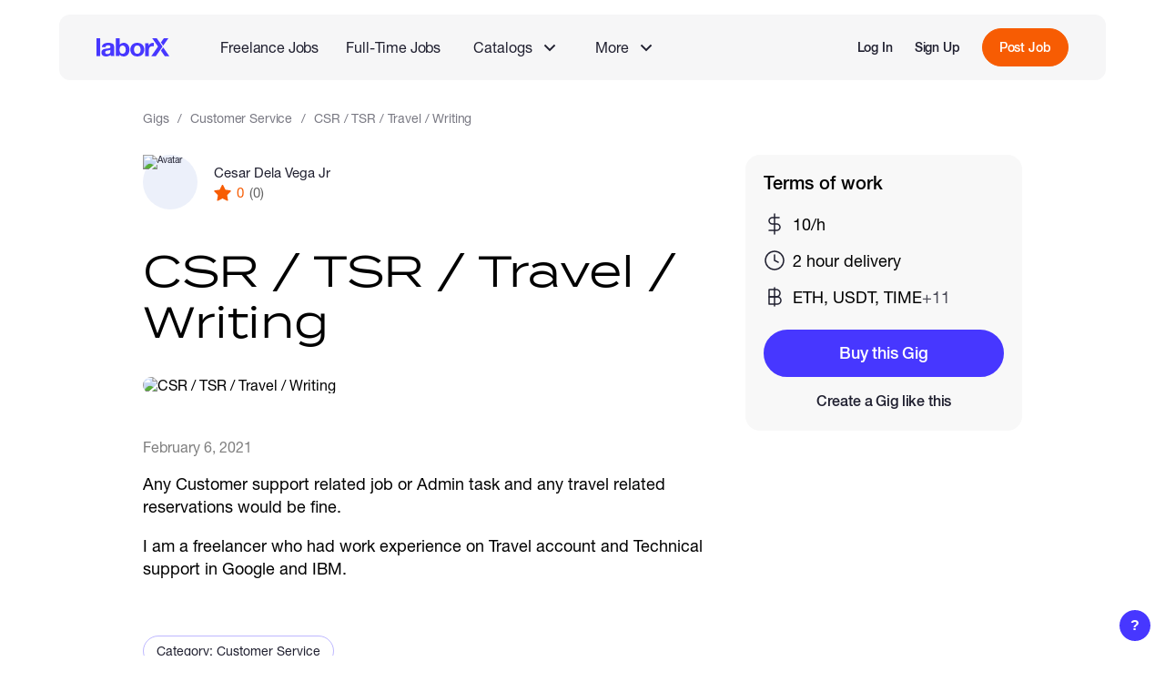

--- FILE ---
content_type: text/html; charset=utf-8
request_url: https://laborx.com/gigs/csr-tsr-travel-writing-907
body_size: 21007
content:
<!DOCTYPE html><html lang=en data-vue-meta-server-rendered ><head><script>(function(w,d,s,l,i){w[l]=w[l]||[];w[l].push({'gtm.start':
        new Date().getTime(),event:'gtm.js'});var f=d.getElementsByTagName(s)[0],
        j=d.createElement(s),dl=l!='dataLayer'?'&l='+l:'';j.async=true;j.src=
        'https://www.googletagmanager.com/gtm.js?id='+i+dl;f.parentNode.insertBefore(j,f);
        })(window,document,'script','dataLayer','GTM-KBVFMDW');</script><script>window.dataLayer = window.dataLayer || [];
          function gtag(){dataLayer.push(arguments);}
          gtag('js', new Date());
          gtag('config', 'G-F6BNV2NELV');</script><script>console.time('init')</script><meta charset=utf-8><meta name=viewport content="width=device-width,initial-scale=1,maximum-scale=1,user-scalable=no"><link rel=apple-touch-icon sizes=180x180 href=/static/favicon/apple-touch-icon.png><link rel=icon type=image/png sizes=32x32 href=/static/favicon/favicon-32x32.png><link rel=icon type=image/png sizes=16x16 href=/static/favicon/favicon-16x16.png><link rel=mask-icon href=/static/favicon/safari-pinned-tab.svg color=#5bbad5><link rel="shortcut icon" href=/static/favicon/favicon.ico><meta name=msapplication-TileColor content=#ffc40d><meta name=msapplication-config content=/static/favicon/browserconfig.xml><meta name=theme-color content=#ffffff><meta data-vue-meta="ssr" data-vmid="description" name="description" content="Any Customer support related job or Admin task and any travel related reservations would be fine. I am a freelancer who had work experience on Travel account and Technical support in Google and IBM.  . Find top online services with LaborX ✔️"><meta data-vue-meta="ssr" data-vmid="og:title" property="og:title" content="Cesar Dela Vega Jr: CSR / TSR / Travel / Writing"><meta data-vue-meta="ssr" data-vmid="og:description" property="og:description" content="Any Customer support related job or Admin task and any travel related reservations would be fine. I am a freelancer who had work experience on Travel account and Technical support in Google and IBM.  "><meta data-vue-meta="ssr" data-vmid="og:image" property="og:image" content="https://uploads.laborx.com/gig/thumb_cropped_1410x632_P7zIwcJsI5IqGkai9Zo8vLyWHg-cCWfp.png"><meta data-vue-meta="ssr" data-vmid="og:url" property="og:url" content="https://laborx.com/gigs/csr-tsr-travel-writing-907"><meta data-vue-meta="ssr" data-vmid="og:type" property="og:type" content="website"><title>CSR / TSR / Travel / Writing - Cesar Dela Vega Jr - freelance jobs gig</title><link data-vue-meta="ssr" data-vmid="canonical" rel="canonical" href="https://laborx.com/gigs/csr-tsr-travel-writing-907"><script data-vue-meta="ssr" type="application/ld+json">{"@context":"http://schema.org","@type":"Product","name":"CSR / TSR / Travel / Writing","image":["https://uploads.laborx.com/gig/thumb_cropped_1410x632_P7zIwcJsI5IqGkai9Zo8vLyWHg-cCWfp.png"],"description":"Any Customer support related job or Admin task and any travel related reservations would be fine. I am a freelancer who had work experience on Travel account and Technical support in Google and IBM.  ","offers":{"@type":"Offer","price":"10.00","priceCurrency":"USD"}}</script><script data-vue-meta="ssr" data-vmid="BreadcrumbList" type="application/ld+json">{"@context":"https://schema.org","@type":"BreadcrumbList","itemListElement":[{"@type":"ListItem","position":1,"name":"Gigs","item":"https://laborx.com/gigs"},{"@type":"ListItem","position":2,"name":"Customer Service","item":"https://laborx.com/gigs/customer-service"},{"@type":"ListItem","position":3,"name":"CSR / TSR / Travel / Writing"}]}</script><link rel="stylesheet" href="/css/chunk-vendors.adf6f0d0.css"><link rel="stylesheet" href="/css/app.e45fcdf4.css"><link rel="stylesheet" href="/css/public-page-gigs.437f22fa.css"><link rel="modulepreload" href="/js/chunk-vendors.54d67999.js" as="script"><link rel="modulepreload" href="/js/app.e08becf1.js" as="script"><link rel="modulepreload" href="/js/public-page-gigs.84a00739.js" as="script"><link rel="prefetch" href="/css/add-role-modal.ea7004bd.css"><link rel="prefetch" href="/css/application-modal.483e2994.css"><link rel="prefetch" href="/css/cash-modals.78a79b06.css"><link rel="prefetch" href="/css/cash-modals~job-modals.480272e1.css"><link rel="prefetch" href="/css/ckeditor.5466a9e6.css"><link rel="prefetch" href="/css/date-picker.783cec79.css"><link rel="prefetch" href="/css/gig-modals.acfe38e7.css"><link rel="prefetch" href="/css/image-cropper.523ffe84.css"><link rel="prefetch" href="/css/job-modals.1c3fcab7.css"><link rel="prefetch" href="/css/jobs-modals.fde27b4d.css"><link rel="prefetch" href="/css/jobs-modals~public-page-vacancies.8d6aae89.css"><link rel="prefetch" href="/css/private-pages.0a8df4f6.css"><link rel="prefetch" href="/css/private-pages~public-page-customers.2a499511.css"><link rel="prefetch" href="/css/private-pages~public-page-freelancers~public-page-gigs~public-page-jobs~public-page-vacancies.428808e3.css"><link rel="prefetch" href="/css/private-pages~public-page-jobs.e85097cb.css"><link rel="prefetch" href="/css/public-page-about.d26f4371.css"><link rel="prefetch" href="/css/public-page-blog.03f9b494.css"><link rel="prefetch" href="/css/public-page-customers.785b7f2a.css"><link rel="prefetch" href="/css/public-page-freelancers.f614b781.css"><link rel="prefetch" href="/css/public-page-freelancers~public-page-gigs.86950697.css"><link rel="prefetch" href="/css/public-page-jobs.4b4e2416.css"><link rel="prefetch" href="/css/public-page-jobs~public-page-vacancies.8c01bc43.css"><link rel="prefetch" href="/css/public-page-landing-copy.5a96cc18.css"><link rel="prefetch" href="/css/public-page-landing.0a8a7ddc.css"><link rel="prefetch" href="/css/public-page-mining.c3aba7cd.css"><link rel="prefetch" href="/css/public-page-premium.d4b0577b.css"><link rel="prefetch" href="/css/public-page-skills.e2cd4701.css"><link rel="prefetch" href="/css/public-page-vacancies.b313e43e.css"><link rel="prefetch" href="/css/salary-pages.4a8d7a89.css"><link rel="prefetch" href="/css/settings-modals.e1866b33.css"><link rel="prefetch" href="/css/share-modal.faf29262.css"><link rel="prefetch" href="/css/skills-modals.e95f844a.css"><link rel="prefetch" href="/css/stack-grid.664b77f1.css"><link rel="prefetch" href="/css/welcome-modal.98858097.css"><link rel="prefetch" href="/js/@walletconnect/universal-provider.dbaad185.js"><link rel="prefetch" href="/js/@walletconnect/web3-provider.4c087421.js"><link rel="prefetch" href="/js/@walletconnect/web3-provider~web3.a652f3b2.js"><link rel="prefetch" href="/js/@walletconnect/web3-provider~web3~web3-utils.5de97be1.js"><link rel="prefetch" href="/js/add-role-modal.cded36fb.js"><link rel="prefetch" href="/js/application-modal.7da87e2b.js"><link rel="prefetch" href="/js/cash-modals.40890281.js"><link rel="prefetch" href="/js/cash-modals~job-modals.95de0823.js"><link rel="prefetch" href="/js/ckeditor.97933e9a.js"><link rel="prefetch" href="/js/date-picker.9f61df09.js"><link rel="prefetch" href="/js/erc20-lht-v1.9ab7308e.js"><link rel="prefetch" href="/js/erc20-v1.json.aed71b84.js"><link rel="prefetch" href="/js/gig-modals.24ecf18d.js"><link rel="prefetch" href="/js/image-cropper.f9a58878.js"><link rel="prefetch" href="/js/job-modals.b6d57ee3.js"><link rel="prefetch" href="/js/jobs-modals.70949ba5.js"><link rel="prefetch" href="/js/jobs-modals~public-page-vacancies.d2e30172.js"><link rel="prefetch" href="/js/lx-analytics.9fc103d3.js"><link rel="prefetch" href="/js/lx-contract-v1.dc6e735e.js"><link rel="prefetch" href="/js/lx-contract-v2.47534421.js"><link rel="prefetch" href="/js/private-pages.659a7593.js"><link rel="prefetch" href="/js/private-pages~public-page-customers.9ba59262.js"><link rel="prefetch" href="/js/private-pages~public-page-freelancers~public-page-gigs~public-page-jobs~public-page-vacancies.787a312a.js"><link rel="prefetch" href="/js/private-pages~public-page-jobs.22c4f802.js"><link rel="prefetch" href="/js/public-page-about.7d883417.js"><link rel="prefetch" href="/js/public-page-blog.314b80f6.js"><link rel="prefetch" href="/js/public-page-customers.f6961882.js"><link rel="prefetch" href="/js/public-page-freelancers.730f9508.js"><link rel="prefetch" href="/js/public-page-freelancers~public-page-gigs.916d4c3f.js"><link rel="prefetch" href="/js/public-page-jobs.9d06df4a.js"><link rel="prefetch" href="/js/public-page-jobs~public-page-vacancies.9bf666fd.js"><link rel="prefetch" href="/js/public-page-landing-copy.7d047ce2.js"><link rel="prefetch" href="/js/public-page-landing.688ec36c.js"><link rel="prefetch" href="/js/public-page-mining.bf607a11.js"><link rel="prefetch" href="/js/public-page-premium.02cc6b59.js"><link rel="prefetch" href="/js/public-page-skills.b70bc6e8.js"><link rel="prefetch" href="/js/public-page-vacancies.78b342cb.js"><link rel="prefetch" href="/js/qr-code.b19cf42b.js"><link rel="prefetch" href="/js/recaptcha.0e28e35e.js"><link rel="prefetch" href="/js/salary-pages.595b2a4f.js"><link rel="prefetch" href="/js/sentry.42dad18d.js"><link rel="prefetch" href="/js/settings-modals.5a20fbf7.js"><link rel="prefetch" href="/js/share-modal.6f429de5.js"><link rel="prefetch" href="/js/skills-modals.40bad114.js"><link rel="prefetch" href="/js/stack-grid.2bef3d1b.js"><link rel="prefetch" href="/js/swiper.9c7befeb.js"><link rel="prefetch" href="/js/time-warp-pool.18067f89.js"><link rel="prefetch" href="/js/transak-sdk.d939e716.js"><link rel="prefetch" href="/js/vue-slider-component.29a7d604.js"><link rel="prefetch" href="/js/web3-utils.9b75af01.js"><link rel="prefetch" href="/js/web3.10889713.js"><link rel="prefetch" href="/js/welcome-modal.cad9591e.js"></head><body ><noscript><iframe src="https://www.googletagmanager.com/ns.html?id=GTM-KBVFMDW" height=0 width=0 style=display:none;visibility:hidden></iframe></noscript><div id="app" data-server-rendered="true" class="root app"><div class="root lx-layout gig-details-layout public-layout" data-v-c676c44a><div class="root-common-header layout-header" data-v-4ade53ca data-v-c676c44a><div class="common-header" data-v-4ade53ca><nav class="main-nav" data-v-4ade53ca><ul class="main-links" data-v-4ade53ca><li class="logo" data-v-4ade53ca><a href="/" aria-label="LaborX" class="router-link-active" data-v-4ade53ca><span data-v-4ade53ca>Main Page</span></a></li></ul><ul class="second-links" data-v-4ade53ca><li data-v-4ade53ca><a href="/jobs" class="link" data-v-4ade53ca>Freelance Jobs</a></li><li data-v-4ade53ca><a href="/vacancies" class="link" data-v-4ade53ca>Full-Time Jobs</a></li><li class="catalog-item" data-v-4ade53ca><section class="root nav-group" data-v-4ccdf825 data-v-4ade53ca><button class="trigger" data-v-4ccdf825><div class="group-name" data-v-4ccdf825>Catalogs</div><span class="lx-icon icon" style="width:14px;height:14px;mask-image:url(/static/images/icons/arrow-down.svg);-webkit-mask-image:url(/static/images/icons/arrow-down.svg);" data-v-4f50b036 data-v-4ccdf825></span></button><ul class="list" style="display:none;" data-v-4ccdf825 data-v-4ccdf825><li data-v-4ade53ca><a href="/gigs" class="link router-link-active" data-v-4ade53ca>Browse Gigs</a></li><li data-v-4ade53ca><a href="/hire" class="link" data-v-4ade53ca>Browse Talents</a></li></ul></section></li><li class="more-item" data-v-4ade53ca><section class="root nav-group" data-v-4ccdf825 data-v-4ade53ca><button class="trigger" data-v-4ccdf825><div class="group-name" data-v-4ccdf825>More</div><span class="lx-icon icon" style="width:14px;height:14px;mask-image:url(/static/images/icons/arrow-down.svg);-webkit-mask-image:url(/static/images/icons/arrow-down.svg);" data-v-4f50b036 data-v-4ccdf825></span></button><ul class="list" style="display:none;" data-v-4ccdf825 data-v-4ccdf825><!----><!----><li data-v-4ade53ca><a href="/hire-talents" class="link" data-v-4ade53ca>About Full-Time Jobs</a></li><li data-v-4ade53ca><a href="/web3-blockchain-developers-salaries" class="link" data-v-4ade53ca>Web3 Salaries</a></li></ul></section></li></ul><!----></nav><!----></div></div><!----><!----><div class="layout-content" data-v-c676c44a><!----><div class="page-container" data-v-c676c44a><section data-ssr-key="0" class="root gig-details public-layout" data-v-cadde914><div class="content-wrapper" data-v-cadde914><nav class="root lx-breadcrumbs breadcrumbs" data-v-93d81ce6 data-v-cadde914><ol data-v-93d81ce6><li data-v-93d81ce6><a href="/gigs" class="link router-link-active" data-v-93d81ce6>Gigs</a></li><li data-v-93d81ce6><a href="/gigs/customer-service" class="link" data-v-93d81ce6>Customer Service</a></li><li data-v-93d81ce6>CSR / TSR / Travel / Writing</li></ol></nav><div class="root user-info user-info" data-v-857c97b8 data-v-cadde914><a href="/freelancers/users/id10105" class="link" data-v-857c97b8><div class="root lx-avatar avatar" data-v-560b1e40 data-v-857c97b8><img src="https://uploads.laborx.com/avatars/thumb_resized_360x360_K5Myghyn20R1xMWMFiYeOivmc8gCfisN.jpeg" srcset="https://uploads.laborx.com/avatars/thumb_resized_100x100_K5Myghyn20R1xMWMFiYeOivmc8gCfisN.jpeg 100w, https://uploads.laborx.com/avatars/thumb_resized_180x180_K5Myghyn20R1xMWMFiYeOivmc8gCfisN.jpeg 180w, https://uploads.laborx.com/avatars/thumb_resized_200x200_K5Myghyn20R1xMWMFiYeOivmc8gCfisN.jpeg 200w, https://uploads.laborx.com/avatars/thumb_resized_360x360_K5Myghyn20R1xMWMFiYeOivmc8gCfisN.jpeg 360w" sizes="80px" alt="Avatar" loading="lazy" data-v-560b1e40><!----></div></a><div class="user-info-container" data-v-857c97b8><div class="user-name-wrapper" data-v-857c97b8><a href="/freelancers/users/id10105" class="user-name link" data-v-857c97b8>Cesar Dela Vega Jr</a><!----></div><div class="user-stats" data-v-857c97b8><div class="rating" data-v-857c97b8><span class="lx-icon star-icon" style="width:19px;height:19px;mask-image:url(/static/images/icons/star-3.svg);-webkit-mask-image:url(/static/images/icons/star-3.svg);" data-v-4f50b036 data-v-857c97b8></span><div data-v-857c97b8>0</div></div><div class="reviews" data-v-857c97b8>(0)</div></div></div></div><h1 class="gig-name" data-v-cadde914>CSR / TSR / Travel / Writing</h1><section class="root gig-description description" data-v-d0983dfa data-v-cadde914><div class="banner-container" data-v-d0983dfa><img src="https://uploads.laborx.com/gig/thumb_cropped_1410x632_P7zIwcJsI5IqGkai9Zo8vLyWHg-cCWfp.png" alt="CSR / TSR / Travel / Writing" class="banner" data-v-d0983dfa></div><section class="gig-info-section" data-v-d0983dfa><time class="time-created" data-v-d0983dfa>February 6, 2021</time><div class="root lx-hidden-text active" data-v-4533e818 data-v-d0983dfa><div class="text-container" data-v-4533e818><div class="text" data-v-4533e818><section class="description" data-v-4533e818 data-v-d0983dfa><p>Any Customer support related job or Admin task and any travel related reservations would be fine. </p><p>I am a freelancer who had work experience on Travel account and Technical support in Google and IBM. </p><p> </p></section></div></div><!----></div><!----><div handleClick="function () { [native code] }" class="lx-tag-cloudy skill-tags" data-v-51985a3f data-v-d0983dfa><div class="tag-wrapper" data-v-51985a3f><a href="/gigs/customer-service" class="tag clickable" data-v-51985a3f>
      Category: Customer Service
      <!----></a></div><!----><!----><!----></div><!----></section></section><!----><div class="sticky-block" data-v-cadde914><!----><section class="root actions-card actions-card" data-v-c1cb2d96 data-v-cadde914><div class="gig-info-block" data-v-c1cb2d96><div class="top-part" data-v-c1cb2d96><div class="top-part-label" data-v-c1cb2d96>Terms of work</div><div class="btn-container" data-v-c1cb2d96><!----><!----></div></div><div class="info-item" data-v-c1cb2d96><span class="lx-icon info-icon" style="width:24px;height:24px;mask-image:url(/static/images/icons/dollar-sign.svg);-webkit-mask-image:url(/static/images/icons/dollar-sign.svg);" data-v-4f50b036 data-v-c1cb2d96></span><div class="info-value" data-v-c1cb2d96>10/h</div></div><div class="info-item" data-v-c1cb2d96><span class="lx-icon info-icon" style="width:24px;height:24px;mask-image:url(/static/images/icons/clock.svg);-webkit-mask-image:url(/static/images/icons/clock.svg);" data-v-4f50b036 data-v-c1cb2d96></span><div class="info-value" data-v-c1cb2d96>2 hour delivery</div></div><div class="info-item" data-v-c1cb2d96><span class="lx-icon info-icon" style="width:24px;height:24px;mask-image:url(/static/images/icons/bitcoin-sign.svg);-webkit-mask-image:url(/static/images/icons/bitcoin-sign.svg);" data-v-4f50b036 data-v-c1cb2d96></span><div class="info-value" data-v-c1cb2d96>
        ETH, USDT, TIME
        <div class="more-crypto" data-v-c1cb2d96> +11</div></div></div><!----><!----></div></section></div></div><section class="root more-gigs-section more-gigs" data-v-3c3eab2c data-v-cadde914><!----><section class="gigs-card" data-v-3c3eab2c><div class="gigs-card-header" data-v-3c3eab2c><h3 class="more-gigs-title" data-v-3c3eab2c>You might also like</h3><a href="/gigs/customer-service" class="lx-button lx-empty-btn show-more-btn" data-v-77d58748 data-v-3c3eab2c><span class="button-wrap" data-v-77d58748><div data-v-3c3eab2c>Show more</div><span class="lx-icon icon" style="width:15px;height:14px;mask-image:url(/static/images/icons/arrow-right.svg);-webkit-mask-image:url(/static/images/icons/arrow-right.svg);" data-v-4f50b036 data-v-3c3eab2c></span></span><!----></a></div><div class="gigs-container" data-v-3c3eab2c><div class="root gig-card gig mobile-slide" data-v-511f5b9e data-v-3c3eab2c><div class="gig-image" data-v-511f5b9e><a href="/gigs/organized-virtual-assistant-skilled-in-social-media-research-file-management-amp-crypto-tasks-efficient-amp-reliable-94546" class="img-container gig-link" data-v-511f5b9e><img src="https://uploads.laborx.com/gig/thumb_cropped_608x1080_JQMCnOmhUfR_vMhWuZTai7CWHiIBALYa.jpeg" srcset="https://uploads.laborx.com/gig/thumb_cropped_316x561_JQMCnOmhUfR_vMhWuZTai7CWHiIBALYa.jpeg 316w, https://uploads.laborx.com/gig/thumb_cropped_192x341_JQMCnOmhUfR_vMhWuZTai7CWHiIBALYa.jpeg 192w, https://uploads.laborx.com/gig/thumb_cropped_304x540_JQMCnOmhUfR_vMhWuZTai7CWHiIBALYa.jpeg 304w, https://uploads.laborx.com/gig/thumb_cropped_384x682_JQMCnOmhUfR_vMhWuZTai7CWHiIBALYa.jpeg 384w, https://uploads.laborx.com/gig/thumb_cropped_608x1080_JQMCnOmhUfR_vMhWuZTai7CWHiIBALYa.jpeg 608w, https://uploads.laborx.com/gig/thumb_resized_316x158_JQMCnOmhUfR_vMhWuZTai7CWHiIBALYa.jpeg 316w, https://uploads.laborx.com/gig/thumb_resized_192x128_JQMCnOmhUfR_vMhWuZTai7CWHiIBALYa.jpeg 192w, https://uploads.laborx.com/gig/thumb_resized_304x112_JQMCnOmhUfR_vMhWuZTai7CWHiIBALYa.jpeg 304w, https://uploads.laborx.com/gig/thumb_resized_384x256_JQMCnOmhUfR_vMhWuZTai7CWHiIBALYa.jpeg 384w, https://uploads.laborx.com/gig/thumb_resized_608x224_JQMCnOmhUfR_vMhWuZTai7CWHiIBALYa.jpeg 608w" alt="Organized Virtual Assistant skilled in social media, research, file management &amp; crypto tasks. Efficient &amp; reliable." sizes="304px" loading="lazy" class="banner-img" data-v-511f5b9e></a><!----></div><div class="gig-content" data-v-511f5b9e><div class="root user-info user-info" data-v-857c97b8 data-v-511f5b9e><a href="/freelancers/users/id407142" class="link" data-v-857c97b8><div class="root lx-avatar avatar" data-v-560b1e40 data-v-857c97b8><img src="https://uploads.laborx.com/avatars/thumb_resized_360x360_DKvHGcuHWQ_qAVqQB6a7x89JTHJuFCsI.jpg" srcset="https://uploads.laborx.com/avatars/thumb_resized_100x100_DKvHGcuHWQ_qAVqQB6a7x89JTHJuFCsI.jpg 100w, https://uploads.laborx.com/avatars/thumb_resized_180x180_DKvHGcuHWQ_qAVqQB6a7x89JTHJuFCsI.jpg 180w, https://uploads.laborx.com/avatars/thumb_resized_200x200_DKvHGcuHWQ_qAVqQB6a7x89JTHJuFCsI.jpg 200w, https://uploads.laborx.com/avatars/thumb_resized_360x360_DKvHGcuHWQ_qAVqQB6a7x89JTHJuFCsI.jpg 360w" sizes="80px" alt="Avatar" loading="lazy" data-v-560b1e40><!----></div></a><div class="user-info-container" data-v-857c97b8><div class="user-name-wrapper" data-v-857c97b8><a href="/freelancers/users/id407142" class="user-name link" data-v-857c97b8>Helen mckney</a><!----></div><div class="user-stats" data-v-857c97b8><div class="rating" data-v-857c97b8><span class="lx-icon star-icon" style="width:19px;height:19px;mask-image:url(/static/images/icons/star-3.svg);-webkit-mask-image:url(/static/images/icons/star-3.svg);" data-v-4f50b036 data-v-857c97b8></span><div data-v-857c97b8>5</div></div><div class="reviews" data-v-857c97b8>(1)</div></div></div></div><a href="/gigs/organized-virtual-assistant-skilled-in-social-media-research-file-management-amp-crypto-tasks-efficient-amp-reliable-94546" class="gig-title gig-link" data-v-511f5b9e>Organized Virtual Assistant skilled in social media, research, file management &amp; crypto tasks. Efficient &amp; reliable.</a><!----><div class="lx-tag-cloudy skills-tags" data-v-51985a3f data-v-511f5b9e><div class="tag-wrapper" data-v-51985a3f><a href="/gigs/customer-service" class="tag clickable" data-v-51985a3f>
      Customer Service
      <!----></a></div><div class="tag-wrapper" data-v-51985a3f><a href="/gigs/virtual-assistant" class="tag clickable" data-v-51985a3f>
      Virtual Assistant
      <!----></a></div><div class="tag-wrapper" data-v-51985a3f><a href="/gigs/administrative-support" class="tag clickable" data-v-51985a3f>
      Administrative Support Specialist
      <!----></a></div><!----><!----><!----></div><div class="bottom-row" data-v-511f5b9e><div class="rate" data-v-511f5b9e><div data-v-511f5b9e>$15</div><!----></div><a href="/gigs/organized-virtual-assistant-skilled-in-social-media-research-file-management-amp-crypto-tasks-efficient-amp-reliable-94546" class="lx-button more-btn lx-secondary-btn lx-blue-btn" data-v-77d58748 data-v-511f5b9e><span class="button-wrap" data-v-77d58748>More info</span><!----></a></div></div></div><div class="root gig-card gig mobile-slide" data-v-511f5b9e data-v-3c3eab2c><div class="gig-image" data-v-511f5b9e><a href="/gigs/customer-service-amp-live-chat-support-remote-99043" class="img-container gig-link" data-v-511f5b9e><img src="https://uploads.laborx.com/gig/thumb_cropped_608x342_nGdi-fI78-Vf993cGy8bNzyrFc_JpicC.jpeg" srcset="https://uploads.laborx.com/gig/thumb_cropped_316x177_nGdi-fI78-Vf993cGy8bNzyrFc_JpicC.jpeg 316w, https://uploads.laborx.com/gig/thumb_cropped_227x128_nGdi-fI78-Vf993cGy8bNzyrFc_JpicC.jpeg 227w, https://uploads.laborx.com/gig/thumb_cropped_304x171_nGdi-fI78-Vf993cGy8bNzyrFc_JpicC.jpeg 304w, https://uploads.laborx.com/gig/thumb_cropped_455x256_nGdi-fI78-Vf993cGy8bNzyrFc_JpicC.jpeg 455w, https://uploads.laborx.com/gig/thumb_cropped_608x342_nGdi-fI78-Vf993cGy8bNzyrFc_JpicC.jpeg 608w, https://uploads.laborx.com/gig/thumb_resized_316x158_nGdi-fI78-Vf993cGy8bNzyrFc_JpicC.jpeg 316w, https://uploads.laborx.com/gig/thumb_resized_192x128_nGdi-fI78-Vf993cGy8bNzyrFc_JpicC.jpeg 192w, https://uploads.laborx.com/gig/thumb_resized_304x112_nGdi-fI78-Vf993cGy8bNzyrFc_JpicC.jpeg 304w, https://uploads.laborx.com/gig/thumb_resized_384x256_nGdi-fI78-Vf993cGy8bNzyrFc_JpicC.jpeg 384w, https://uploads.laborx.com/gig/thumb_resized_608x224_nGdi-fI78-Vf993cGy8bNzyrFc_JpicC.jpeg 608w" alt="Customer Service &amp; Live Chat Support (Remote)" sizes="304px" loading="lazy" class="banner-img" data-v-511f5b9e></a><!----></div><div class="gig-content" data-v-511f5b9e><div class="root user-info user-info" data-v-857c97b8 data-v-511f5b9e><a href="/freelancers/users/id424779" class="link" data-v-857c97b8><div class="root lx-avatar avatar" data-v-560b1e40 data-v-857c97b8><img src="https://uploads.laborx.com/avatars/thumb_resized_360x360_GOX9qInbLTCTKH3-j3WrjIsXpvyfdzZk.jpeg" srcset="https://uploads.laborx.com/avatars/thumb_resized_100x100_GOX9qInbLTCTKH3-j3WrjIsXpvyfdzZk.jpeg 100w, https://uploads.laborx.com/avatars/thumb_resized_180x180_GOX9qInbLTCTKH3-j3WrjIsXpvyfdzZk.jpeg 180w, https://uploads.laborx.com/avatars/thumb_resized_200x200_GOX9qInbLTCTKH3-j3WrjIsXpvyfdzZk.jpeg 200w, https://uploads.laborx.com/avatars/thumb_resized_360x360_GOX9qInbLTCTKH3-j3WrjIsXpvyfdzZk.jpeg 360w" sizes="80px" alt="Avatar" loading="lazy" data-v-560b1e40><!----></div></a><div class="user-info-container" data-v-857c97b8><div class="user-name-wrapper" data-v-857c97b8><a href="/freelancers/users/id424779" class="user-name link" data-v-857c97b8>Kalada Irims</a><!----></div><div class="user-stats" data-v-857c97b8><div class="rating" data-v-857c97b8><span class="lx-icon star-icon" style="width:19px;height:19px;mask-image:url(/static/images/icons/star-3.svg);-webkit-mask-image:url(/static/images/icons/star-3.svg);" data-v-4f50b036 data-v-857c97b8></span><div data-v-857c97b8>0</div></div><div class="reviews" data-v-857c97b8>(0)</div></div></div></div><a href="/gigs/customer-service-amp-live-chat-support-remote-99043" class="gig-title gig-link" data-v-511f5b9e>Customer Service &amp; Live Chat Support (Remote)</a><!----><div class="lx-tag-cloudy skills-tags" data-v-51985a3f data-v-511f5b9e><div class="tag-wrapper" data-v-51985a3f><a href="/gigs/customer-service" class="tag clickable" data-v-51985a3f>
      Customer Service
      <!----></a></div><div class="tag-wrapper" data-v-51985a3f><a href="/gigs/virtual-assistant" class="tag clickable" data-v-51985a3f>
      Virtual Assistant
      <!----></a></div><div class="tag-wrapper" data-v-51985a3f><a href="/gigs/chat-support" class="tag clickable" data-v-51985a3f>
      Chat Support
      <!----></a></div><!----><!----><!----></div><div class="bottom-row" data-v-511f5b9e><div class="rate" data-v-511f5b9e><div data-v-511f5b9e>$15</div><div class="hourly" data-v-511f5b9e>$15/hr</div></div><a href="/gigs/customer-service-amp-live-chat-support-remote-99043" class="lx-button more-btn lx-secondary-btn lx-blue-btn" data-v-77d58748 data-v-511f5b9e><span class="button-wrap" data-v-77d58748>More info</span><!----></a></div></div></div><div class="root gig-card gig mobile-slide" data-v-511f5b9e data-v-3c3eab2c><div class="gig-image" data-v-511f5b9e><a href="/gigs/i-will-create-and-verify-your-paypal-facebook-linkedin-stripe-accounts-amp-more-33556" class="img-container gig-link" data-v-511f5b9e><img src="https://uploads.laborx.com/gig/thumb_cropped_608x608_BeM-HDI0xXCtfd_lgCUCWVQFJTbO01vX.jpeg" srcset="https://uploads.laborx.com/gig/thumb_cropped_316x316_BeM-HDI0xXCtfd_lgCUCWVQFJTbO01vX.jpeg 316w, https://uploads.laborx.com/gig/thumb_cropped_192x192_BeM-HDI0xXCtfd_lgCUCWVQFJTbO01vX.jpeg 192w, https://uploads.laborx.com/gig/thumb_cropped_304x304_BeM-HDI0xXCtfd_lgCUCWVQFJTbO01vX.jpeg 304w, https://uploads.laborx.com/gig/thumb_cropped_384x384_BeM-HDI0xXCtfd_lgCUCWVQFJTbO01vX.jpeg 384w, https://uploads.laborx.com/gig/thumb_cropped_608x608_BeM-HDI0xXCtfd_lgCUCWVQFJTbO01vX.jpeg 608w, https://uploads.laborx.com/gig/thumb_resized_316x158_BeM-HDI0xXCtfd_lgCUCWVQFJTbO01vX.jpeg 316w, https://uploads.laborx.com/gig/thumb_resized_192x128_BeM-HDI0xXCtfd_lgCUCWVQFJTbO01vX.jpeg 192w, https://uploads.laborx.com/gig/thumb_resized_304x112_BeM-HDI0xXCtfd_lgCUCWVQFJTbO01vX.jpeg 304w, https://uploads.laborx.com/gig/thumb_resized_384x256_BeM-HDI0xXCtfd_lgCUCWVQFJTbO01vX.jpeg 384w, https://uploads.laborx.com/gig/thumb_resized_608x224_BeM-HDI0xXCtfd_lgCUCWVQFJTbO01vX.jpeg 608w" alt="I Will Create and Verify Your PayPal, Facebook, LinkedIn, Stripe Accounts &amp; More" sizes="304px" loading="lazy" class="banner-img" data-v-511f5b9e></a><!----></div><div class="gig-content" data-v-511f5b9e><div class="root user-info user-info" data-v-857c97b8 data-v-511f5b9e><a href="/freelancers/users/id161660" class="link" data-v-857c97b8><div class="root lx-avatar avatar" data-v-560b1e40 data-v-857c97b8><img src="https://uploads.laborx.com/avatars/thumb_resized_360x360_pKzX1hMY6EREEm2EosPBnr5l18-9N9pW.png" srcset="https://uploads.laborx.com/avatars/thumb_resized_100x100_pKzX1hMY6EREEm2EosPBnr5l18-9N9pW.png 100w, https://uploads.laborx.com/avatars/thumb_resized_180x180_pKzX1hMY6EREEm2EosPBnr5l18-9N9pW.png 180w, https://uploads.laborx.com/avatars/thumb_resized_200x200_pKzX1hMY6EREEm2EosPBnr5l18-9N9pW.png 200w, https://uploads.laborx.com/avatars/thumb_resized_360x360_pKzX1hMY6EREEm2EosPBnr5l18-9N9pW.png 360w" sizes="80px" alt="Avatar" loading="lazy" data-v-560b1e40><!----></div></a><div class="user-info-container" data-v-857c97b8><div class="user-name-wrapper" data-v-857c97b8><a href="/freelancers/users/id161660" class="user-name link" data-v-857c97b8>Jacob Robert</a><!----></div><div class="user-stats" data-v-857c97b8><div class="rating" data-v-857c97b8><span class="lx-icon star-icon" style="width:19px;height:19px;mask-image:url(/static/images/icons/star-3.svg);-webkit-mask-image:url(/static/images/icons/star-3.svg);" data-v-4f50b036 data-v-857c97b8></span><div data-v-857c97b8>5</div></div><div class="reviews" data-v-857c97b8>(7)</div></div></div></div><a href="/gigs/i-will-create-and-verify-your-paypal-facebook-linkedin-stripe-accounts-amp-more-33556" class="gig-title gig-link" data-v-511f5b9e>I Will Create and Verify Your PayPal, Facebook, LinkedIn, Stripe Accounts &amp; More</a><!----><div class="lx-tag-cloudy skills-tags" data-v-51985a3f data-v-511f5b9e><div class="tag-wrapper" data-v-51985a3f><a href="/gigs/customer-service" class="tag clickable" data-v-51985a3f>
      Customer Service
      <!----></a></div><div class="tag-wrapper" data-v-51985a3f><a href="/gigs/virtual-assistant" class="tag clickable" data-v-51985a3f>
      Virtual Assistant
      <!----></a></div><div class="tag-wrapper" data-v-51985a3f><a href="/gigs/chat-support" class="tag clickable" data-v-51985a3f>
      Chat Support
      <!----></a></div><!----><!----><!----></div><div class="bottom-row" data-v-511f5b9e><div class="rate" data-v-511f5b9e><div data-v-511f5b9e>$100</div><!----></div><a href="/gigs/i-will-create-and-verify-your-paypal-facebook-linkedin-stripe-accounts-amp-more-33556" class="lx-button more-btn lx-secondary-btn lx-blue-btn" data-v-77d58748 data-v-511f5b9e><span class="button-wrap" data-v-77d58748>More info</span><!----></a></div></div></div><div class="root gig-card gig mobile-slide" data-v-511f5b9e data-v-3c3eab2c><div class="gig-image" data-v-511f5b9e><a href="/gigs/buy-google-reviews-99118" class="img-container gig-link" data-v-511f5b9e><img src="https://uploads.laborx.com/gig/thumb_cropped_608x342_CLPR_cGJNOiswAa_WvKqD96t3hLjRZT3.jpeg" srcset="https://uploads.laborx.com/gig/thumb_cropped_316x177_CLPR_cGJNOiswAa_WvKqD96t3hLjRZT3.jpeg 316w, https://uploads.laborx.com/gig/thumb_cropped_227x128_CLPR_cGJNOiswAa_WvKqD96t3hLjRZT3.jpeg 227w, https://uploads.laborx.com/gig/thumb_cropped_304x171_CLPR_cGJNOiswAa_WvKqD96t3hLjRZT3.jpeg 304w, https://uploads.laborx.com/gig/thumb_cropped_455x256_CLPR_cGJNOiswAa_WvKqD96t3hLjRZT3.jpeg 455w, https://uploads.laborx.com/gig/thumb_cropped_608x342_CLPR_cGJNOiswAa_WvKqD96t3hLjRZT3.jpeg 608w, https://uploads.laborx.com/gig/thumb_resized_316x158_CLPR_cGJNOiswAa_WvKqD96t3hLjRZT3.jpeg 316w, https://uploads.laborx.com/gig/thumb_resized_192x128_CLPR_cGJNOiswAa_WvKqD96t3hLjRZT3.jpeg 192w, https://uploads.laborx.com/gig/thumb_resized_304x112_CLPR_cGJNOiswAa_WvKqD96t3hLjRZT3.jpeg 304w, https://uploads.laborx.com/gig/thumb_resized_384x256_CLPR_cGJNOiswAa_WvKqD96t3hLjRZT3.jpeg 384w, https://uploads.laborx.com/gig/thumb_resized_608x224_CLPR_cGJNOiswAa_WvKqD96t3hLjRZT3.jpeg 608w" alt="Buy Google Reviews" sizes="304px" loading="lazy" class="banner-img" data-v-511f5b9e></a><!----></div><div class="gig-content" data-v-511f5b9e><div class="root user-info user-info" data-v-857c97b8 data-v-511f5b9e><a href="/freelancers/users/id425117" class="link" data-v-857c97b8><div class="root lx-avatar avatar" data-v-560b1e40 data-v-857c97b8><img src="https://uploads.laborx.com/avatars/thumb_resized_360x360_A7S6ZZEovtNNYqigxIBlyLB3PkxTPLqZ.jpg" srcset="https://uploads.laborx.com/avatars/thumb_resized_100x100_A7S6ZZEovtNNYqigxIBlyLB3PkxTPLqZ.jpg 100w, https://uploads.laborx.com/avatars/thumb_resized_180x180_A7S6ZZEovtNNYqigxIBlyLB3PkxTPLqZ.jpg 180w, https://uploads.laborx.com/avatars/thumb_resized_200x200_A7S6ZZEovtNNYqigxIBlyLB3PkxTPLqZ.jpg 200w, https://uploads.laborx.com/avatars/thumb_resized_360x360_A7S6ZZEovtNNYqigxIBlyLB3PkxTPLqZ.jpg 360w" sizes="80px" alt="Avatar" loading="lazy" data-v-560b1e40><!----></div></a><div class="user-info-container" data-v-857c97b8><div class="user-name-wrapper" data-v-857c97b8><a href="/freelancers/users/id425117" class="user-name link" data-v-857c97b8>Ira J. Pursell</a><!----></div><div class="user-stats" data-v-857c97b8><div class="rating" data-v-857c97b8><span class="lx-icon star-icon" style="width:19px;height:19px;mask-image:url(/static/images/icons/star-3.svg);-webkit-mask-image:url(/static/images/icons/star-3.svg);" data-v-4f50b036 data-v-857c97b8></span><div data-v-857c97b8>0</div></div><div class="reviews" data-v-857c97b8>(0)</div></div></div></div><a href="/gigs/buy-google-reviews-99118" class="gig-title gig-link" data-v-511f5b9e>Buy Google Reviews</a><!----><div class="lx-tag-cloudy skills-tags" data-v-51985a3f data-v-511f5b9e><div class="tag-wrapper" data-v-51985a3f><a href="/gigs/customer-service" class="tag clickable" data-v-51985a3f>
      Customer Service
      <!----></a></div><div class="tag-wrapper" data-v-51985a3f><a href="/gigs/telemarketing" class="tag clickable" data-v-51985a3f>
      Telemarketing
      <!----></a></div><!----><!----><!----></div><div class="bottom-row" data-v-511f5b9e><div class="rate" data-v-511f5b9e><div data-v-511f5b9e>$17</div><!----></div><a href="/gigs/buy-google-reviews-99118" class="lx-button more-btn lx-secondary-btn lx-blue-btn" data-v-77d58748 data-v-511f5b9e><span class="button-wrap" data-v-77d58748>More info</span><!----></a></div></div></div><div class="root gig-card gig mobile-slide" data-v-511f5b9e data-v-3c3eab2c><div class="gig-image" data-v-511f5b9e><a href="/gigs/i-will-handle-data-entry-typing-and-spreadsheet-tasks-efficiently-89579" class="img-container gig-link" data-v-511f5b9e><img src="https://uploads.laborx.com/gig/thumb_cropped_608x367_5ArxlDSk37cBoM03T8yEvi3XOHcqVg-J.jpeg" srcset="https://uploads.laborx.com/gig/thumb_cropped_316x190_5ArxlDSk37cBoM03T8yEvi3XOHcqVg-J.jpeg 316w, https://uploads.laborx.com/gig/thumb_cropped_211x128_5ArxlDSk37cBoM03T8yEvi3XOHcqVg-J.jpeg 211w, https://uploads.laborx.com/gig/thumb_cropped_304x183_5ArxlDSk37cBoM03T8yEvi3XOHcqVg-J.jpeg 304w, https://uploads.laborx.com/gig/thumb_cropped_423x256_5ArxlDSk37cBoM03T8yEvi3XOHcqVg-J.jpeg 423w, https://uploads.laborx.com/gig/thumb_cropped_608x367_5ArxlDSk37cBoM03T8yEvi3XOHcqVg-J.jpeg 608w, https://uploads.laborx.com/gig/thumb_resized_316x158_5ArxlDSk37cBoM03T8yEvi3XOHcqVg-J.jpeg 316w, https://uploads.laborx.com/gig/thumb_resized_192x128_5ArxlDSk37cBoM03T8yEvi3XOHcqVg-J.jpeg 192w, https://uploads.laborx.com/gig/thumb_resized_304x112_5ArxlDSk37cBoM03T8yEvi3XOHcqVg-J.jpeg 304w, https://uploads.laborx.com/gig/thumb_resized_384x256_5ArxlDSk37cBoM03T8yEvi3XOHcqVg-J.jpeg 384w, https://uploads.laborx.com/gig/thumb_resized_608x224_5ArxlDSk37cBoM03T8yEvi3XOHcqVg-J.jpeg 608w" alt="I will handle data entry, typing, and spreadsheet tasks efficiently" sizes="304px" loading="lazy" class="banner-img" data-v-511f5b9e></a><!----></div><div class="gig-content" data-v-511f5b9e><div class="root user-info user-info" data-v-857c97b8 data-v-511f5b9e><a href="/freelancers/users/id32431" class="link" data-v-857c97b8><div class="root lx-avatar avatar" data-v-560b1e40 data-v-857c97b8><img src="https://uploads.laborx.com/avatars/thumb_resized_360x360_0DWUsrUchpeXOAI3pV28p5lrL77w7GPP.jpg" srcset="https://uploads.laborx.com/avatars/thumb_resized_100x100_0DWUsrUchpeXOAI3pV28p5lrL77w7GPP.jpg 100w, https://uploads.laborx.com/avatars/thumb_resized_180x180_0DWUsrUchpeXOAI3pV28p5lrL77w7GPP.jpg 180w, https://uploads.laborx.com/avatars/thumb_resized_200x200_0DWUsrUchpeXOAI3pV28p5lrL77w7GPP.jpg 200w, https://uploads.laborx.com/avatars/thumb_resized_360x360_0DWUsrUchpeXOAI3pV28p5lrL77w7GPP.jpg 360w" sizes="80px" alt="Avatar" loading="lazy" data-v-560b1e40><!----></div></a><div class="user-info-container" data-v-857c97b8><div class="user-name-wrapper" data-v-857c97b8><a href="/freelancers/users/id32431" class="user-name link" data-v-857c97b8>Jayson Borbe</a><!----></div><div class="user-stats" data-v-857c97b8><div class="rating" data-v-857c97b8><span class="lx-icon star-icon" style="width:19px;height:19px;mask-image:url(/static/images/icons/star-3.svg);-webkit-mask-image:url(/static/images/icons/star-3.svg);" data-v-4f50b036 data-v-857c97b8></span><div data-v-857c97b8>5</div></div><div class="reviews" data-v-857c97b8>(2)</div></div></div></div><a href="/gigs/i-will-handle-data-entry-typing-and-spreadsheet-tasks-efficiently-89579" class="gig-title gig-link" data-v-511f5b9e>I will handle data entry, typing, and spreadsheet tasks efficiently</a><!----><div class="lx-tag-cloudy skills-tags" data-v-51985a3f data-v-511f5b9e><div class="tag-wrapper" data-v-51985a3f><a href="/gigs/customer-service" class="tag clickable" data-v-51985a3f>
      Customer Service
      <!----></a></div><div class="tag-wrapper" data-v-51985a3f><a href="/gigs/virtual-assistant" class="tag clickable" data-v-51985a3f>
      Virtual Assistant
      <!----></a></div><div class="tag-wrapper" data-v-51985a3f><a href="/gigs/administrative-support" class="tag clickable" data-v-51985a3f>
      Administrative Support Specialist
      <!----></a></div><!----><!----><!----></div><div class="bottom-row" data-v-511f5b9e><div class="rate" data-v-511f5b9e><div data-v-511f5b9e>$20</div><div class="hourly" data-v-511f5b9e>$10/hr</div></div><a href="/gigs/i-will-handle-data-entry-typing-and-spreadsheet-tasks-efficiently-89579" class="lx-button more-btn lx-secondary-btn lx-blue-btn" data-v-77d58748 data-v-511f5b9e><span class="button-wrap" data-v-77d58748>More info</span><!----></a></div></div></div><div class="root gig-card gig mobile-slide" data-v-511f5b9e data-v-3c3eab2c><div class="gig-image" data-v-511f5b9e><a href="/gigs/je-vais-assurer-un-service-client-professionnel-et-reactif-en-francais-et-en-anglais-88638" class="img-container gig-link" data-v-511f5b9e><img src="https://uploads.laborx.com/gig/thumb_cropped_608x608_6KSemJ5pbO37RrbtByUlv27Tp1Kj5_1S.jpeg" srcset="https://uploads.laborx.com/gig/thumb_cropped_316x316_6KSemJ5pbO37RrbtByUlv27Tp1Kj5_1S.jpeg 316w, https://uploads.laborx.com/gig/thumb_cropped_192x192_6KSemJ5pbO37RrbtByUlv27Tp1Kj5_1S.jpeg 192w, https://uploads.laborx.com/gig/thumb_cropped_304x304_6KSemJ5pbO37RrbtByUlv27Tp1Kj5_1S.jpeg 304w, https://uploads.laborx.com/gig/thumb_cropped_384x384_6KSemJ5pbO37RrbtByUlv27Tp1Kj5_1S.jpeg 384w, https://uploads.laborx.com/gig/thumb_cropped_608x608_6KSemJ5pbO37RrbtByUlv27Tp1Kj5_1S.jpeg 608w, https://uploads.laborx.com/gig/thumb_resized_316x158_6KSemJ5pbO37RrbtByUlv27Tp1Kj5_1S.jpeg 316w, https://uploads.laborx.com/gig/thumb_resized_192x128_6KSemJ5pbO37RrbtByUlv27Tp1Kj5_1S.jpeg 192w, https://uploads.laborx.com/gig/thumb_resized_304x112_6KSemJ5pbO37RrbtByUlv27Tp1Kj5_1S.jpeg 304w, https://uploads.laborx.com/gig/thumb_resized_384x256_6KSemJ5pbO37RrbtByUlv27Tp1Kj5_1S.jpeg 384w, https://uploads.laborx.com/gig/thumb_resized_608x224_6KSemJ5pbO37RrbtByUlv27Tp1Kj5_1S.jpeg 608w" alt="Je vais assurer un service client professionnel et réactif en français et en anglais" sizes="304px" loading="lazy" class="banner-img" data-v-511f5b9e></a><!----></div><div class="gig-content" data-v-511f5b9e><div class="root user-info user-info" data-v-857c97b8 data-v-511f5b9e><a href="/freelancers/users/id383293" class="link" data-v-857c97b8><div class="root lx-avatar avatar" data-v-560b1e40 data-v-857c97b8><img src="https://uploads.laborx.com/avatars/thumb_resized_360x360_5ENdaDy7Tkiu7nBmg1YQLSsfElnrfw_M.jpg" srcset="https://uploads.laborx.com/avatars/thumb_resized_100x100_5ENdaDy7Tkiu7nBmg1YQLSsfElnrfw_M.jpg 100w, https://uploads.laborx.com/avatars/thumb_resized_180x180_5ENdaDy7Tkiu7nBmg1YQLSsfElnrfw_M.jpg 180w, https://uploads.laborx.com/avatars/thumb_resized_200x200_5ENdaDy7Tkiu7nBmg1YQLSsfElnrfw_M.jpg 200w, https://uploads.laborx.com/avatars/thumb_resized_360x360_5ENdaDy7Tkiu7nBmg1YQLSsfElnrfw_M.jpg 360w" sizes="80px" alt="Avatar" loading="lazy" data-v-560b1e40><!----></div></a><div class="user-info-container" data-v-857c97b8><div class="user-name-wrapper" data-v-857c97b8><a href="/freelancers/users/id383293" class="user-name link" data-v-857c97b8>Augustin Ngazima Tanganyika</a><!----></div><div class="user-stats" data-v-857c97b8><div class="rating" data-v-857c97b8><span class="lx-icon star-icon" style="width:19px;height:19px;mask-image:url(/static/images/icons/star-3.svg);-webkit-mask-image:url(/static/images/icons/star-3.svg);" data-v-4f50b036 data-v-857c97b8></span><div data-v-857c97b8>0</div></div><div class="reviews" data-v-857c97b8>(0)</div></div></div></div><a href="/gigs/je-vais-assurer-un-service-client-professionnel-et-reactif-en-francais-et-en-anglais-88638" class="gig-title gig-link" data-v-511f5b9e>Je vais assurer un service client professionnel et réactif en français et en anglais</a><!----><div class="lx-tag-cloudy skills-tags" data-v-51985a3f data-v-511f5b9e><div class="tag-wrapper" data-v-51985a3f><a href="/gigs/customer-service" class="tag clickable" data-v-51985a3f>
      Customer Service
      <!----></a></div><!----><!----><!----></div><div class="bottom-row" data-v-511f5b9e><div class="rate" data-v-511f5b9e><div data-v-511f5b9e>$90</div><div class="hourly" data-v-511f5b9e>$15/hr</div></div><a href="/gigs/je-vais-assurer-un-service-client-professionnel-et-reactif-en-francais-et-en-anglais-88638" class="lx-button more-btn lx-secondary-btn lx-blue-btn" data-v-77d58748 data-v-511f5b9e><span class="button-wrap" data-v-77d58748>More info</span><!----></a></div></div></div><div class="root gig-card gig mobile-slide" data-v-511f5b9e data-v-3c3eab2c><div class="gig-image" data-v-511f5b9e><a href="/gigs/top-15-sites-to-buy-verified-binance-accounts-old-and-new-99115" class="img-container gig-link" data-v-511f5b9e><img src="https://uploads.laborx.com/gig/thumb_cropped_608x342_KXRLZe3s1JkigFjbuV0EK5xSEbLTW97i.png" srcset="https://uploads.laborx.com/gig/thumb_cropped_316x177_KXRLZe3s1JkigFjbuV0EK5xSEbLTW97i.png 316w, https://uploads.laborx.com/gig/thumb_cropped_227x128_KXRLZe3s1JkigFjbuV0EK5xSEbLTW97i.png 227w, https://uploads.laborx.com/gig/thumb_cropped_304x171_KXRLZe3s1JkigFjbuV0EK5xSEbLTW97i.png 304w, https://uploads.laborx.com/gig/thumb_cropped_455x256_KXRLZe3s1JkigFjbuV0EK5xSEbLTW97i.png 455w, https://uploads.laborx.com/gig/thumb_cropped_608x342_KXRLZe3s1JkigFjbuV0EK5xSEbLTW97i.png 608w, https://uploads.laborx.com/gig/thumb_resized_316x158_KXRLZe3s1JkigFjbuV0EK5xSEbLTW97i.png 316w, https://uploads.laborx.com/gig/thumb_resized_192x128_KXRLZe3s1JkigFjbuV0EK5xSEbLTW97i.png 192w, https://uploads.laborx.com/gig/thumb_resized_304x112_KXRLZe3s1JkigFjbuV0EK5xSEbLTW97i.png 304w, https://uploads.laborx.com/gig/thumb_resized_384x256_KXRLZe3s1JkigFjbuV0EK5xSEbLTW97i.png 384w, https://uploads.laborx.com/gig/thumb_resized_608x224_KXRLZe3s1JkigFjbuV0EK5xSEbLTW97i.png 608w" alt="Top 15 Sites to Buy Verified Binance Accounts Old and New" sizes="304px" loading="lazy" class="banner-img" data-v-511f5b9e></a><!----></div><div class="gig-content" data-v-511f5b9e><div class="root user-info user-info" data-v-857c97b8 data-v-511f5b9e><a href="/freelancers/users/id425117" class="link" data-v-857c97b8><div class="root lx-avatar avatar" data-v-560b1e40 data-v-857c97b8><img src="https://uploads.laborx.com/avatars/thumb_resized_360x360_A7S6ZZEovtNNYqigxIBlyLB3PkxTPLqZ.jpg" srcset="https://uploads.laborx.com/avatars/thumb_resized_100x100_A7S6ZZEovtNNYqigxIBlyLB3PkxTPLqZ.jpg 100w, https://uploads.laborx.com/avatars/thumb_resized_180x180_A7S6ZZEovtNNYqigxIBlyLB3PkxTPLqZ.jpg 180w, https://uploads.laborx.com/avatars/thumb_resized_200x200_A7S6ZZEovtNNYqigxIBlyLB3PkxTPLqZ.jpg 200w, https://uploads.laborx.com/avatars/thumb_resized_360x360_A7S6ZZEovtNNYqigxIBlyLB3PkxTPLqZ.jpg 360w" sizes="80px" alt="Avatar" loading="lazy" data-v-560b1e40><!----></div></a><div class="user-info-container" data-v-857c97b8><div class="user-name-wrapper" data-v-857c97b8><a href="/freelancers/users/id425117" class="user-name link" data-v-857c97b8>Ira J. Pursell</a><!----></div><div class="user-stats" data-v-857c97b8><div class="rating" data-v-857c97b8><span class="lx-icon star-icon" style="width:19px;height:19px;mask-image:url(/static/images/icons/star-3.svg);-webkit-mask-image:url(/static/images/icons/star-3.svg);" data-v-4f50b036 data-v-857c97b8></span><div data-v-857c97b8>0</div></div><div class="reviews" data-v-857c97b8>(0)</div></div></div></div><a href="/gigs/top-15-sites-to-buy-verified-binance-accounts-old-and-new-99115" class="gig-title gig-link" data-v-511f5b9e>Top 15 Sites to Buy Verified Binance Accounts Old and New</a><!----><div class="lx-tag-cloudy skills-tags" data-v-51985a3f data-v-511f5b9e><div class="tag-wrapper" data-v-51985a3f><a href="/gigs/customer-service" class="tag clickable" data-v-51985a3f>
      Customer Service
      <!----></a></div><div class="tag-wrapper" data-v-51985a3f><a href="/gigs/telemarketing" class="tag clickable" data-v-51985a3f>
      Telemarketing
      <!----></a></div><!----><!----><!----></div><div class="bottom-row" data-v-511f5b9e><div class="rate" data-v-511f5b9e><div data-v-511f5b9e>$180</div><!----></div><a href="/gigs/top-15-sites-to-buy-verified-binance-accounts-old-and-new-99115" class="lx-button more-btn lx-secondary-btn lx-blue-btn" data-v-77d58748 data-v-511f5b9e><span class="button-wrap" data-v-77d58748>More info</span><!----></a></div></div></div><div class="root gig-card gig mobile-slide" data-v-511f5b9e data-v-3c3eab2c><div class="gig-image" data-v-511f5b9e><a href="/gigs/chat-amp-email-customer-support-beginner-virtual-assistant-98239" class="img-container gig-link" data-v-511f5b9e><img src="https://uploads.laborx.com/gig/thumb_cropped_608x272_DXOE88RMJF7D7i5RsstcrpWFaqyqLHxR.png" srcset="https://uploads.laborx.com/gig/thumb_cropped_352x158_DXOE88RMJF7D7i5RsstcrpWFaqyqLHxR.png 352w, https://uploads.laborx.com/gig/thumb_cropped_285x128_DXOE88RMJF7D7i5RsstcrpWFaqyqLHxR.png 285w, https://uploads.laborx.com/gig/thumb_cropped_304x136_DXOE88RMJF7D7i5RsstcrpWFaqyqLHxR.png 304w, https://uploads.laborx.com/gig/thumb_cropped_571x256_DXOE88RMJF7D7i5RsstcrpWFaqyqLHxR.png 571w, https://uploads.laborx.com/gig/thumb_cropped_608x272_DXOE88RMJF7D7i5RsstcrpWFaqyqLHxR.png 608w, https://uploads.laborx.com/gig/thumb_resized_316x158_DXOE88RMJF7D7i5RsstcrpWFaqyqLHxR.png 316w, https://uploads.laborx.com/gig/thumb_resized_192x128_DXOE88RMJF7D7i5RsstcrpWFaqyqLHxR.png 192w, https://uploads.laborx.com/gig/thumb_resized_304x112_DXOE88RMJF7D7i5RsstcrpWFaqyqLHxR.png 304w, https://uploads.laborx.com/gig/thumb_resized_384x256_DXOE88RMJF7D7i5RsstcrpWFaqyqLHxR.png 384w, https://uploads.laborx.com/gig/thumb_resized_608x224_DXOE88RMJF7D7i5RsstcrpWFaqyqLHxR.png 608w" alt="Chat &amp; Email Customer Support (Beginner Virtual Assistant)" sizes="304px" loading="lazy" class="banner-img" data-v-511f5b9e></a><!----></div><div class="gig-content" data-v-511f5b9e><div class="root user-info user-info" data-v-857c97b8 data-v-511f5b9e><a href="/freelancers/users/id421628" class="link" data-v-857c97b8><div class="root lx-avatar avatar" data-v-560b1e40 data-v-857c97b8><img src="https://uploads.laborx.com/avatars/thumb_resized_360x360_79Bw_1oPJvgXNikmG0LiYtSsnMg13uJu.jpg" srcset="https://uploads.laborx.com/avatars/thumb_resized_100x100_79Bw_1oPJvgXNikmG0LiYtSsnMg13uJu.jpg 100w, https://uploads.laborx.com/avatars/thumb_resized_180x180_79Bw_1oPJvgXNikmG0LiYtSsnMg13uJu.jpg 180w, https://uploads.laborx.com/avatars/thumb_resized_200x200_79Bw_1oPJvgXNikmG0LiYtSsnMg13uJu.jpg 200w, https://uploads.laborx.com/avatars/thumb_resized_360x360_79Bw_1oPJvgXNikmG0LiYtSsnMg13uJu.jpg 360w" sizes="80px" alt="Avatar" loading="lazy" data-v-560b1e40><!----></div></a><div class="user-info-container" data-v-857c97b8><div class="user-name-wrapper" data-v-857c97b8><a href="/freelancers/users/id421628" class="user-name link" data-v-857c97b8>Dhruv N.</a><!----></div><div class="user-stats" data-v-857c97b8><div class="rating" data-v-857c97b8><span class="lx-icon star-icon" style="width:19px;height:19px;mask-image:url(/static/images/icons/star-3.svg);-webkit-mask-image:url(/static/images/icons/star-3.svg);" data-v-4f50b036 data-v-857c97b8></span><div data-v-857c97b8>0</div></div><div class="reviews" data-v-857c97b8>(0)</div></div></div></div><a href="/gigs/chat-amp-email-customer-support-beginner-virtual-assistant-98239" class="gig-title gig-link" data-v-511f5b9e>Chat &amp; Email Customer Support (Beginner Virtual Assistant)</a><!----><div class="lx-tag-cloudy skills-tags" data-v-51985a3f data-v-511f5b9e><div class="tag-wrapper" data-v-51985a3f><a href="/gigs/customer-service" class="tag clickable" data-v-51985a3f>
      Customer Service
      <!----></a></div><div class="tag-wrapper" data-v-51985a3f><a href="/gigs/virtual-assistant" class="tag clickable" data-v-51985a3f>
      Virtual Assistant
      <!----></a></div><div class="tag-wrapper" data-v-51985a3f><a href="/gigs/contact-lists" class="tag clickable" data-v-51985a3f>
      Contact lists
      <!----></a></div><!----><!----><!----></div><div class="bottom-row" data-v-511f5b9e><div class="rate" data-v-511f5b9e><div data-v-511f5b9e>$15</div><!----></div><a href="/gigs/chat-amp-email-customer-support-beginner-virtual-assistant-98239" class="lx-button more-btn lx-secondary-btn lx-blue-btn" data-v-77d58748 data-v-511f5b9e><span class="button-wrap" data-v-77d58748>More info</span><!----></a></div></div></div><div class="root gig-card gig mobile-slide" data-v-511f5b9e data-v-3c3eab2c><div class="gig-image" data-v-511f5b9e><a href="/gigs/i-will-handle-customer-chat-support-with-warmth-and-professionalism-96819" class="img-container gig-link" data-v-511f5b9e><img src="https://uploads.laborx.com/gig/thumb_cropped_608x525_GKsMi7F0mb6oYz_HfcOJ94XC6IpaCSyc.png" srcset="https://uploads.laborx.com/gig/thumb_cropped_316x273_GKsMi7F0mb6oYz_HfcOJ94XC6IpaCSyc.png 316w, https://uploads.laborx.com/gig/thumb_cropped_192x166_GKsMi7F0mb6oYz_HfcOJ94XC6IpaCSyc.png 192w, https://uploads.laborx.com/gig/thumb_cropped_304x262_GKsMi7F0mb6oYz_HfcOJ94XC6IpaCSyc.png 304w, https://uploads.laborx.com/gig/thumb_cropped_384x332_GKsMi7F0mb6oYz_HfcOJ94XC6IpaCSyc.png 384w, https://uploads.laborx.com/gig/thumb_cropped_608x525_GKsMi7F0mb6oYz_HfcOJ94XC6IpaCSyc.png 608w, https://uploads.laborx.com/gig/thumb_resized_316x158_GKsMi7F0mb6oYz_HfcOJ94XC6IpaCSyc.png 316w, https://uploads.laborx.com/gig/thumb_resized_192x128_GKsMi7F0mb6oYz_HfcOJ94XC6IpaCSyc.png 192w, https://uploads.laborx.com/gig/thumb_resized_304x112_GKsMi7F0mb6oYz_HfcOJ94XC6IpaCSyc.png 304w, https://uploads.laborx.com/gig/thumb_resized_384x256_GKsMi7F0mb6oYz_HfcOJ94XC6IpaCSyc.png 384w, https://uploads.laborx.com/gig/thumb_resized_608x224_GKsMi7F0mb6oYz_HfcOJ94XC6IpaCSyc.png 608w" alt="I will handle customer chat support with warmth and professionalism" sizes="304px" loading="lazy" class="banner-img" data-v-511f5b9e></a><!----></div><div class="gig-content" data-v-511f5b9e><div class="root user-info user-info" data-v-857c97b8 data-v-511f5b9e><a href="/freelancers/users/id401699" class="link" data-v-857c97b8><div class="root lx-avatar avatar" data-v-560b1e40 data-v-857c97b8><img src="https://uploads.laborx.com/avatars/thumb_resized_360x360_6hk6stTkkPch4gx9rWfrGvICSxiJRdIF.jpg" srcset="https://uploads.laborx.com/avatars/thumb_resized_100x100_6hk6stTkkPch4gx9rWfrGvICSxiJRdIF.jpg 100w, https://uploads.laborx.com/avatars/thumb_resized_180x180_6hk6stTkkPch4gx9rWfrGvICSxiJRdIF.jpg 180w, https://uploads.laborx.com/avatars/thumb_resized_200x200_6hk6stTkkPch4gx9rWfrGvICSxiJRdIF.jpg 200w, https://uploads.laborx.com/avatars/thumb_resized_360x360_6hk6stTkkPch4gx9rWfrGvICSxiJRdIF.jpg 360w" sizes="80px" alt="Avatar" loading="lazy" data-v-560b1e40><!----></div></a><div class="user-info-container" data-v-857c97b8><div class="user-name-wrapper" data-v-857c97b8><a href="/freelancers/users/id401699" class="user-name link" data-v-857c97b8>Erlangga Tirta Agustinus</a><!----></div><div class="user-stats" data-v-857c97b8><div class="rating" data-v-857c97b8><span class="lx-icon star-icon" style="width:19px;height:19px;mask-image:url(/static/images/icons/star-3.svg);-webkit-mask-image:url(/static/images/icons/star-3.svg);" data-v-4f50b036 data-v-857c97b8></span><div data-v-857c97b8>0</div></div><div class="reviews" data-v-857c97b8>(0)</div></div></div></div><a href="/gigs/i-will-handle-customer-chat-support-with-warmth-and-professionalism-96819" class="gig-title gig-link" data-v-511f5b9e>I will handle customer chat support with warmth and professionalism</a><!----><div class="lx-tag-cloudy skills-tags" data-v-51985a3f data-v-511f5b9e><div class="tag-wrapper" data-v-51985a3f><a href="/gigs/customer-service" class="tag clickable" data-v-51985a3f>
      Customer Service
      <!----></a></div><div class="tag-wrapper" data-v-51985a3f><a href="/gigs/virtual-assistant" class="tag clickable" data-v-51985a3f>
      Virtual Assistant
      <!----></a></div><div class="tag-wrapper" data-v-51985a3f><a href="/gigs/chat-support" class="tag clickable" data-v-51985a3f>
      Chat Support
      <!----></a></div><!----><!----><!----></div><div class="bottom-row" data-v-511f5b9e><div class="rate" data-v-511f5b9e><div data-v-511f5b9e>$15</div><!----></div><a href="/gigs/i-will-handle-customer-chat-support-with-warmth-and-professionalism-96819" class="lx-button more-btn lx-secondary-btn lx-blue-btn" data-v-77d58748 data-v-511f5b9e><span class="button-wrap" data-v-77d58748>More info</span><!----></a></div></div></div><div class="root gig-card gig mobile-slide" data-v-511f5b9e data-v-3c3eab2c><div class="gig-image" data-v-511f5b9e><a href="/gigs/je-serai-votre-assistante-virtuelle-fiable-et-organise-pour-vos-taches-en-ligne-99127" class="img-container gig-link" data-v-511f5b9e><img src="https://uploads.laborx.com/gig/thumb_cropped_608x272_fEHXx5z7GWnMVpifqD03zxvat3DsJ6_p.png" srcset="https://uploads.laborx.com/gig/thumb_cropped_352x158_fEHXx5z7GWnMVpifqD03zxvat3DsJ6_p.png 352w, https://uploads.laborx.com/gig/thumb_cropped_285x128_fEHXx5z7GWnMVpifqD03zxvat3DsJ6_p.png 285w, https://uploads.laborx.com/gig/thumb_cropped_304x136_fEHXx5z7GWnMVpifqD03zxvat3DsJ6_p.png 304w, https://uploads.laborx.com/gig/thumb_cropped_571x256_fEHXx5z7GWnMVpifqD03zxvat3DsJ6_p.png 571w, https://uploads.laborx.com/gig/thumb_cropped_608x272_fEHXx5z7GWnMVpifqD03zxvat3DsJ6_p.png 608w, https://uploads.laborx.com/gig/thumb_resized_316x158_fEHXx5z7GWnMVpifqD03zxvat3DsJ6_p.png 316w, https://uploads.laborx.com/gig/thumb_resized_192x128_fEHXx5z7GWnMVpifqD03zxvat3DsJ6_p.png 192w, https://uploads.laborx.com/gig/thumb_resized_304x112_fEHXx5z7GWnMVpifqD03zxvat3DsJ6_p.png 304w, https://uploads.laborx.com/gig/thumb_resized_384x256_fEHXx5z7GWnMVpifqD03zxvat3DsJ6_p.png 384w, https://uploads.laborx.com/gig/thumb_resized_608x224_fEHXx5z7GWnMVpifqD03zxvat3DsJ6_p.png 608w" alt="Je serai votre assistante virtuelle fiable .et organisé pour vos tâches en ligne" sizes="304px" loading="lazy" class="banner-img" data-v-511f5b9e></a><!----></div><div class="gig-content" data-v-511f5b9e><div class="root user-info user-info" data-v-857c97b8 data-v-511f5b9e><a href="/freelancers/users/id425141" class="link" data-v-857c97b8><div class="root lx-avatar avatar" data-v-560b1e40 data-v-857c97b8><img src="https://uploads.laborx.com/avatars/thumb_resized_360x360_scLMc3vylIQ4T_WiR7ZsDt5w6KN5FeHy.jpg" srcset="https://uploads.laborx.com/avatars/thumb_resized_100x100_scLMc3vylIQ4T_WiR7ZsDt5w6KN5FeHy.jpg 100w, https://uploads.laborx.com/avatars/thumb_resized_180x180_scLMc3vylIQ4T_WiR7ZsDt5w6KN5FeHy.jpg 180w, https://uploads.laborx.com/avatars/thumb_resized_200x200_scLMc3vylIQ4T_WiR7ZsDt5w6KN5FeHy.jpg 200w, https://uploads.laborx.com/avatars/thumb_resized_360x360_scLMc3vylIQ4T_WiR7ZsDt5w6KN5FeHy.jpg 360w" sizes="80px" alt="Avatar" loading="lazy" data-v-560b1e40><!----></div></a><div class="user-info-container" data-v-857c97b8><div class="user-name-wrapper" data-v-857c97b8><a href="/freelancers/users/id425141" class="user-name link" data-v-857c97b8>Heritianajoel RAHARINANTENAINA</a><!----></div><div class="user-stats" data-v-857c97b8><div class="rating" data-v-857c97b8><span class="lx-icon star-icon" style="width:19px;height:19px;mask-image:url(/static/images/icons/star-3.svg);-webkit-mask-image:url(/static/images/icons/star-3.svg);" data-v-4f50b036 data-v-857c97b8></span><div data-v-857c97b8>0</div></div><div class="reviews" data-v-857c97b8>(0)</div></div></div></div><a href="/gigs/je-serai-votre-assistante-virtuelle-fiable-et-organise-pour-vos-taches-en-ligne-99127" class="gig-title gig-link" data-v-511f5b9e>Je serai votre assistante virtuelle fiable .et organisé pour vos tâches en ligne</a><!----><div class="lx-tag-cloudy skills-tags" data-v-51985a3f data-v-511f5b9e><div class="tag-wrapper" data-v-51985a3f><a href="/gigs/customer-service" class="tag clickable" data-v-51985a3f>
      Customer Service
      <!----></a></div><div class="tag-wrapper" data-v-51985a3f><a href="/gigs/virtual-assistant" class="tag clickable" data-v-51985a3f>
      Virtual Assistant
      <!----></a></div><!----><!----><!----></div><div class="bottom-row" data-v-511f5b9e><div class="rate" data-v-511f5b9e><div data-v-511f5b9e>$15</div><!----></div><a href="/gigs/je-serai-votre-assistante-virtuelle-fiable-et-organise-pour-vos-taches-en-ligne-99127" class="lx-button more-btn lx-secondary-btn lx-blue-btn" data-v-77d58748 data-v-511f5b9e><span class="button-wrap" data-v-77d58748>More info</span><!----></a></div></div></div><div class="swiper-root" data-v-3c3eab2c><div class="swiper-container" data-v-3c3eab2c><div class="swiper-wrapper" data-v-3c3eab2c><div class="root gig-card gig swiper-slide" data-v-511f5b9e data-v-3c3eab2c><div class="gig-image" data-v-511f5b9e><a href="/gigs/organized-virtual-assistant-skilled-in-social-media-research-file-management-amp-crypto-tasks-efficient-amp-reliable-94546" class="img-container gig-link" data-v-511f5b9e><img src="https://uploads.laborx.com/gig/thumb_cropped_608x1080_JQMCnOmhUfR_vMhWuZTai7CWHiIBALYa.jpeg" srcset="https://uploads.laborx.com/gig/thumb_cropped_316x561_JQMCnOmhUfR_vMhWuZTai7CWHiIBALYa.jpeg 316w, https://uploads.laborx.com/gig/thumb_cropped_192x341_JQMCnOmhUfR_vMhWuZTai7CWHiIBALYa.jpeg 192w, https://uploads.laborx.com/gig/thumb_cropped_304x540_JQMCnOmhUfR_vMhWuZTai7CWHiIBALYa.jpeg 304w, https://uploads.laborx.com/gig/thumb_cropped_384x682_JQMCnOmhUfR_vMhWuZTai7CWHiIBALYa.jpeg 384w, https://uploads.laborx.com/gig/thumb_cropped_608x1080_JQMCnOmhUfR_vMhWuZTai7CWHiIBALYa.jpeg 608w, https://uploads.laborx.com/gig/thumb_resized_316x158_JQMCnOmhUfR_vMhWuZTai7CWHiIBALYa.jpeg 316w, https://uploads.laborx.com/gig/thumb_resized_192x128_JQMCnOmhUfR_vMhWuZTai7CWHiIBALYa.jpeg 192w, https://uploads.laborx.com/gig/thumb_resized_304x112_JQMCnOmhUfR_vMhWuZTai7CWHiIBALYa.jpeg 304w, https://uploads.laborx.com/gig/thumb_resized_384x256_JQMCnOmhUfR_vMhWuZTai7CWHiIBALYa.jpeg 384w, https://uploads.laborx.com/gig/thumb_resized_608x224_JQMCnOmhUfR_vMhWuZTai7CWHiIBALYa.jpeg 608w" alt="Organized Virtual Assistant skilled in social media, research, file management &amp; crypto tasks. Efficient &amp; reliable." sizes="304px" loading="lazy" class="banner-img" data-v-511f5b9e></a><!----></div><div class="gig-content" data-v-511f5b9e><div class="root user-info user-info" data-v-857c97b8 data-v-511f5b9e><a href="/freelancers/users/id407142" class="link" data-v-857c97b8><div class="root lx-avatar avatar" data-v-560b1e40 data-v-857c97b8><img src="https://uploads.laborx.com/avatars/thumb_resized_360x360_DKvHGcuHWQ_qAVqQB6a7x89JTHJuFCsI.jpg" srcset="https://uploads.laborx.com/avatars/thumb_resized_100x100_DKvHGcuHWQ_qAVqQB6a7x89JTHJuFCsI.jpg 100w, https://uploads.laborx.com/avatars/thumb_resized_180x180_DKvHGcuHWQ_qAVqQB6a7x89JTHJuFCsI.jpg 180w, https://uploads.laborx.com/avatars/thumb_resized_200x200_DKvHGcuHWQ_qAVqQB6a7x89JTHJuFCsI.jpg 200w, https://uploads.laborx.com/avatars/thumb_resized_360x360_DKvHGcuHWQ_qAVqQB6a7x89JTHJuFCsI.jpg 360w" sizes="80px" alt="Avatar" loading="lazy" data-v-560b1e40><!----></div></a><div class="user-info-container" data-v-857c97b8><div class="user-name-wrapper" data-v-857c97b8><a href="/freelancers/users/id407142" class="user-name link" data-v-857c97b8>Helen mckney</a><!----></div><div class="user-stats" data-v-857c97b8><div class="rating" data-v-857c97b8><span class="lx-icon star-icon" style="width:19px;height:19px;mask-image:url(/static/images/icons/star-3.svg);-webkit-mask-image:url(/static/images/icons/star-3.svg);" data-v-4f50b036 data-v-857c97b8></span><div data-v-857c97b8>5</div></div><div class="reviews" data-v-857c97b8>(1)</div></div></div></div><a href="/gigs/organized-virtual-assistant-skilled-in-social-media-research-file-management-amp-crypto-tasks-efficient-amp-reliable-94546" class="gig-title gig-link" data-v-511f5b9e>Organized Virtual Assistant skilled in social media, research, file management &amp; crypto tasks. Efficient &amp; reliable.</a><!----><div class="lx-tag-cloudy skills-tags" data-v-51985a3f data-v-511f5b9e><div class="tag-wrapper" data-v-51985a3f><a href="/gigs/customer-service" class="tag clickable" data-v-51985a3f>
      Customer Service
      <!----></a></div><div class="tag-wrapper" data-v-51985a3f><a href="/gigs/virtual-assistant" class="tag clickable" data-v-51985a3f>
      Virtual Assistant
      <!----></a></div><div class="tag-wrapper" data-v-51985a3f><a href="/gigs/administrative-support" class="tag clickable" data-v-51985a3f>
      Administrative Support Specialist
      <!----></a></div><!----><!----><!----></div><div class="bottom-row" data-v-511f5b9e><div class="rate" data-v-511f5b9e><div data-v-511f5b9e>$15</div><!----></div><a href="/gigs/organized-virtual-assistant-skilled-in-social-media-research-file-management-amp-crypto-tasks-efficient-amp-reliable-94546" class="lx-button more-btn lx-secondary-btn lx-blue-btn" data-v-77d58748 data-v-511f5b9e><span class="button-wrap" data-v-77d58748>More info</span><!----></a></div></div></div><div class="root gig-card gig swiper-slide" data-v-511f5b9e data-v-3c3eab2c><div class="gig-image" data-v-511f5b9e><a href="/gigs/customer-service-amp-live-chat-support-remote-99043" class="img-container gig-link" data-v-511f5b9e><img src="https://uploads.laborx.com/gig/thumb_cropped_608x342_nGdi-fI78-Vf993cGy8bNzyrFc_JpicC.jpeg" srcset="https://uploads.laborx.com/gig/thumb_cropped_316x177_nGdi-fI78-Vf993cGy8bNzyrFc_JpicC.jpeg 316w, https://uploads.laborx.com/gig/thumb_cropped_227x128_nGdi-fI78-Vf993cGy8bNzyrFc_JpicC.jpeg 227w, https://uploads.laborx.com/gig/thumb_cropped_304x171_nGdi-fI78-Vf993cGy8bNzyrFc_JpicC.jpeg 304w, https://uploads.laborx.com/gig/thumb_cropped_455x256_nGdi-fI78-Vf993cGy8bNzyrFc_JpicC.jpeg 455w, https://uploads.laborx.com/gig/thumb_cropped_608x342_nGdi-fI78-Vf993cGy8bNzyrFc_JpicC.jpeg 608w, https://uploads.laborx.com/gig/thumb_resized_316x158_nGdi-fI78-Vf993cGy8bNzyrFc_JpicC.jpeg 316w, https://uploads.laborx.com/gig/thumb_resized_192x128_nGdi-fI78-Vf993cGy8bNzyrFc_JpicC.jpeg 192w, https://uploads.laborx.com/gig/thumb_resized_304x112_nGdi-fI78-Vf993cGy8bNzyrFc_JpicC.jpeg 304w, https://uploads.laborx.com/gig/thumb_resized_384x256_nGdi-fI78-Vf993cGy8bNzyrFc_JpicC.jpeg 384w, https://uploads.laborx.com/gig/thumb_resized_608x224_nGdi-fI78-Vf993cGy8bNzyrFc_JpicC.jpeg 608w" alt="Customer Service &amp; Live Chat Support (Remote)" sizes="304px" loading="lazy" class="banner-img" data-v-511f5b9e></a><!----></div><div class="gig-content" data-v-511f5b9e><div class="root user-info user-info" data-v-857c97b8 data-v-511f5b9e><a href="/freelancers/users/id424779" class="link" data-v-857c97b8><div class="root lx-avatar avatar" data-v-560b1e40 data-v-857c97b8><img src="https://uploads.laborx.com/avatars/thumb_resized_360x360_GOX9qInbLTCTKH3-j3WrjIsXpvyfdzZk.jpeg" srcset="https://uploads.laborx.com/avatars/thumb_resized_100x100_GOX9qInbLTCTKH3-j3WrjIsXpvyfdzZk.jpeg 100w, https://uploads.laborx.com/avatars/thumb_resized_180x180_GOX9qInbLTCTKH3-j3WrjIsXpvyfdzZk.jpeg 180w, https://uploads.laborx.com/avatars/thumb_resized_200x200_GOX9qInbLTCTKH3-j3WrjIsXpvyfdzZk.jpeg 200w, https://uploads.laborx.com/avatars/thumb_resized_360x360_GOX9qInbLTCTKH3-j3WrjIsXpvyfdzZk.jpeg 360w" sizes="80px" alt="Avatar" loading="lazy" data-v-560b1e40><!----></div></a><div class="user-info-container" data-v-857c97b8><div class="user-name-wrapper" data-v-857c97b8><a href="/freelancers/users/id424779" class="user-name link" data-v-857c97b8>Kalada Irims</a><!----></div><div class="user-stats" data-v-857c97b8><div class="rating" data-v-857c97b8><span class="lx-icon star-icon" style="width:19px;height:19px;mask-image:url(/static/images/icons/star-3.svg);-webkit-mask-image:url(/static/images/icons/star-3.svg);" data-v-4f50b036 data-v-857c97b8></span><div data-v-857c97b8>0</div></div><div class="reviews" data-v-857c97b8>(0)</div></div></div></div><a href="/gigs/customer-service-amp-live-chat-support-remote-99043" class="gig-title gig-link" data-v-511f5b9e>Customer Service &amp; Live Chat Support (Remote)</a><!----><div class="lx-tag-cloudy skills-tags" data-v-51985a3f data-v-511f5b9e><div class="tag-wrapper" data-v-51985a3f><a href="/gigs/customer-service" class="tag clickable" data-v-51985a3f>
      Customer Service
      <!----></a></div><div class="tag-wrapper" data-v-51985a3f><a href="/gigs/virtual-assistant" class="tag clickable" data-v-51985a3f>
      Virtual Assistant
      <!----></a></div><div class="tag-wrapper" data-v-51985a3f><a href="/gigs/chat-support" class="tag clickable" data-v-51985a3f>
      Chat Support
      <!----></a></div><!----><!----><!----></div><div class="bottom-row" data-v-511f5b9e><div class="rate" data-v-511f5b9e><div data-v-511f5b9e>$15</div><div class="hourly" data-v-511f5b9e>$15/hr</div></div><a href="/gigs/customer-service-amp-live-chat-support-remote-99043" class="lx-button more-btn lx-secondary-btn lx-blue-btn" data-v-77d58748 data-v-511f5b9e><span class="button-wrap" data-v-77d58748>More info</span><!----></a></div></div></div><div class="root gig-card gig swiper-slide" data-v-511f5b9e data-v-3c3eab2c><div class="gig-image" data-v-511f5b9e><a href="/gigs/i-will-create-and-verify-your-paypal-facebook-linkedin-stripe-accounts-amp-more-33556" class="img-container gig-link" data-v-511f5b9e><img src="https://uploads.laborx.com/gig/thumb_cropped_608x608_BeM-HDI0xXCtfd_lgCUCWVQFJTbO01vX.jpeg" srcset="https://uploads.laborx.com/gig/thumb_cropped_316x316_BeM-HDI0xXCtfd_lgCUCWVQFJTbO01vX.jpeg 316w, https://uploads.laborx.com/gig/thumb_cropped_192x192_BeM-HDI0xXCtfd_lgCUCWVQFJTbO01vX.jpeg 192w, https://uploads.laborx.com/gig/thumb_cropped_304x304_BeM-HDI0xXCtfd_lgCUCWVQFJTbO01vX.jpeg 304w, https://uploads.laborx.com/gig/thumb_cropped_384x384_BeM-HDI0xXCtfd_lgCUCWVQFJTbO01vX.jpeg 384w, https://uploads.laborx.com/gig/thumb_cropped_608x608_BeM-HDI0xXCtfd_lgCUCWVQFJTbO01vX.jpeg 608w, https://uploads.laborx.com/gig/thumb_resized_316x158_BeM-HDI0xXCtfd_lgCUCWVQFJTbO01vX.jpeg 316w, https://uploads.laborx.com/gig/thumb_resized_192x128_BeM-HDI0xXCtfd_lgCUCWVQFJTbO01vX.jpeg 192w, https://uploads.laborx.com/gig/thumb_resized_304x112_BeM-HDI0xXCtfd_lgCUCWVQFJTbO01vX.jpeg 304w, https://uploads.laborx.com/gig/thumb_resized_384x256_BeM-HDI0xXCtfd_lgCUCWVQFJTbO01vX.jpeg 384w, https://uploads.laborx.com/gig/thumb_resized_608x224_BeM-HDI0xXCtfd_lgCUCWVQFJTbO01vX.jpeg 608w" alt="I Will Create and Verify Your PayPal, Facebook, LinkedIn, Stripe Accounts &amp; More" sizes="304px" loading="lazy" class="banner-img" data-v-511f5b9e></a><!----></div><div class="gig-content" data-v-511f5b9e><div class="root user-info user-info" data-v-857c97b8 data-v-511f5b9e><a href="/freelancers/users/id161660" class="link" data-v-857c97b8><div class="root lx-avatar avatar" data-v-560b1e40 data-v-857c97b8><img src="https://uploads.laborx.com/avatars/thumb_resized_360x360_pKzX1hMY6EREEm2EosPBnr5l18-9N9pW.png" srcset="https://uploads.laborx.com/avatars/thumb_resized_100x100_pKzX1hMY6EREEm2EosPBnr5l18-9N9pW.png 100w, https://uploads.laborx.com/avatars/thumb_resized_180x180_pKzX1hMY6EREEm2EosPBnr5l18-9N9pW.png 180w, https://uploads.laborx.com/avatars/thumb_resized_200x200_pKzX1hMY6EREEm2EosPBnr5l18-9N9pW.png 200w, https://uploads.laborx.com/avatars/thumb_resized_360x360_pKzX1hMY6EREEm2EosPBnr5l18-9N9pW.png 360w" sizes="80px" alt="Avatar" loading="lazy" data-v-560b1e40><!----></div></a><div class="user-info-container" data-v-857c97b8><div class="user-name-wrapper" data-v-857c97b8><a href="/freelancers/users/id161660" class="user-name link" data-v-857c97b8>Jacob Robert</a><!----></div><div class="user-stats" data-v-857c97b8><div class="rating" data-v-857c97b8><span class="lx-icon star-icon" style="width:19px;height:19px;mask-image:url(/static/images/icons/star-3.svg);-webkit-mask-image:url(/static/images/icons/star-3.svg);" data-v-4f50b036 data-v-857c97b8></span><div data-v-857c97b8>5</div></div><div class="reviews" data-v-857c97b8>(7)</div></div></div></div><a href="/gigs/i-will-create-and-verify-your-paypal-facebook-linkedin-stripe-accounts-amp-more-33556" class="gig-title gig-link" data-v-511f5b9e>I Will Create and Verify Your PayPal, Facebook, LinkedIn, Stripe Accounts &amp; More</a><!----><div class="lx-tag-cloudy skills-tags" data-v-51985a3f data-v-511f5b9e><div class="tag-wrapper" data-v-51985a3f><a href="/gigs/customer-service" class="tag clickable" data-v-51985a3f>
      Customer Service
      <!----></a></div><div class="tag-wrapper" data-v-51985a3f><a href="/gigs/virtual-assistant" class="tag clickable" data-v-51985a3f>
      Virtual Assistant
      <!----></a></div><div class="tag-wrapper" data-v-51985a3f><a href="/gigs/chat-support" class="tag clickable" data-v-51985a3f>
      Chat Support
      <!----></a></div><!----><!----><!----></div><div class="bottom-row" data-v-511f5b9e><div class="rate" data-v-511f5b9e><div data-v-511f5b9e>$100</div><!----></div><a href="/gigs/i-will-create-and-verify-your-paypal-facebook-linkedin-stripe-accounts-amp-more-33556" class="lx-button more-btn lx-secondary-btn lx-blue-btn" data-v-77d58748 data-v-511f5b9e><span class="button-wrap" data-v-77d58748>More info</span><!----></a></div></div></div><div class="root gig-card gig swiper-slide" data-v-511f5b9e data-v-3c3eab2c><div class="gig-image" data-v-511f5b9e><a href="/gigs/buy-google-reviews-99118" class="img-container gig-link" data-v-511f5b9e><img src="https://uploads.laborx.com/gig/thumb_cropped_608x342_CLPR_cGJNOiswAa_WvKqD96t3hLjRZT3.jpeg" srcset="https://uploads.laborx.com/gig/thumb_cropped_316x177_CLPR_cGJNOiswAa_WvKqD96t3hLjRZT3.jpeg 316w, https://uploads.laborx.com/gig/thumb_cropped_227x128_CLPR_cGJNOiswAa_WvKqD96t3hLjRZT3.jpeg 227w, https://uploads.laborx.com/gig/thumb_cropped_304x171_CLPR_cGJNOiswAa_WvKqD96t3hLjRZT3.jpeg 304w, https://uploads.laborx.com/gig/thumb_cropped_455x256_CLPR_cGJNOiswAa_WvKqD96t3hLjRZT3.jpeg 455w, https://uploads.laborx.com/gig/thumb_cropped_608x342_CLPR_cGJNOiswAa_WvKqD96t3hLjRZT3.jpeg 608w, https://uploads.laborx.com/gig/thumb_resized_316x158_CLPR_cGJNOiswAa_WvKqD96t3hLjRZT3.jpeg 316w, https://uploads.laborx.com/gig/thumb_resized_192x128_CLPR_cGJNOiswAa_WvKqD96t3hLjRZT3.jpeg 192w, https://uploads.laborx.com/gig/thumb_resized_304x112_CLPR_cGJNOiswAa_WvKqD96t3hLjRZT3.jpeg 304w, https://uploads.laborx.com/gig/thumb_resized_384x256_CLPR_cGJNOiswAa_WvKqD96t3hLjRZT3.jpeg 384w, https://uploads.laborx.com/gig/thumb_resized_608x224_CLPR_cGJNOiswAa_WvKqD96t3hLjRZT3.jpeg 608w" alt="Buy Google Reviews" sizes="304px" loading="lazy" class="banner-img" data-v-511f5b9e></a><!----></div><div class="gig-content" data-v-511f5b9e><div class="root user-info user-info" data-v-857c97b8 data-v-511f5b9e><a href="/freelancers/users/id425117" class="link" data-v-857c97b8><div class="root lx-avatar avatar" data-v-560b1e40 data-v-857c97b8><img src="https://uploads.laborx.com/avatars/thumb_resized_360x360_A7S6ZZEovtNNYqigxIBlyLB3PkxTPLqZ.jpg" srcset="https://uploads.laborx.com/avatars/thumb_resized_100x100_A7S6ZZEovtNNYqigxIBlyLB3PkxTPLqZ.jpg 100w, https://uploads.laborx.com/avatars/thumb_resized_180x180_A7S6ZZEovtNNYqigxIBlyLB3PkxTPLqZ.jpg 180w, https://uploads.laborx.com/avatars/thumb_resized_200x200_A7S6ZZEovtNNYqigxIBlyLB3PkxTPLqZ.jpg 200w, https://uploads.laborx.com/avatars/thumb_resized_360x360_A7S6ZZEovtNNYqigxIBlyLB3PkxTPLqZ.jpg 360w" sizes="80px" alt="Avatar" loading="lazy" data-v-560b1e40><!----></div></a><div class="user-info-container" data-v-857c97b8><div class="user-name-wrapper" data-v-857c97b8><a href="/freelancers/users/id425117" class="user-name link" data-v-857c97b8>Ira J. Pursell</a><!----></div><div class="user-stats" data-v-857c97b8><div class="rating" data-v-857c97b8><span class="lx-icon star-icon" style="width:19px;height:19px;mask-image:url(/static/images/icons/star-3.svg);-webkit-mask-image:url(/static/images/icons/star-3.svg);" data-v-4f50b036 data-v-857c97b8></span><div data-v-857c97b8>0</div></div><div class="reviews" data-v-857c97b8>(0)</div></div></div></div><a href="/gigs/buy-google-reviews-99118" class="gig-title gig-link" data-v-511f5b9e>Buy Google Reviews</a><!----><div class="lx-tag-cloudy skills-tags" data-v-51985a3f data-v-511f5b9e><div class="tag-wrapper" data-v-51985a3f><a href="/gigs/customer-service" class="tag clickable" data-v-51985a3f>
      Customer Service
      <!----></a></div><div class="tag-wrapper" data-v-51985a3f><a href="/gigs/telemarketing" class="tag clickable" data-v-51985a3f>
      Telemarketing
      <!----></a></div><!----><!----><!----></div><div class="bottom-row" data-v-511f5b9e><div class="rate" data-v-511f5b9e><div data-v-511f5b9e>$17</div><!----></div><a href="/gigs/buy-google-reviews-99118" class="lx-button more-btn lx-secondary-btn lx-blue-btn" data-v-77d58748 data-v-511f5b9e><span class="button-wrap" data-v-77d58748>More info</span><!----></a></div></div></div><div class="root gig-card gig swiper-slide" data-v-511f5b9e data-v-3c3eab2c><div class="gig-image" data-v-511f5b9e><a href="/gigs/i-will-handle-data-entry-typing-and-spreadsheet-tasks-efficiently-89579" class="img-container gig-link" data-v-511f5b9e><img src="https://uploads.laborx.com/gig/thumb_cropped_608x367_5ArxlDSk37cBoM03T8yEvi3XOHcqVg-J.jpeg" srcset="https://uploads.laborx.com/gig/thumb_cropped_316x190_5ArxlDSk37cBoM03T8yEvi3XOHcqVg-J.jpeg 316w, https://uploads.laborx.com/gig/thumb_cropped_211x128_5ArxlDSk37cBoM03T8yEvi3XOHcqVg-J.jpeg 211w, https://uploads.laborx.com/gig/thumb_cropped_304x183_5ArxlDSk37cBoM03T8yEvi3XOHcqVg-J.jpeg 304w, https://uploads.laborx.com/gig/thumb_cropped_423x256_5ArxlDSk37cBoM03T8yEvi3XOHcqVg-J.jpeg 423w, https://uploads.laborx.com/gig/thumb_cropped_608x367_5ArxlDSk37cBoM03T8yEvi3XOHcqVg-J.jpeg 608w, https://uploads.laborx.com/gig/thumb_resized_316x158_5ArxlDSk37cBoM03T8yEvi3XOHcqVg-J.jpeg 316w, https://uploads.laborx.com/gig/thumb_resized_192x128_5ArxlDSk37cBoM03T8yEvi3XOHcqVg-J.jpeg 192w, https://uploads.laborx.com/gig/thumb_resized_304x112_5ArxlDSk37cBoM03T8yEvi3XOHcqVg-J.jpeg 304w, https://uploads.laborx.com/gig/thumb_resized_384x256_5ArxlDSk37cBoM03T8yEvi3XOHcqVg-J.jpeg 384w, https://uploads.laborx.com/gig/thumb_resized_608x224_5ArxlDSk37cBoM03T8yEvi3XOHcqVg-J.jpeg 608w" alt="I will handle data entry, typing, and spreadsheet tasks efficiently" sizes="304px" loading="lazy" class="banner-img" data-v-511f5b9e></a><!----></div><div class="gig-content" data-v-511f5b9e><div class="root user-info user-info" data-v-857c97b8 data-v-511f5b9e><a href="/freelancers/users/id32431" class="link" data-v-857c97b8><div class="root lx-avatar avatar" data-v-560b1e40 data-v-857c97b8><img src="https://uploads.laborx.com/avatars/thumb_resized_360x360_0DWUsrUchpeXOAI3pV28p5lrL77w7GPP.jpg" srcset="https://uploads.laborx.com/avatars/thumb_resized_100x100_0DWUsrUchpeXOAI3pV28p5lrL77w7GPP.jpg 100w, https://uploads.laborx.com/avatars/thumb_resized_180x180_0DWUsrUchpeXOAI3pV28p5lrL77w7GPP.jpg 180w, https://uploads.laborx.com/avatars/thumb_resized_200x200_0DWUsrUchpeXOAI3pV28p5lrL77w7GPP.jpg 200w, https://uploads.laborx.com/avatars/thumb_resized_360x360_0DWUsrUchpeXOAI3pV28p5lrL77w7GPP.jpg 360w" sizes="80px" alt="Avatar" loading="lazy" data-v-560b1e40><!----></div></a><div class="user-info-container" data-v-857c97b8><div class="user-name-wrapper" data-v-857c97b8><a href="/freelancers/users/id32431" class="user-name link" data-v-857c97b8>Jayson Borbe</a><!----></div><div class="user-stats" data-v-857c97b8><div class="rating" data-v-857c97b8><span class="lx-icon star-icon" style="width:19px;height:19px;mask-image:url(/static/images/icons/star-3.svg);-webkit-mask-image:url(/static/images/icons/star-3.svg);" data-v-4f50b036 data-v-857c97b8></span><div data-v-857c97b8>5</div></div><div class="reviews" data-v-857c97b8>(2)</div></div></div></div><a href="/gigs/i-will-handle-data-entry-typing-and-spreadsheet-tasks-efficiently-89579" class="gig-title gig-link" data-v-511f5b9e>I will handle data entry, typing, and spreadsheet tasks efficiently</a><!----><div class="lx-tag-cloudy skills-tags" data-v-51985a3f data-v-511f5b9e><div class="tag-wrapper" data-v-51985a3f><a href="/gigs/customer-service" class="tag clickable" data-v-51985a3f>
      Customer Service
      <!----></a></div><div class="tag-wrapper" data-v-51985a3f><a href="/gigs/virtual-assistant" class="tag clickable" data-v-51985a3f>
      Virtual Assistant
      <!----></a></div><div class="tag-wrapper" data-v-51985a3f><a href="/gigs/administrative-support" class="tag clickable" data-v-51985a3f>
      Administrative Support Specialist
      <!----></a></div><!----><!----><!----></div><div class="bottom-row" data-v-511f5b9e><div class="rate" data-v-511f5b9e><div data-v-511f5b9e>$20</div><div class="hourly" data-v-511f5b9e>$10/hr</div></div><a href="/gigs/i-will-handle-data-entry-typing-and-spreadsheet-tasks-efficiently-89579" class="lx-button more-btn lx-secondary-btn lx-blue-btn" data-v-77d58748 data-v-511f5b9e><span class="button-wrap" data-v-77d58748>More info</span><!----></a></div></div></div><div class="root gig-card gig swiper-slide" data-v-511f5b9e data-v-3c3eab2c><div class="gig-image" data-v-511f5b9e><a href="/gigs/je-vais-assurer-un-service-client-professionnel-et-reactif-en-francais-et-en-anglais-88638" class="img-container gig-link" data-v-511f5b9e><img src="https://uploads.laborx.com/gig/thumb_cropped_608x608_6KSemJ5pbO37RrbtByUlv27Tp1Kj5_1S.jpeg" srcset="https://uploads.laborx.com/gig/thumb_cropped_316x316_6KSemJ5pbO37RrbtByUlv27Tp1Kj5_1S.jpeg 316w, https://uploads.laborx.com/gig/thumb_cropped_192x192_6KSemJ5pbO37RrbtByUlv27Tp1Kj5_1S.jpeg 192w, https://uploads.laborx.com/gig/thumb_cropped_304x304_6KSemJ5pbO37RrbtByUlv27Tp1Kj5_1S.jpeg 304w, https://uploads.laborx.com/gig/thumb_cropped_384x384_6KSemJ5pbO37RrbtByUlv27Tp1Kj5_1S.jpeg 384w, https://uploads.laborx.com/gig/thumb_cropped_608x608_6KSemJ5pbO37RrbtByUlv27Tp1Kj5_1S.jpeg 608w, https://uploads.laborx.com/gig/thumb_resized_316x158_6KSemJ5pbO37RrbtByUlv27Tp1Kj5_1S.jpeg 316w, https://uploads.laborx.com/gig/thumb_resized_192x128_6KSemJ5pbO37RrbtByUlv27Tp1Kj5_1S.jpeg 192w, https://uploads.laborx.com/gig/thumb_resized_304x112_6KSemJ5pbO37RrbtByUlv27Tp1Kj5_1S.jpeg 304w, https://uploads.laborx.com/gig/thumb_resized_384x256_6KSemJ5pbO37RrbtByUlv27Tp1Kj5_1S.jpeg 384w, https://uploads.laborx.com/gig/thumb_resized_608x224_6KSemJ5pbO37RrbtByUlv27Tp1Kj5_1S.jpeg 608w" alt="Je vais assurer un service client professionnel et réactif en français et en anglais" sizes="304px" loading="lazy" class="banner-img" data-v-511f5b9e></a><!----></div><div class="gig-content" data-v-511f5b9e><div class="root user-info user-info" data-v-857c97b8 data-v-511f5b9e><a href="/freelancers/users/id383293" class="link" data-v-857c97b8><div class="root lx-avatar avatar" data-v-560b1e40 data-v-857c97b8><img src="https://uploads.laborx.com/avatars/thumb_resized_360x360_5ENdaDy7Tkiu7nBmg1YQLSsfElnrfw_M.jpg" srcset="https://uploads.laborx.com/avatars/thumb_resized_100x100_5ENdaDy7Tkiu7nBmg1YQLSsfElnrfw_M.jpg 100w, https://uploads.laborx.com/avatars/thumb_resized_180x180_5ENdaDy7Tkiu7nBmg1YQLSsfElnrfw_M.jpg 180w, https://uploads.laborx.com/avatars/thumb_resized_200x200_5ENdaDy7Tkiu7nBmg1YQLSsfElnrfw_M.jpg 200w, https://uploads.laborx.com/avatars/thumb_resized_360x360_5ENdaDy7Tkiu7nBmg1YQLSsfElnrfw_M.jpg 360w" sizes="80px" alt="Avatar" loading="lazy" data-v-560b1e40><!----></div></a><div class="user-info-container" data-v-857c97b8><div class="user-name-wrapper" data-v-857c97b8><a href="/freelancers/users/id383293" class="user-name link" data-v-857c97b8>Augustin Ngazima Tanganyika</a><!----></div><div class="user-stats" data-v-857c97b8><div class="rating" data-v-857c97b8><span class="lx-icon star-icon" style="width:19px;height:19px;mask-image:url(/static/images/icons/star-3.svg);-webkit-mask-image:url(/static/images/icons/star-3.svg);" data-v-4f50b036 data-v-857c97b8></span><div data-v-857c97b8>0</div></div><div class="reviews" data-v-857c97b8>(0)</div></div></div></div><a href="/gigs/je-vais-assurer-un-service-client-professionnel-et-reactif-en-francais-et-en-anglais-88638" class="gig-title gig-link" data-v-511f5b9e>Je vais assurer un service client professionnel et réactif en français et en anglais</a><!----><div class="lx-tag-cloudy skills-tags" data-v-51985a3f data-v-511f5b9e><div class="tag-wrapper" data-v-51985a3f><a href="/gigs/customer-service" class="tag clickable" data-v-51985a3f>
      Customer Service
      <!----></a></div><!----><!----><!----></div><div class="bottom-row" data-v-511f5b9e><div class="rate" data-v-511f5b9e><div data-v-511f5b9e>$90</div><div class="hourly" data-v-511f5b9e>$15/hr</div></div><a href="/gigs/je-vais-assurer-un-service-client-professionnel-et-reactif-en-francais-et-en-anglais-88638" class="lx-button more-btn lx-secondary-btn lx-blue-btn" data-v-77d58748 data-v-511f5b9e><span class="button-wrap" data-v-77d58748>More info</span><!----></a></div></div></div><div class="root gig-card gig swiper-slide" data-v-511f5b9e data-v-3c3eab2c><div class="gig-image" data-v-511f5b9e><a href="/gigs/top-15-sites-to-buy-verified-binance-accounts-old-and-new-99115" class="img-container gig-link" data-v-511f5b9e><img src="https://uploads.laborx.com/gig/thumb_cropped_608x342_KXRLZe3s1JkigFjbuV0EK5xSEbLTW97i.png" srcset="https://uploads.laborx.com/gig/thumb_cropped_316x177_KXRLZe3s1JkigFjbuV0EK5xSEbLTW97i.png 316w, https://uploads.laborx.com/gig/thumb_cropped_227x128_KXRLZe3s1JkigFjbuV0EK5xSEbLTW97i.png 227w, https://uploads.laborx.com/gig/thumb_cropped_304x171_KXRLZe3s1JkigFjbuV0EK5xSEbLTW97i.png 304w, https://uploads.laborx.com/gig/thumb_cropped_455x256_KXRLZe3s1JkigFjbuV0EK5xSEbLTW97i.png 455w, https://uploads.laborx.com/gig/thumb_cropped_608x342_KXRLZe3s1JkigFjbuV0EK5xSEbLTW97i.png 608w, https://uploads.laborx.com/gig/thumb_resized_316x158_KXRLZe3s1JkigFjbuV0EK5xSEbLTW97i.png 316w, https://uploads.laborx.com/gig/thumb_resized_192x128_KXRLZe3s1JkigFjbuV0EK5xSEbLTW97i.png 192w, https://uploads.laborx.com/gig/thumb_resized_304x112_KXRLZe3s1JkigFjbuV0EK5xSEbLTW97i.png 304w, https://uploads.laborx.com/gig/thumb_resized_384x256_KXRLZe3s1JkigFjbuV0EK5xSEbLTW97i.png 384w, https://uploads.laborx.com/gig/thumb_resized_608x224_KXRLZe3s1JkigFjbuV0EK5xSEbLTW97i.png 608w" alt="Top 15 Sites to Buy Verified Binance Accounts Old and New" sizes="304px" loading="lazy" class="banner-img" data-v-511f5b9e></a><!----></div><div class="gig-content" data-v-511f5b9e><div class="root user-info user-info" data-v-857c97b8 data-v-511f5b9e><a href="/freelancers/users/id425117" class="link" data-v-857c97b8><div class="root lx-avatar avatar" data-v-560b1e40 data-v-857c97b8><img src="https://uploads.laborx.com/avatars/thumb_resized_360x360_A7S6ZZEovtNNYqigxIBlyLB3PkxTPLqZ.jpg" srcset="https://uploads.laborx.com/avatars/thumb_resized_100x100_A7S6ZZEovtNNYqigxIBlyLB3PkxTPLqZ.jpg 100w, https://uploads.laborx.com/avatars/thumb_resized_180x180_A7S6ZZEovtNNYqigxIBlyLB3PkxTPLqZ.jpg 180w, https://uploads.laborx.com/avatars/thumb_resized_200x200_A7S6ZZEovtNNYqigxIBlyLB3PkxTPLqZ.jpg 200w, https://uploads.laborx.com/avatars/thumb_resized_360x360_A7S6ZZEovtNNYqigxIBlyLB3PkxTPLqZ.jpg 360w" sizes="80px" alt="Avatar" loading="lazy" data-v-560b1e40><!----></div></a><div class="user-info-container" data-v-857c97b8><div class="user-name-wrapper" data-v-857c97b8><a href="/freelancers/users/id425117" class="user-name link" data-v-857c97b8>Ira J. Pursell</a><!----></div><div class="user-stats" data-v-857c97b8><div class="rating" data-v-857c97b8><span class="lx-icon star-icon" style="width:19px;height:19px;mask-image:url(/static/images/icons/star-3.svg);-webkit-mask-image:url(/static/images/icons/star-3.svg);" data-v-4f50b036 data-v-857c97b8></span><div data-v-857c97b8>0</div></div><div class="reviews" data-v-857c97b8>(0)</div></div></div></div><a href="/gigs/top-15-sites-to-buy-verified-binance-accounts-old-and-new-99115" class="gig-title gig-link" data-v-511f5b9e>Top 15 Sites to Buy Verified Binance Accounts Old and New</a><!----><div class="lx-tag-cloudy skills-tags" data-v-51985a3f data-v-511f5b9e><div class="tag-wrapper" data-v-51985a3f><a href="/gigs/customer-service" class="tag clickable" data-v-51985a3f>
      Customer Service
      <!----></a></div><div class="tag-wrapper" data-v-51985a3f><a href="/gigs/telemarketing" class="tag clickable" data-v-51985a3f>
      Telemarketing
      <!----></a></div><!----><!----><!----></div><div class="bottom-row" data-v-511f5b9e><div class="rate" data-v-511f5b9e><div data-v-511f5b9e>$180</div><!----></div><a href="/gigs/top-15-sites-to-buy-verified-binance-accounts-old-and-new-99115" class="lx-button more-btn lx-secondary-btn lx-blue-btn" data-v-77d58748 data-v-511f5b9e><span class="button-wrap" data-v-77d58748>More info</span><!----></a></div></div></div><div class="root gig-card gig swiper-slide" data-v-511f5b9e data-v-3c3eab2c><div class="gig-image" data-v-511f5b9e><a href="/gigs/chat-amp-email-customer-support-beginner-virtual-assistant-98239" class="img-container gig-link" data-v-511f5b9e><img src="https://uploads.laborx.com/gig/thumb_cropped_608x272_DXOE88RMJF7D7i5RsstcrpWFaqyqLHxR.png" srcset="https://uploads.laborx.com/gig/thumb_cropped_352x158_DXOE88RMJF7D7i5RsstcrpWFaqyqLHxR.png 352w, https://uploads.laborx.com/gig/thumb_cropped_285x128_DXOE88RMJF7D7i5RsstcrpWFaqyqLHxR.png 285w, https://uploads.laborx.com/gig/thumb_cropped_304x136_DXOE88RMJF7D7i5RsstcrpWFaqyqLHxR.png 304w, https://uploads.laborx.com/gig/thumb_cropped_571x256_DXOE88RMJF7D7i5RsstcrpWFaqyqLHxR.png 571w, https://uploads.laborx.com/gig/thumb_cropped_608x272_DXOE88RMJF7D7i5RsstcrpWFaqyqLHxR.png 608w, https://uploads.laborx.com/gig/thumb_resized_316x158_DXOE88RMJF7D7i5RsstcrpWFaqyqLHxR.png 316w, https://uploads.laborx.com/gig/thumb_resized_192x128_DXOE88RMJF7D7i5RsstcrpWFaqyqLHxR.png 192w, https://uploads.laborx.com/gig/thumb_resized_304x112_DXOE88RMJF7D7i5RsstcrpWFaqyqLHxR.png 304w, https://uploads.laborx.com/gig/thumb_resized_384x256_DXOE88RMJF7D7i5RsstcrpWFaqyqLHxR.png 384w, https://uploads.laborx.com/gig/thumb_resized_608x224_DXOE88RMJF7D7i5RsstcrpWFaqyqLHxR.png 608w" alt="Chat &amp; Email Customer Support (Beginner Virtual Assistant)" sizes="304px" loading="lazy" class="banner-img" data-v-511f5b9e></a><!----></div><div class="gig-content" data-v-511f5b9e><div class="root user-info user-info" data-v-857c97b8 data-v-511f5b9e><a href="/freelancers/users/id421628" class="link" data-v-857c97b8><div class="root lx-avatar avatar" data-v-560b1e40 data-v-857c97b8><img src="https://uploads.laborx.com/avatars/thumb_resized_360x360_79Bw_1oPJvgXNikmG0LiYtSsnMg13uJu.jpg" srcset="https://uploads.laborx.com/avatars/thumb_resized_100x100_79Bw_1oPJvgXNikmG0LiYtSsnMg13uJu.jpg 100w, https://uploads.laborx.com/avatars/thumb_resized_180x180_79Bw_1oPJvgXNikmG0LiYtSsnMg13uJu.jpg 180w, https://uploads.laborx.com/avatars/thumb_resized_200x200_79Bw_1oPJvgXNikmG0LiYtSsnMg13uJu.jpg 200w, https://uploads.laborx.com/avatars/thumb_resized_360x360_79Bw_1oPJvgXNikmG0LiYtSsnMg13uJu.jpg 360w" sizes="80px" alt="Avatar" loading="lazy" data-v-560b1e40><!----></div></a><div class="user-info-container" data-v-857c97b8><div class="user-name-wrapper" data-v-857c97b8><a href="/freelancers/users/id421628" class="user-name link" data-v-857c97b8>Dhruv N.</a><!----></div><div class="user-stats" data-v-857c97b8><div class="rating" data-v-857c97b8><span class="lx-icon star-icon" style="width:19px;height:19px;mask-image:url(/static/images/icons/star-3.svg);-webkit-mask-image:url(/static/images/icons/star-3.svg);" data-v-4f50b036 data-v-857c97b8></span><div data-v-857c97b8>0</div></div><div class="reviews" data-v-857c97b8>(0)</div></div></div></div><a href="/gigs/chat-amp-email-customer-support-beginner-virtual-assistant-98239" class="gig-title gig-link" data-v-511f5b9e>Chat &amp; Email Customer Support (Beginner Virtual Assistant)</a><!----><div class="lx-tag-cloudy skills-tags" data-v-51985a3f data-v-511f5b9e><div class="tag-wrapper" data-v-51985a3f><a href="/gigs/customer-service" class="tag clickable" data-v-51985a3f>
      Customer Service
      <!----></a></div><div class="tag-wrapper" data-v-51985a3f><a href="/gigs/virtual-assistant" class="tag clickable" data-v-51985a3f>
      Virtual Assistant
      <!----></a></div><div class="tag-wrapper" data-v-51985a3f><a href="/gigs/contact-lists" class="tag clickable" data-v-51985a3f>
      Contact lists
      <!----></a></div><!----><!----><!----></div><div class="bottom-row" data-v-511f5b9e><div class="rate" data-v-511f5b9e><div data-v-511f5b9e>$15</div><!----></div><a href="/gigs/chat-amp-email-customer-support-beginner-virtual-assistant-98239" class="lx-button more-btn lx-secondary-btn lx-blue-btn" data-v-77d58748 data-v-511f5b9e><span class="button-wrap" data-v-77d58748>More info</span><!----></a></div></div></div><div class="root gig-card gig swiper-slide" data-v-511f5b9e data-v-3c3eab2c><div class="gig-image" data-v-511f5b9e><a href="/gigs/i-will-handle-customer-chat-support-with-warmth-and-professionalism-96819" class="img-container gig-link" data-v-511f5b9e><img src="https://uploads.laborx.com/gig/thumb_cropped_608x525_GKsMi7F0mb6oYz_HfcOJ94XC6IpaCSyc.png" srcset="https://uploads.laborx.com/gig/thumb_cropped_316x273_GKsMi7F0mb6oYz_HfcOJ94XC6IpaCSyc.png 316w, https://uploads.laborx.com/gig/thumb_cropped_192x166_GKsMi7F0mb6oYz_HfcOJ94XC6IpaCSyc.png 192w, https://uploads.laborx.com/gig/thumb_cropped_304x262_GKsMi7F0mb6oYz_HfcOJ94XC6IpaCSyc.png 304w, https://uploads.laborx.com/gig/thumb_cropped_384x332_GKsMi7F0mb6oYz_HfcOJ94XC6IpaCSyc.png 384w, https://uploads.laborx.com/gig/thumb_cropped_608x525_GKsMi7F0mb6oYz_HfcOJ94XC6IpaCSyc.png 608w, https://uploads.laborx.com/gig/thumb_resized_316x158_GKsMi7F0mb6oYz_HfcOJ94XC6IpaCSyc.png 316w, https://uploads.laborx.com/gig/thumb_resized_192x128_GKsMi7F0mb6oYz_HfcOJ94XC6IpaCSyc.png 192w, https://uploads.laborx.com/gig/thumb_resized_304x112_GKsMi7F0mb6oYz_HfcOJ94XC6IpaCSyc.png 304w, https://uploads.laborx.com/gig/thumb_resized_384x256_GKsMi7F0mb6oYz_HfcOJ94XC6IpaCSyc.png 384w, https://uploads.laborx.com/gig/thumb_resized_608x224_GKsMi7F0mb6oYz_HfcOJ94XC6IpaCSyc.png 608w" alt="I will handle customer chat support with warmth and professionalism" sizes="304px" loading="lazy" class="banner-img" data-v-511f5b9e></a><!----></div><div class="gig-content" data-v-511f5b9e><div class="root user-info user-info" data-v-857c97b8 data-v-511f5b9e><a href="/freelancers/users/id401699" class="link" data-v-857c97b8><div class="root lx-avatar avatar" data-v-560b1e40 data-v-857c97b8><img src="https://uploads.laborx.com/avatars/thumb_resized_360x360_6hk6stTkkPch4gx9rWfrGvICSxiJRdIF.jpg" srcset="https://uploads.laborx.com/avatars/thumb_resized_100x100_6hk6stTkkPch4gx9rWfrGvICSxiJRdIF.jpg 100w, https://uploads.laborx.com/avatars/thumb_resized_180x180_6hk6stTkkPch4gx9rWfrGvICSxiJRdIF.jpg 180w, https://uploads.laborx.com/avatars/thumb_resized_200x200_6hk6stTkkPch4gx9rWfrGvICSxiJRdIF.jpg 200w, https://uploads.laborx.com/avatars/thumb_resized_360x360_6hk6stTkkPch4gx9rWfrGvICSxiJRdIF.jpg 360w" sizes="80px" alt="Avatar" loading="lazy" data-v-560b1e40><!----></div></a><div class="user-info-container" data-v-857c97b8><div class="user-name-wrapper" data-v-857c97b8><a href="/freelancers/users/id401699" class="user-name link" data-v-857c97b8>Erlangga Tirta Agustinus</a><!----></div><div class="user-stats" data-v-857c97b8><div class="rating" data-v-857c97b8><span class="lx-icon star-icon" style="width:19px;height:19px;mask-image:url(/static/images/icons/star-3.svg);-webkit-mask-image:url(/static/images/icons/star-3.svg);" data-v-4f50b036 data-v-857c97b8></span><div data-v-857c97b8>0</div></div><div class="reviews" data-v-857c97b8>(0)</div></div></div></div><a href="/gigs/i-will-handle-customer-chat-support-with-warmth-and-professionalism-96819" class="gig-title gig-link" data-v-511f5b9e>I will handle customer chat support with warmth and professionalism</a><!----><div class="lx-tag-cloudy skills-tags" data-v-51985a3f data-v-511f5b9e><div class="tag-wrapper" data-v-51985a3f><a href="/gigs/customer-service" class="tag clickable" data-v-51985a3f>
      Customer Service
      <!----></a></div><div class="tag-wrapper" data-v-51985a3f><a href="/gigs/virtual-assistant" class="tag clickable" data-v-51985a3f>
      Virtual Assistant
      <!----></a></div><div class="tag-wrapper" data-v-51985a3f><a href="/gigs/chat-support" class="tag clickable" data-v-51985a3f>
      Chat Support
      <!----></a></div><!----><!----><!----></div><div class="bottom-row" data-v-511f5b9e><div class="rate" data-v-511f5b9e><div data-v-511f5b9e>$15</div><!----></div><a href="/gigs/i-will-handle-customer-chat-support-with-warmth-and-professionalism-96819" class="lx-button more-btn lx-secondary-btn lx-blue-btn" data-v-77d58748 data-v-511f5b9e><span class="button-wrap" data-v-77d58748>More info</span><!----></a></div></div></div><div class="root gig-card gig swiper-slide" data-v-511f5b9e data-v-3c3eab2c><div class="gig-image" data-v-511f5b9e><a href="/gigs/je-serai-votre-assistante-virtuelle-fiable-et-organise-pour-vos-taches-en-ligne-99127" class="img-container gig-link" data-v-511f5b9e><img src="https://uploads.laborx.com/gig/thumb_cropped_608x272_fEHXx5z7GWnMVpifqD03zxvat3DsJ6_p.png" srcset="https://uploads.laborx.com/gig/thumb_cropped_352x158_fEHXx5z7GWnMVpifqD03zxvat3DsJ6_p.png 352w, https://uploads.laborx.com/gig/thumb_cropped_285x128_fEHXx5z7GWnMVpifqD03zxvat3DsJ6_p.png 285w, https://uploads.laborx.com/gig/thumb_cropped_304x136_fEHXx5z7GWnMVpifqD03zxvat3DsJ6_p.png 304w, https://uploads.laborx.com/gig/thumb_cropped_571x256_fEHXx5z7GWnMVpifqD03zxvat3DsJ6_p.png 571w, https://uploads.laborx.com/gig/thumb_cropped_608x272_fEHXx5z7GWnMVpifqD03zxvat3DsJ6_p.png 608w, https://uploads.laborx.com/gig/thumb_resized_316x158_fEHXx5z7GWnMVpifqD03zxvat3DsJ6_p.png 316w, https://uploads.laborx.com/gig/thumb_resized_192x128_fEHXx5z7GWnMVpifqD03zxvat3DsJ6_p.png 192w, https://uploads.laborx.com/gig/thumb_resized_304x112_fEHXx5z7GWnMVpifqD03zxvat3DsJ6_p.png 304w, https://uploads.laborx.com/gig/thumb_resized_384x256_fEHXx5z7GWnMVpifqD03zxvat3DsJ6_p.png 384w, https://uploads.laborx.com/gig/thumb_resized_608x224_fEHXx5z7GWnMVpifqD03zxvat3DsJ6_p.png 608w" alt="Je serai votre assistante virtuelle fiable .et organisé pour vos tâches en ligne" sizes="304px" loading="lazy" class="banner-img" data-v-511f5b9e></a><!----></div><div class="gig-content" data-v-511f5b9e><div class="root user-info user-info" data-v-857c97b8 data-v-511f5b9e><a href="/freelancers/users/id425141" class="link" data-v-857c97b8><div class="root lx-avatar avatar" data-v-560b1e40 data-v-857c97b8><img src="https://uploads.laborx.com/avatars/thumb_resized_360x360_scLMc3vylIQ4T_WiR7ZsDt5w6KN5FeHy.jpg" srcset="https://uploads.laborx.com/avatars/thumb_resized_100x100_scLMc3vylIQ4T_WiR7ZsDt5w6KN5FeHy.jpg 100w, https://uploads.laborx.com/avatars/thumb_resized_180x180_scLMc3vylIQ4T_WiR7ZsDt5w6KN5FeHy.jpg 180w, https://uploads.laborx.com/avatars/thumb_resized_200x200_scLMc3vylIQ4T_WiR7ZsDt5w6KN5FeHy.jpg 200w, https://uploads.laborx.com/avatars/thumb_resized_360x360_scLMc3vylIQ4T_WiR7ZsDt5w6KN5FeHy.jpg 360w" sizes="80px" alt="Avatar" loading="lazy" data-v-560b1e40><!----></div></a><div class="user-info-container" data-v-857c97b8><div class="user-name-wrapper" data-v-857c97b8><a href="/freelancers/users/id425141" class="user-name link" data-v-857c97b8>Heritianajoel RAHARINANTENAINA</a><!----></div><div class="user-stats" data-v-857c97b8><div class="rating" data-v-857c97b8><span class="lx-icon star-icon" style="width:19px;height:19px;mask-image:url(/static/images/icons/star-3.svg);-webkit-mask-image:url(/static/images/icons/star-3.svg);" data-v-4f50b036 data-v-857c97b8></span><div data-v-857c97b8>0</div></div><div class="reviews" data-v-857c97b8>(0)</div></div></div></div><a href="/gigs/je-serai-votre-assistante-virtuelle-fiable-et-organise-pour-vos-taches-en-ligne-99127" class="gig-title gig-link" data-v-511f5b9e>Je serai votre assistante virtuelle fiable .et organisé pour vos tâches en ligne</a><!----><div class="lx-tag-cloudy skills-tags" data-v-51985a3f data-v-511f5b9e><div class="tag-wrapper" data-v-51985a3f><a href="/gigs/customer-service" class="tag clickable" data-v-51985a3f>
      Customer Service
      <!----></a></div><div class="tag-wrapper" data-v-51985a3f><a href="/gigs/virtual-assistant" class="tag clickable" data-v-51985a3f>
      Virtual Assistant
      <!----></a></div><!----><!----><!----></div><div class="bottom-row" data-v-511f5b9e><div class="rate" data-v-511f5b9e><div data-v-511f5b9e>$15</div><!----></div><a href="/gigs/je-serai-votre-assistante-virtuelle-fiable-et-organise-pour-vos-taches-en-ligne-99127" class="lx-button more-btn lx-secondary-btn lx-blue-btn" data-v-77d58748 data-v-511f5b9e><span class="button-wrap" data-v-77d58748>More info</span><!----></a></div></div></div></div></div></div><button class="lx-button lx-empty-btn btn btn-next swiper-button-next" data-v-77d58748 data-v-3c3eab2c><span class="button-wrap" data-v-77d58748><span class="lx-icon button-icon" style="width:9px;height:16px;mask-image:url(/static/images/icons/arrow.svg);-webkit-mask-image:url(/static/images/icons/arrow.svg);" data-v-4f50b036 data-v-3c3eab2c></span></span><!----></button><button class="lx-button lx-empty-btn btn btn-prev swiper-button-prev" data-v-77d58748 data-v-3c3eab2c><span class="button-wrap" data-v-77d58748><span class="lx-icon button-icon" style="width:9px;height:16px;mask-image:url(/static/images/icons/arrow.svg);-webkit-mask-image:url(/static/images/icons/arrow.svg);" data-v-4f50b036 data-v-3c3eab2c></span></span><!----></button></div></section></section><div class="root mobile-actions-card mobile-actions-card" data-v-a29b889a data-v-cadde914><!----><!----><!----></div></section></div></div><footer class="public-footer" data-v-68400a22 data-v-08ac03b8><div class="container" data-v-68400a22><div class="top-content" data-v-68400a22><div class="side-left" data-v-68400a22><a href="/" aria-current="page" aria-label="LaborX" class="logo router-link-exact-active router-link-active" data-v-68400a22><span data-v-68400a22>Main Page</span></a><div class="registered-content" data-v-68400a22><p data-v-68400a22><span data-v-68400a22>The LaborX<sup data-v-68400a22>®</sup> word mark is a registered trademark owned by LaborX PTY LTD</span><br data-v-68400a22><span data-v-68400a22>U.S. Certificate of Registration No. </span><a href="/static/docs/registration-certificate-us.pdf" target="_blank" data-v-68400a22>6,098,830</a><br data-v-68400a22><span data-v-68400a22>IP Australia Trade Mark Number </span><a href="/static/docs/trade-mark-number.pdf" target="_blank" data-v-68400a22>1960088</a></p></div><span class="bottom-span all-rights" data-v-68400a22>© LaborX 2020-2026 All rights reserved</span></div><div class="side-right" data-v-68400a22><div class="links" data-v-68400a22><ul class="links-list" data-v-68400a22><li class="link-item" data-v-68400a22><a href="/gigs" class="link" data-v-68400a22>Gigs</a></li><li class="link-item" data-v-68400a22><a href="/jobs" class="link" data-v-68400a22>Freelance Jobs</a></li><li class="link-item" data-v-68400a22><a href="/vacancies" class="link" data-v-68400a22>Full-time Jobs</a></li><li class="link-item" data-v-68400a22><a href="/hire" class="link" data-v-68400a22>Freelancers</a></li><li class="link-item" data-v-68400a22><a href="/blog" class="link" data-v-68400a22>Blog</a></li><li class="link-item" data-v-68400a22><a href="/skills" class="link" data-v-68400a22>Skills</a></li><div class="links-title" data-v-68400a22>Categories in Jobs</div><li class="link-item" data-v-68400a22><a href="/jobs/design-and-creative" class="link bottom-link" data-v-68400a22>Design &amp; Creative Jobs</a></li><li class="link-item" data-v-68400a22><a href="/jobs/development" class="link bottom-link" data-v-68400a22>Web, Mobile &amp; Software Jobs</a></li><li class="link-item" data-v-68400a22><a href="/jobs/writing" class="link bottom-link" data-v-68400a22>Writing Jobs</a></li><li class="link-item" data-v-68400a22><a href="/jobs/sales-and-marketing" class="link bottom-link" data-v-68400a22>Sales &amp; Marketing Jobs</a></li><li class="link-item" data-v-68400a22><a href="/jobs/it-and-networking" class="link bottom-link" data-v-68400a22>IT &amp; Networking Jobs</a></li></ul><ul class="links-list" data-v-68400a22><li class="link-item" data-v-68400a22><a href="/premium" class="link" data-v-68400a22>Premium</a></li><li class="link-item" data-v-68400a22><a href="/job-mining" class="link" data-v-68400a22>Job Mining</a></li><li class="link-item" data-v-68400a22><a href="/hire-talents" class="link" data-v-68400a22>About Full-time jobs</a></li><li class="link-item" data-v-68400a22><a href="/about-us" class="link" data-v-68400a22>About Us</a></li><li class="link-item" data-v-68400a22><a href="/static/docs/terms-of-use.pdf" target="_blank" class="link" data-v-68400a22>Terms of use</a></li><li class="link-item" data-v-68400a22><a href="/static/docs/privacy-policy.pdf" target="_blank" class="link" data-v-68400a22>Privacy policy</a></li><div class="links-title" data-v-68400a22>Crypto Jobs</div><li class="link-item" data-v-68400a22><a href="/jobs/ethereum" class="link bottom-link" data-v-68400a22>Ethereum Jobs</a></li><li class="link-item" data-v-68400a22><a href="/jobs/nft" class="link bottom-link" data-v-68400a22>NFT Jobs</a></li><li class="link-item" data-v-68400a22><a href="/jobs/blockchain-and-crypto" class="link bottom-link" data-v-68400a22>Blockchain Jobs</a></li><li class="link-item" data-v-68400a22><a href="/jobs/solidity" class="link bottom-link" data-v-68400a22>Solidity Jobs</a></li><span class="bottom-span in-list" data-v-68400a22>
              Designed by <a href="https://embacy.io" target="_blank" rel="nofollow noopener" class="powered-link link" data-v-68400a22>Embacy</a></span></ul></div><div class="contact" data-v-68400a22><div class="label" data-v-68400a22>Contact us</div><div data-v-68400a22><a href="mailto:info@laborx.com" class="link" data-v-68400a22>info@laborx.com</a></div><nav class="socials" data-v-68400a22><ul class="socials-list" data-v-68400a22><li class="social-item" data-v-68400a22><a aria-label="Twitter" href="https://x.com/LaborXNews" target="_blank" rel="nofollow noopener" class="social-link" data-v-68400a22><span class="lx-icon icon" style="width:24px;height:24px;mask-image:url(/static/images/icons/x-com.svg);-webkit-mask-image:url(/static/images/icons/x-com.svg);" data-v-4f50b036 data-v-68400a22></span></a></li><li class="social-item" data-v-68400a22><a aria-label="Facebook" href="https://www.facebook.com/LaborXNews" target="_blank" rel="nofollow noopener" class="social-link" data-v-68400a22><span class="lx-icon icon" style="width:24px;height:24px;mask-image:url(/static/images/icons/facebook-rect.svg);-webkit-mask-image:url(/static/images/icons/facebook-rect.svg);" data-v-4f50b036 data-v-68400a22></span></a></li><li class="social-item" data-v-68400a22><a aria-label="LinkedIn" href="https://www.linkedin.com/company/laborxnews" target="_blank" rel="nofollow noopener" class="social-link" data-v-68400a22><span class="lx-icon icon" style="width:24px;height:24px;mask-image:url(/static/images/icons/linkedin-rect.svg);-webkit-mask-image:url(/static/images/icons/linkedin-rect.svg);" data-v-4f50b036 data-v-68400a22></span></a></li><li class="social-item" data-v-68400a22><a aria-label="Telegram" href="https://t.me/laborx" target="_blank" rel="nofollow noopener" class="social-link" data-v-68400a22><span class="lx-icon icon" style="width:24px;height:24px;mask-image:url(/static/images/icons/telegram-rect.svg);-webkit-mask-image:url(/static/images/icons/telegram-rect.svg);" data-v-4f50b036 data-v-68400a22></span></a></li><li class="social-item" data-v-68400a22><a aria-label="Telegram" href="https://discord.gg/j4wE8N6enW" target="_blank" rel="nofollow noopener" class="social-link" data-v-68400a22><span class="lx-icon icon" style="width:24px;height:24px;mask-image:url(/static/images/icons/discord-rect.svg);-webkit-mask-image:url(/static/images/icons/discord-rect.svg);" data-v-4f50b036 data-v-68400a22></span></a></li></ul></nav><span class="bottom-span powered" data-v-68400a22>Powered by
            <a href="https://chrono.tech" target="_blank" rel="nofollow noopener" class="powered-link link" data-v-68400a22>Chrono.tech</a></span></div></div></div></div></footer><!----></div><!----><!----><!----></div><script data-vue-ssr-data>window.__DATA__={"components":[],"state":{"app":{"authorized":false,"redirect":"","notFound":false,"previousRoute":null},"blog":{"lastPostsData":[],"postData":{},"blog":{"isLoading":true,"isLoaded":false,"pagination":{"total":0,"limit":12,"offset":0},"values":[]},"mainPost":null,"prefetched":false},"browseJobs":{"jobs":{"isLoading":true,"isLoaded":false,"pagination":{"total":0,"limit":12,"offset":0},"values":[]},"skill":"","prefetched":false},"browseVacancies":{"vacancies":{"isLoading":true,"isLoaded":false,"pagination":{"total":0,"limit":12,"offset":0},"values":[]},"cityName":null,"countryName":null,"prefetched":false},"countries":{"list":{"isLoading":true,"isLoaded":false}},"jobDetails":{"createContractLoading":{},"payToFreelancerLoading":{},"returnFundsToCustomerLoading":{},"prefetched":false,"job":{"isLoading":true,"isLoaded":false}},"skills":{"skills":{"isLoading":true,"isLoaded":false,"value":[]},"deprecatedSkills":[],"skillDetails":null},"landing":{"jobListPublicData":[],"gigListPublicData":[],"vacancyListPublicData":[],"jobsCount":0,"gigsCount":0,"vacanciesCount":0},"landingCopy":{"jobListPublicData":[],"gigListPublicData":[],"vacancyListPublicData":[],"jobsCount":0,"gigsCount":0,"vacanciesCount":0},"vacancyDetails":{"prefetched":false,"vacancy":{"isLoading":true,"isLoaded":false},"moreVacancies":{"isLoading":true,"isLoaded":false,"value":[]},"aiRecommendations":{"isLoading":true,"isLoaded":false,"pagination":{"total":0,"limit":12,"offset":0},"values":[]},"closedRateTalentModals":{},"appsFavoriteLoading":{},"appsArchiveLoading":{}},"vacancyRoles":{"roles":{"isLoading":true,"isLoaded":false,"value":[]}},"freelancerDetails":{"prefetched":false,"details":{}},"customerDetails":{"details":{"isLoading":true,"isLoaded":false},"jobs":{"isLoading":true,"isLoaded":false,"value":[]},"vacancies":{"isLoading":true,"isLoaded":false,"value":[]},"prefetched":false},"browseGigs":{"details":{"isLoading":false,"isLoaded":true,"value":{"id":907,"slug":"csr-tsr-travel-writing-907","user_id":10105,"name":"CSR \u002F TSR \u002F Travel \u002F Writing","description":"\u003Cp\u003EAny Customer support related job or Admin task and any travel related reservations would be fine. \u003C\u002Fp\u003E\u003Cp\u003EI am a freelancer who had work experience on Travel account and Technical support in Google and IBM. \u003C\u002Fp\u003E\u003Cp\u003E \u003C\u002Fp\u003E","user_name":null,"status":2,"stage":1,"time_type":2,"time_value":5,"rate":"10.00000000","final_rate":"50.00000000","views":355,"chat_clicks":0,"rating":"57.93","rating_meta":"{\"freelancer_reputation\":{\"freelancer_reputation\":12,\"position\":27118,\"gig_rating\":57.31},\"chats_conversion\":[],\"offers_conversion\":[],\"gig_novelty\":{\"gig_creation\":\"2021-02-06 10:58:00\",\"position\":56283,\"gig_rating\":0.62}}","is_removed":0,"is_test":0,"is_admin_unpublished":0,"first_published_at":null,"created_at":"2021-02-06 10:58:00","updated_at":"2026-01-14 21:06:25","is_seo_visible":1,"first_moderated_at":null,"moderation_stage":3,"moderation_comment":null,"name_stemmed":"csr tsr travel write","description_stemmed":"p ani custom support relat job or admin task and ani travel relat reserv would be fine p p I am a freelanc who had work experi on travel account and technic support in googl and ibm p p p","relations":{"Banner":[{"id":35595,"created_at":"2021-02-06 10:58:00","updated_at":"2022-11-24 09:51:13","name":"P7zIwcJsI5IqGkai9Zo8vLyWHg-cCWfp","filename":"P7zIwcJsI5IqGkai9Zo8vLyWHg-cCWfp.png","ext":"png","source":"google","path":"\u002Fgig\u002F","description":"Banner","meta":"","user_id":null,"category":1,"is_removed":0,"is_thumb_generated":1,"is_optimized":0},{"id":35596,"created_at":"2021-02-06 10:58:06","updated_at":"2021-11-08 09:44:08","name":"thumb_cropped_352x158_P7zIwcJsI5IqGkai9Zo8vLyWHg-cCWfp","filename":"thumb_cropped_352x158_P7zIwcJsI5IqGkai9Zo8vLyWHg-cCWfp.png","ext":"png","source":"google","path":"\u002Fgig\u002F","description":null,"meta":"{\"width\":352,\"height\":158}","user_id":null,"category":10,"is_removed":0,"is_thumb_generated":0,"is_optimized":1},{"id":35597,"created_at":"2021-02-06 10:58:06","updated_at":"2021-11-08 09:44:08","name":"thumb_cropped_705x316_P7zIwcJsI5IqGkai9Zo8vLyWHg-cCWfp","filename":"thumb_cropped_705x316_P7zIwcJsI5IqGkai9Zo8vLyWHg-cCWfp.png","ext":"png","source":"google","path":"\u002Fgig\u002F","description":null,"meta":"{\"width\":705,\"height\":316}","user_id":null,"category":10,"is_removed":0,"is_thumb_generated":0,"is_optimized":1},{"id":35598,"created_at":"2021-02-06 10:58:06","updated_at":"2021-11-08 09:44:08","name":"thumb_cropped_1410x632_P7zIwcJsI5IqGkai9Zo8vLyWHg-cCWfp","filename":"thumb_cropped_1410x632_P7zIwcJsI5IqGkai9Zo8vLyWHg-cCWfp.png","ext":"png","source":"google","path":"\u002Fgig\u002F","description":null,"meta":"{\"width\":1410,\"height\":632}","user_id":null,"category":10,"is_removed":0,"is_thumb_generated":0,"is_optimized":1},{"id":35599,"created_at":"2021-02-06 10:58:06","updated_at":"2021-11-08 09:44:08","name":"thumb_resized_316x158_P7zIwcJsI5IqGkai9Zo8vLyWHg-cCWfp","filename":"thumb_resized_316x158_P7zIwcJsI5IqGkai9Zo8vLyWHg-cCWfp.png","ext":"png","source":"google","path":"\u002Fgig\u002F","description":null,"meta":"{\"width\":316,\"height\":158}","user_id":null,"category":11,"is_removed":0,"is_thumb_generated":0,"is_optimized":1},{"id":35600,"created_at":"2021-02-06 10:58:06","updated_at":"2021-11-08 09:44:08","name":"thumb_resized_632x316_P7zIwcJsI5IqGkai9Zo8vLyWHg-cCWfp","filename":"thumb_resized_632x316_P7zIwcJsI5IqGkai9Zo8vLyWHg-cCWfp.png","ext":"png","source":"google","path":"\u002Fgig\u002F","description":null,"meta":"{\"width\":632,\"height\":316}","user_id":null,"category":11,"is_removed":0,"is_thumb_generated":0,"is_optimized":1},{"id":35601,"created_at":"2021-02-06 10:58:06","updated_at":"2021-11-08 09:44:08","name":"thumb_resized_1264x632_P7zIwcJsI5IqGkai9Zo8vLyWHg-cCWfp","filename":"thumb_resized_1264x632_P7zIwcJsI5IqGkai9Zo8vLyWHg-cCWfp.png","ext":"png","source":"google","path":"\u002Fgig\u002F","description":null,"meta":"{\"width\":1264,\"height\":632}","user_id":null,"category":11,"is_removed":0,"is_thumb_generated":0,"is_optimized":1},{"id":1017653,"created_at":"2022-11-24 09:51:12","updated_at":"2022-11-24 09:51:12","name":"thumb_cropped_285x128_P7zIwcJsI5IqGkai9Zo8vLyWHg-cCWfp","filename":"thumb_cropped_285x128_P7zIwcJsI5IqGkai9Zo8vLyWHg-cCWfp.png","ext":"png","source":"google","path":"\u002Fgig\u002F","description":null,"meta":"{\"width\":285,\"height\":128}","user_id":null,"category":10,"is_removed":0,"is_thumb_generated":0,"is_optimized":1},{"id":1017654,"created_at":"2022-11-24 09:51:12","updated_at":"2022-11-24 09:51:12","name":"thumb_cropped_304x136_P7zIwcJsI5IqGkai9Zo8vLyWHg-cCWfp","filename":"thumb_cropped_304x136_P7zIwcJsI5IqGkai9Zo8vLyWHg-cCWfp.png","ext":"png","source":"google","path":"\u002Fgig\u002F","description":null,"meta":"{\"width\":304,\"height\":136}","user_id":null,"category":10,"is_removed":0,"is_thumb_generated":0,"is_optimized":1},{"id":1017655,"created_at":"2022-11-24 09:51:12","updated_at":"2022-11-24 09:51:12","name":"thumb_cropped_571x256_P7zIwcJsI5IqGkai9Zo8vLyWHg-cCWfp","filename":"thumb_cropped_571x256_P7zIwcJsI5IqGkai9Zo8vLyWHg-cCWfp.png","ext":"png","source":"google","path":"\u002Fgig\u002F","description":null,"meta":"{\"width\":571,\"height\":256}","user_id":null,"category":10,"is_removed":0,"is_thumb_generated":0,"is_optimized":1},{"id":1017656,"created_at":"2022-11-24 09:51:12","updated_at":"2022-11-24 09:51:12","name":"thumb_cropped_608x272_P7zIwcJsI5IqGkai9Zo8vLyWHg-cCWfp","filename":"thumb_cropped_608x272_P7zIwcJsI5IqGkai9Zo8vLyWHg-cCWfp.png","ext":"png","source":"google","path":"\u002Fgig\u002F","description":null,"meta":"{\"width\":608,\"height\":272}","user_id":null,"category":10,"is_removed":0,"is_thumb_generated":0,"is_optimized":1},{"id":1017657,"created_at":"2022-11-24 09:51:12","updated_at":"2022-11-24 09:51:12","name":"thumb_resized_192x128_P7zIwcJsI5IqGkai9Zo8vLyWHg-cCWfp","filename":"thumb_resized_192x128_P7zIwcJsI5IqGkai9Zo8vLyWHg-cCWfp.png","ext":"png","source":"google","path":"\u002Fgig\u002F","description":null,"meta":"{\"width\":192,\"height\":128}","user_id":null,"category":11,"is_removed":0,"is_thumb_generated":0,"is_optimized":1},{"id":1017658,"created_at":"2022-11-24 09:51:12","updated_at":"2022-11-24 09:51:12","name":"thumb_resized_304x112_P7zIwcJsI5IqGkai9Zo8vLyWHg-cCWfp","filename":"thumb_resized_304x112_P7zIwcJsI5IqGkai9Zo8vLyWHg-cCWfp.png","ext":"png","source":"google","path":"\u002Fgig\u002F","description":null,"meta":"{\"width\":304,\"height\":112}","user_id":null,"category":11,"is_removed":0,"is_thumb_generated":0,"is_optimized":1},{"id":1017659,"created_at":"2022-11-24 09:51:12","updated_at":"2022-11-24 09:51:13","name":"thumb_resized_384x256_P7zIwcJsI5IqGkai9Zo8vLyWHg-cCWfp","filename":"thumb_resized_384x256_P7zIwcJsI5IqGkai9Zo8vLyWHg-cCWfp.png","ext":"png","source":"google","path":"\u002Fgig\u002F","description":null,"meta":"{\"width\":384,\"height\":256}","user_id":null,"category":11,"is_removed":0,"is_thumb_generated":0,"is_optimized":1},{"id":1017660,"created_at":"2022-11-24 09:51:12","updated_at":"2022-11-24 09:51:13","name":"thumb_resized_608x224_P7zIwcJsI5IqGkai9Zo8vLyWHg-cCWfp","filename":"thumb_resized_608x224_P7zIwcJsI5IqGkai9Zo8vLyWHg-cCWfp.png","ext":"png","source":"google","path":"\u002Fgig\u002F","description":null,"meta":"{\"width\":608,\"height\":224}","user_id":null,"category":11,"is_removed":0,"is_thumb_generated":0,"is_optimized":1}],"Image":[],"Skill":[{"id":10,"name":"Customer Service","url":"customer-service","text":"","is_custom":0,"seo_title":"","seo_description":"","description":"","header":"","level":2,"created_at":"2020-04-29 16:14:09","updated_at":"2026-01-14 03:00:05","freelancers_score":4.19429,"freelancers_score_based_on":1292,"customers_score":4.97778,"customers_score_based_on":858,"freelancers_start_of_month_counter":9096,"is_removed":0,"change_id":null}],"Currency":[{"gig_id":907,"currency":1,"blockchain":2},{"gig_id":907,"currency":2,"blockchain":1},{"gig_id":907,"currency":3,"blockchain":1},{"gig_id":907,"currency":3,"blockchain":2},{"gig_id":907,"currency":6,"blockchain":1},{"gig_id":907,"currency":6,"blockchain":2},{"gig_id":907,"currency":7,"blockchain":1},{"gig_id":907,"currency":8,"blockchain":1},{"gig_id":907,"currency":8,"blockchain":2},{"gig_id":907,"currency":10,"blockchain":1},{"gig_id":907,"currency":10,"blockchain":2},{"gig_id":907,"currency":11,"blockchain":2},{"gig_id":907,"currency":12,"blockchain":2},{"gig_id":907,"currency":13,"blockchain":1}],"File":[],"Freelancer":{"id":10105,"avatar":[{"url":"https:\u002F\u002Fuploads.laborx.com\u002Favatars\u002FK5Myghyn20R1xMWMFiYeOivmc8gCfisN.jpeg","category":1,"meta":""},{"url":"https:\u002F\u002Fuploads.laborx.com\u002Favatars\u002Fthumb_resized_100x100_K5Myghyn20R1xMWMFiYeOivmc8gCfisN.jpeg","category":11,"meta":"{\"width\":100,\"height\":100}"},{"url":"https:\u002F\u002Fuploads.laborx.com\u002Favatars\u002Fthumb_resized_180x180_K5Myghyn20R1xMWMFiYeOivmc8gCfisN.jpeg","category":11,"meta":"{\"width\":180,\"height\":180}"},{"url":"https:\u002F\u002Fuploads.laborx.com\u002Favatars\u002Fthumb_resized_200x200_K5Myghyn20R1xMWMFiYeOivmc8gCfisN.jpeg","category":11,"meta":"{\"width\":200,\"height\":200}"},{"url":"https:\u002F\u002Fuploads.laborx.com\u002Favatars\u002Fthumb_resized_360x360_K5Myghyn20R1xMWMFiYeOivmc8gCfisN.jpeg","category":11,"meta":"{\"width\":360,\"height\":360}"}],"name":"Cesar Dela Vega Jr","type":1,"reviews_count":0,"profile":{"avg_reputation":12,"avg_reviews":0,"position":null},"meta":{"reviews":[]}},"Offer":[]},"more":{"gigs":{"by_user":[],"by_category":[{"id":94546,"slug":"organized-virtual-assistant-skilled-in-social-media-research-file-management-amp-crypto-tasks-efficient-amp-reliable-94546","name":"Organized Virtual Assistant skilled in social media, research, file management &amp; crypto tasks. Efficient &amp; reliable.","description":"\u003Ch3\u003E✅ \u003Cstrong\u003EServices I Offer\u003C\u002Fstrong\u003E\u003C\u002Fh3\u003E\u003Cp\u003E📊 \u003Cstrong\u003EData Entry &amp; File Management\u003C\u002Fstrong\u003E – Excel, Google Sheets, Docs\u003C\u002Fp\u003E\u003Cp\u003E🔎 \u003Cstrong\u003EWeb Research\u003C\u002Fstrong\u003E – Leads, market data, product information\u003C\u002Fp\u003E\u003Cp\u003E📝 \u003Cstrong\u003EContent Writing &amp; Copywriting\u003C\u002Fstrong\u003E – Blog posts, product descriptions, social captions, and short-form content\u003C\u002Fp\u003E\u003Cp\u003E📧 \u003Cstrong\u003EEmail Management\u003C\u002Fstrong\u003E – Inbox cleanup, replies, scheduling\u003C\u002Fp\u003E\u003Cp\u003E🧠 \u003Cstrong\u003ESocial Media Support\u003C\u002Fstrong\u003E – Content ideas, posting, engagement tracking\u003C\u002Fp\u003E\u003Cp\u003E💬 \u003Cstrong\u003ECustomer Support \u002F Chat Assistance\u003C\u002Fstrong\u003E\u003C\u002Fp\u003E\u003Cp\u003E💰 \u003Cstrong\u003ECrypto &amp; Web3 Support\u003C\u002Fstrong\u003E – Wallet setup, tracking, simple research\u003C\u002Fp\u003E\u003Cp\u003E🗓️ \u003Cstrong\u003EScheduling &amp; Calendar Coordination\u003C\u002Fstrong\u003E\u003C\u002Fp\u003E\u003Ch3\u003E⚙️ \u003Cstrong\u003ETools I Use\u003C\u002Fstrong\u003E\u003C\u002Fh3\u003E\u003Cp\u003EMicrosoft Office • Google Workspace • Canva • Notion • Trello • Asana\u003Cbr \u002F\u003EChatGPT • Grammarly • Power Automate\u003Cbr \u002F\u003ETelegram • Discord • WhatsApp • Slack\u003C\u002Fp\u003E\u003Ch3\u003E💰 \u003Cstrong\u003EPricing\u003C\u002Fstrong\u003E\u003C\u002Fh3\u003E\u003Cp\u003E\u003Cstrong\u003EHourly Rate:\u003C\u002Fstrong\u003E \u00245–\u002410 USD (based on task complexity)\u003C\u002Fp\u003E\u003Cp\u003E\u003Cstrong\u003EFixed Projects:\u003C\u002Fstrong\u003E Negotiable\u003C\u002Fp\u003E\u003Cp\u003E\u003Cstrong\u003EPayment:\u003C\u002Fstrong\u003E Crypto or fiat via platform escrow\u003C\u002Fp\u003E\u003Ch3\u003E🧩 \u003Cstrong\u003EWhy Work With Me\u003C\u002Fstrong\u003E\u003C\u002Fh3\u003E\u003Cp\u003EReliable, fast, and responsive communicator\u003C\u002Fp\u003E\u003Cp\u003ESkilled with remote collaboration tools\u003C\u002Fp\u003E\u003Cp\u003EStrong English &amp; Arabic communication\u003C\u002Fp\u003E\u003Cp\u003EExperienced in \u003Cstrong\u003Econtent writing, admin support, and marketing\u003C\u002Fstrong\u003E\u003C\u002Fp\u003E\u003Cp\u003EFocused on accuracy, creativity, and meeting deadlines\u003C\u002Fp\u003E\u003Ch3\u003E💬 \u003Cstrong\u003EAbout Me\u003C\u002Fstrong\u003E\u003C\u002Fh3\u003E\u003Cp\u003EI’m \u003Cstrong\u003EEvelyn\u003C\u002Fstrong\u003E, a motivated and adaptable \u003Cstrong\u003EVirtual Assistant &amp; Content Writer\u003C\u002Fstrong\u003E with experience in customer support, admin work, and crypto-related tasks. I specialize in crafting engaging written content while managing workflows efficiently. My goal is to make your operations smoother and your brand communication stronger — reliable results, every time.\u003C\u002Fp\u003E","time_type":1,"time_value":1,"rate":"15.00000000","banners":[{"id":3753849,"created_at":"2025-10-11 14:40:29","updated_at":"2025-10-11 14:50:15","name":"JQMCnOmhUfR_vMhWuZTai7CWHiIBALYa","filename":"JQMCnOmhUfR_vMhWuZTai7CWHiIBALYa.jpeg","ext":"jpeg","source":"google","path":"\u002Fgig\u002F","description":"","meta":"","user_id":null,"category":1,"is_removed":0,"is_thumb_generated":1,"is_optimized":0},{"id":3753851,"created_at":"2025-10-11 14:50:15","updated_at":"2025-10-11 15:00:14","name":"thumb_cropped_316x561_JQMCnOmhUfR_vMhWuZTai7CWHiIBALYa","filename":"thumb_cropped_316x561_JQMCnOmhUfR_vMhWuZTai7CWHiIBALYa.jpeg","ext":"jpeg","source":"google","path":"\u002Fgig\u002F","description":null,"meta":"{\"width\":316,\"height\":561}","user_id":null,"category":10,"is_removed":0,"is_thumb_generated":0,"is_optimized":1},{"id":3753852,"created_at":"2025-10-11 14:50:15","updated_at":"2025-10-11 15:00:14","name":"thumb_cropped_632x1123_JQMCnOmhUfR_vMhWuZTai7CWHiIBALYa","filename":"thumb_cropped_632x1123_JQMCnOmhUfR_vMhWuZTai7CWHiIBALYa.jpeg","ext":"jpeg","source":"google","path":"\u002Fgig\u002F","description":null,"meta":"{\"width\":632,\"height\":1123}","user_id":null,"category":10,"is_removed":0,"is_thumb_generated":0,"is_optimized":1},{"id":3753853,"created_at":"2025-10-11 14:50:15","updated_at":"2025-10-11 15:00:15","name":"thumb_cropped_1152x2048_JQMCnOmhUfR_vMhWuZTai7CWHiIBALYa","filename":"thumb_cropped_1152x2048_JQMCnOmhUfR_vMhWuZTai7CWHiIBALYa.jpeg","ext":"jpeg","source":"google","path":"\u002Fgig\u002F","description":null,"meta":"{\"width\":1152,\"height\":2048}","user_id":null,"category":10,"is_removed":0,"is_thumb_generated":0,"is_optimized":1},{"id":3753854,"created_at":"2025-10-11 14:50:15","updated_at":"2025-10-11 15:00:15","name":"thumb_cropped_192x341_JQMCnOmhUfR_vMhWuZTai7CWHiIBALYa","filename":"thumb_cropped_192x341_JQMCnOmhUfR_vMhWuZTai7CWHiIBALYa.jpeg","ext":"jpeg","source":"google","path":"\u002Fgig\u002F","description":null,"meta":"{\"width\":192,\"height\":341}","user_id":null,"category":10,"is_removed":0,"is_thumb_generated":0,"is_optimized":1},{"id":3753855,"created_at":"2025-10-11 14:50:15","updated_at":"2025-10-11 15:00:15","name":"thumb_cropped_304x540_JQMCnOmhUfR_vMhWuZTai7CWHiIBALYa","filename":"thumb_cropped_304x540_JQMCnOmhUfR_vMhWuZTai7CWHiIBALYa.jpeg","ext":"jpeg","source":"google","path":"\u002Fgig\u002F","description":null,"meta":"{\"width\":304,\"height\":540}","user_id":null,"category":10,"is_removed":0,"is_thumb_generated":0,"is_optimized":1},{"id":3753856,"created_at":"2025-10-11 14:50:15","updated_at":"2025-10-11 15:00:15","name":"thumb_cropped_384x682_JQMCnOmhUfR_vMhWuZTai7CWHiIBALYa","filename":"thumb_cropped_384x682_JQMCnOmhUfR_vMhWuZTai7CWHiIBALYa.jpeg","ext":"jpeg","source":"google","path":"\u002Fgig\u002F","description":null,"meta":"{\"width\":384,\"height\":682}","user_id":null,"category":10,"is_removed":0,"is_thumb_generated":0,"is_optimized":1},{"id":3753857,"created_at":"2025-10-11 14:50:15","updated_at":"2025-10-11 15:00:15","name":"thumb_cropped_608x1080_JQMCnOmhUfR_vMhWuZTai7CWHiIBALYa","filename":"thumb_cropped_608x1080_JQMCnOmhUfR_vMhWuZTai7CWHiIBALYa.jpeg","ext":"jpeg","source":"google","path":"\u002Fgig\u002F","description":null,"meta":"{\"width\":608,\"height\":1080}","user_id":null,"category":10,"is_removed":0,"is_thumb_generated":0,"is_optimized":1},{"id":3753858,"created_at":"2025-10-11 14:50:15","updated_at":"2025-10-11 15:00:16","name":"thumb_resized_316x158_JQMCnOmhUfR_vMhWuZTai7CWHiIBALYa","filename":"thumb_resized_316x158_JQMCnOmhUfR_vMhWuZTai7CWHiIBALYa.jpeg","ext":"jpeg","source":"google","path":"\u002Fgig\u002F","description":null,"meta":"{\"width\":316,\"height\":158}","user_id":null,"category":11,"is_removed":0,"is_thumb_generated":0,"is_optimized":1},{"id":3753859,"created_at":"2025-10-11 14:50:15","updated_at":"2025-10-11 15:00:16","name":"thumb_resized_632x316_JQMCnOmhUfR_vMhWuZTai7CWHiIBALYa","filename":"thumb_resized_632x316_JQMCnOmhUfR_vMhWuZTai7CWHiIBALYa.jpeg","ext":"jpeg","source":"google","path":"\u002Fgig\u002F","description":null,"meta":"{\"width\":632,\"height\":316}","user_id":null,"category":11,"is_removed":0,"is_thumb_generated":0,"is_optimized":1},{"id":3753860,"created_at":"2025-10-11 14:50:15","updated_at":"2025-10-11 15:00:16","name":"thumb_resized_1264x632_JQMCnOmhUfR_vMhWuZTai7CWHiIBALYa","filename":"thumb_resized_1264x632_JQMCnOmhUfR_vMhWuZTai7CWHiIBALYa.jpeg","ext":"jpeg","source":"google","path":"\u002Fgig\u002F","description":null,"meta":"{\"width\":1264,\"height\":632}","user_id":null,"category":11,"is_removed":0,"is_thumb_generated":0,"is_optimized":1},{"id":3753861,"created_at":"2025-10-11 14:50:15","updated_at":"2025-10-11 15:00:16","name":"thumb_resized_192x128_JQMCnOmhUfR_vMhWuZTai7CWHiIBALYa","filename":"thumb_resized_192x128_JQMCnOmhUfR_vMhWuZTai7CWHiIBALYa.jpeg","ext":"jpeg","source":"google","path":"\u002Fgig\u002F","description":null,"meta":"{\"width\":192,\"height\":128}","user_id":null,"category":11,"is_removed":0,"is_thumb_generated":0,"is_optimized":1},{"id":3753862,"created_at":"2025-10-11 14:50:15","updated_at":"2025-10-11 15:00:16","name":"thumb_resized_304x112_JQMCnOmhUfR_vMhWuZTai7CWHiIBALYa","filename":"thumb_resized_304x112_JQMCnOmhUfR_vMhWuZTai7CWHiIBALYa.jpeg","ext":"jpeg","source":"google","path":"\u002Fgig\u002F","description":null,"meta":"{\"width\":304,\"height\":112}","user_id":null,"category":11,"is_removed":0,"is_thumb_generated":0,"is_optimized":1},{"id":3753863,"created_at":"2025-10-11 14:50:15","updated_at":"2025-10-11 15:00:16","name":"thumb_resized_384x256_JQMCnOmhUfR_vMhWuZTai7CWHiIBALYa","filename":"thumb_resized_384x256_JQMCnOmhUfR_vMhWuZTai7CWHiIBALYa.jpeg","ext":"jpeg","source":"google","path":"\u002Fgig\u002F","description":null,"meta":"{\"width\":384,\"height\":256}","user_id":null,"category":11,"is_removed":0,"is_thumb_generated":0,"is_optimized":1},{"id":3753864,"created_at":"2025-10-11 14:50:15","updated_at":"2025-10-11 15:00:17","name":"thumb_resized_608x224_JQMCnOmhUfR_vMhWuZTai7CWHiIBALYa","filename":"thumb_resized_608x224_JQMCnOmhUfR_vMhWuZTai7CWHiIBALYa.jpeg","ext":"jpeg","source":"google","path":"\u002Fgig\u002F","description":null,"meta":"{\"width\":608,\"height\":224}","user_id":null,"category":11,"is_removed":0,"is_thumb_generated":0,"is_optimized":1}],"skills":[{"id":10,"name":"Customer Service","url":"customer-service","text":"","is_custom":0,"seo_title":"","seo_description":"","description":"","header":"","level":2,"created_at":"2020-04-29 16:14:09","updated_at":"2026-01-14 03:00:05","freelancers_score":4.19429,"freelancers_score_based_on":1292,"customers_score":4.97778,"customers_score_based_on":858,"freelancers_start_of_month_counter":9096,"is_removed":0,"change_id":null},{"id":325,"name":"Virtual Assistant","url":"virtual-assistant","text":"","is_custom":0,"seo_title":"","seo_description":"","description":"","header":"","level":0,"created_at":"2020-09-23 13:30:36","updated_at":"2026-01-14 03:00:17","freelancers_score":3.36735,"freelancers_score_based_on":875,"customers_score":5,"customers_score_based_on":65,"freelancers_start_of_month_counter":10061,"is_removed":0,"change_id":null},{"id":326,"name":"Administrative Support Specialist","url":"administrative-support","text":"","is_custom":0,"seo_title":"","seo_description":"","description":"","header":"","level":0,"created_at":"2020-09-23 13:30:59","updated_at":"2026-01-13 03:00:15","freelancers_score":3.99643,"freelancers_score_based_on":839,"customers_score":5,"customers_score_based_on":26,"freelancers_start_of_month_counter":5472,"is_removed":0,"change_id":null},{"id":327,"name":"Contact lists","url":"contact-lists","text":"","is_custom":0,"seo_title":"","seo_description":"","description":"","header":"","level":0,"created_at":"2020-09-23 13:31:36","updated_at":"2026-01-09 03:00:22","freelancers_score":3.99286,"freelancers_score_based_on":345,"customers_score":4.95556,"customers_score_based_on":117,"freelancers_start_of_month_counter":2704,"is_removed":0,"change_id":null},{"id":329,"name":"Appointment Setter","url":"appointment-setting","text":"","is_custom":0,"seo_title":"","seo_description":"","description":"","header":"","level":0,"created_at":"2020-09-23 13:33:14","updated_at":"2026-01-13 03:00:15","freelancers_score":3,"freelancers_score_based_on":554,"customers_score":5,"customers_score_based_on":130,"freelancers_start_of_month_counter":3080,"is_removed":0,"change_id":null},{"id":333,"name":"Chat Support","url":"chat-support","text":"","is_custom":0,"seo_title":"","seo_description":"","description":"","header":"","level":0,"created_at":"2020-09-23 13:38:56","updated_at":"2026-01-14 03:00:17","freelancers_score":4.99048,"freelancers_score_based_on":1114,"customers_score":4.33333,"customers_score_based_on":351,"freelancers_start_of_month_counter":8383,"is_removed":0,"change_id":null},{"id":334,"name":"Email Handling","url":"email-handling","text":"","is_custom":0,"seo_title":"","seo_description":"","description":"","header":"","level":0,"created_at":"2020-09-23 14:24:25","updated_at":"2026-01-13 03:00:15","freelancers_score":4.99286,"freelancers_score_based_on":448,"customers_score":0,"customers_score_based_on":0,"freelancers_start_of_month_counter":5148,"is_removed":0,"change_id":null},{"id":335,"name":"Customer Support","url":"customer-support","text":"","is_custom":0,"seo_title":"","seo_description":"","description":"","header":"","level":0,"created_at":"2020-09-23 14:24:52","updated_at":"2026-01-14 03:00:17","freelancers_score":3.73016,"freelancers_score_based_on":720,"customers_score":0,"customers_score_based_on":0,"freelancers_start_of_month_counter":6161,"is_removed":0,"change_id":null},{"id":336,"name":"Telephone Handling","url":"telephone-handling","text":"","is_custom":0,"seo_title":"","seo_description":"","description":"","header":"","level":0,"created_at":"2020-09-23 14:25:35","updated_at":"2026-01-12 03:00:19","freelancers_score":4.99048,"freelancers_score_based_on":246,"customers_score":5,"customers_score_based_on":156,"freelancers_start_of_month_counter":2622,"is_removed":0,"change_id":null},{"id":337,"name":"Email Communication","url":"email-communication","text":"","is_custom":0,"seo_title":"","seo_description":"","description":"","header":"","level":0,"created_at":"2020-09-23 14:25:58","updated_at":"2026-01-13 03:00:15","freelancers_score":3.99524,"freelancers_score_based_on":496,"customers_score":5,"customers_score_based_on":169,"freelancers_start_of_month_counter":6221,"is_removed":0,"change_id":null}],"user":{"id":407142,"avatar":[{"url":"https:\u002F\u002Fuploads.laborx.com\u002Favatars\u002FDKvHGcuHWQ_qAVqQB6a7x89JTHJuFCsI.jpg","category":1,"meta":""},{"url":"https:\u002F\u002Fuploads.laborx.com\u002Favatars\u002Fthumb_resized_100x100_DKvHGcuHWQ_qAVqQB6a7x89JTHJuFCsI.jpg","category":11,"meta":"{\"width\":100,\"height\":100}"},{"url":"https:\u002F\u002Fuploads.laborx.com\u002Favatars\u002Fthumb_resized_180x180_DKvHGcuHWQ_qAVqQB6a7x89JTHJuFCsI.jpg","category":11,"meta":"{\"width\":180,\"height\":180}"},{"url":"https:\u002F\u002Fuploads.laborx.com\u002Favatars\u002Fthumb_resized_200x200_DKvHGcuHWQ_qAVqQB6a7x89JTHJuFCsI.jpg","category":11,"meta":"{\"width\":200,\"height\":200}"},{"url":"https:\u002F\u002Fuploads.laborx.com\u002Favatars\u002Fthumb_resized_360x360_DKvHGcuHWQ_qAVqQB6a7x89JTHJuFCsI.jpg","category":11,"meta":"{\"width\":360,\"height\":360}"}],"name":"Helen mckney","type":1,"reviews_count":1,"profile":{"avg_reputation":32,"avg_reviews":5,"position":"customer service"}},"completedContractsCount":0,"views":118},{"id":99043,"slug":"customer-service-amp-live-chat-support-remote-99043","name":"Customer Service &amp; Live Chat Support (Remote)","description":"\u003Cp\u003EI provide reliable customer support via \u003Cstrong\u003Elive chat, email, or social media DMs\u003C\u002Fstrong\u003E. I focus on fast responses, clear communication, and positive customer experience.\u003C\u002Fp\u003E\u003Cp\u003E\u003Cstrong\u003EWhat Services i provide:\u003C\u002Fstrong\u003E\u003C\u002Fp\u003E\u003Cul\u003E\u003Cli\u003EReply to customer inquiries professionally\u003C\u002Fli\u003E\u003Cli\u003EHandle FAQs, basic issues, and follow-ups\u003C\u002Fli\u003E\u003Cli\u003EMaintain organized conversations\u003C\u002Fli\u003E\u003Cli\u003EEscalate important matters when needed\u003C\u002Fli\u003E\u003C\u002Ful\u003E\u003Cp\u003E\u003Cstrong\u003EBest for:\u003C\u002Fstrong\u003E Web3 projects, startups, SaaS, online platforms\u003C\u002Fp\u003E","time_type":2,"time_value":1,"rate":"15.00000000","banners":[{"id":3911022,"created_at":"2026-01-13 07:02:17","updated_at":"2026-01-13 07:25:11","name":"nGdi-fI78-Vf993cGy8bNzyrFc_JpicC","filename":"nGdi-fI78-Vf993cGy8bNzyrFc_JpicC.jpeg","ext":"jpeg","source":"google","path":"\u002Fgig\u002F","description":"","meta":"","user_id":null,"category":1,"is_removed":0,"is_thumb_generated":1,"is_optimized":0},{"id":3911057,"created_at":"2026-01-13 07:25:11","updated_at":"2026-01-13 07:30:16","name":"thumb_cropped_316x177_nGdi-fI78-Vf993cGy8bNzyrFc_JpicC","filename":"thumb_cropped_316x177_nGdi-fI78-Vf993cGy8bNzyrFc_JpicC.jpeg","ext":"jpeg","source":"google","path":"\u002Fgig\u002F","description":null,"meta":"{\"width\":316,\"height\":177}","user_id":null,"category":10,"is_removed":0,"is_thumb_generated":0,"is_optimized":1},{"id":3911058,"created_at":"2026-01-13 07:25:11","updated_at":"2026-01-13 07:30:16","name":"thumb_cropped_632x355_nGdi-fI78-Vf993cGy8bNzyrFc_JpicC","filename":"thumb_cropped_632x355_nGdi-fI78-Vf993cGy8bNzyrFc_JpicC.jpeg","ext":"jpeg","source":"google","path":"\u002Fgig\u002F","description":null,"meta":"{\"width\":632,\"height\":355}","user_id":null,"category":10,"is_removed":0,"is_thumb_generated":0,"is_optimized":1},{"id":3911059,"created_at":"2026-01-13 07:25:11","updated_at":"2026-01-13 07:30:17","name":"thumb_cropped_736x414_nGdi-fI78-Vf993cGy8bNzyrFc_JpicC","filename":"thumb_cropped_736x414_nGdi-fI78-Vf993cGy8bNzyrFc_JpicC.jpeg","ext":"jpeg","source":"google","path":"\u002Fgig\u002F","description":null,"meta":"{\"width\":736,\"height\":414}","user_id":null,"category":10,"is_removed":0,"is_thumb_generated":0,"is_optimized":1},{"id":3911060,"created_at":"2026-01-13 07:25:11","updated_at":"2026-01-13 07:30:17","name":"thumb_cropped_227x128_nGdi-fI78-Vf993cGy8bNzyrFc_JpicC","filename":"thumb_cropped_227x128_nGdi-fI78-Vf993cGy8bNzyrFc_JpicC.jpeg","ext":"jpeg","source":"google","path":"\u002Fgig\u002F","description":null,"meta":"{\"width\":227,\"height\":128}","user_id":null,"category":10,"is_removed":0,"is_thumb_generated":0,"is_optimized":1},{"id":3911061,"created_at":"2026-01-13 07:25:11","updated_at":"2026-01-13 07:30:17","name":"thumb_cropped_304x171_nGdi-fI78-Vf993cGy8bNzyrFc_JpicC","filename":"thumb_cropped_304x171_nGdi-fI78-Vf993cGy8bNzyrFc_JpicC.jpeg","ext":"jpeg","source":"google","path":"\u002Fgig\u002F","description":null,"meta":"{\"width\":304,\"height\":171}","user_id":null,"category":10,"is_removed":0,"is_thumb_generated":0,"is_optimized":1},{"id":3911062,"created_at":"2026-01-13 07:25:11","updated_at":"2026-01-13 07:30:17","name":"thumb_cropped_455x256_nGdi-fI78-Vf993cGy8bNzyrFc_JpicC","filename":"thumb_cropped_455x256_nGdi-fI78-Vf993cGy8bNzyrFc_JpicC.jpeg","ext":"jpeg","source":"google","path":"\u002Fgig\u002F","description":null,"meta":"{\"width\":455,\"height\":256}","user_id":null,"category":10,"is_removed":0,"is_thumb_generated":0,"is_optimized":1},{"id":3911063,"created_at":"2026-01-13 07:25:11","updated_at":"2026-01-13 07:30:17","name":"thumb_cropped_608x342_nGdi-fI78-Vf993cGy8bNzyrFc_JpicC","filename":"thumb_cropped_608x342_nGdi-fI78-Vf993cGy8bNzyrFc_JpicC.jpeg","ext":"jpeg","source":"google","path":"\u002Fgig\u002F","description":null,"meta":"{\"width\":608,\"height\":342}","user_id":null,"category":10,"is_removed":0,"is_thumb_generated":0,"is_optimized":1},{"id":3911064,"created_at":"2026-01-13 07:25:11","updated_at":"2026-01-13 07:30:17","name":"thumb_resized_316x158_nGdi-fI78-Vf993cGy8bNzyrFc_JpicC","filename":"thumb_resized_316x158_nGdi-fI78-Vf993cGy8bNzyrFc_JpicC.jpeg","ext":"jpeg","source":"google","path":"\u002Fgig\u002F","description":null,"meta":"{\"width\":316,\"height\":158}","user_id":null,"category":11,"is_removed":0,"is_thumb_generated":0,"is_optimized":1},{"id":3911065,"created_at":"2026-01-13 07:25:11","updated_at":"2026-01-13 07:30:18","name":"thumb_resized_632x316_nGdi-fI78-Vf993cGy8bNzyrFc_JpicC","filename":"thumb_resized_632x316_nGdi-fI78-Vf993cGy8bNzyrFc_JpicC.jpeg","ext":"jpeg","source":"google","path":"\u002Fgig\u002F","description":null,"meta":"{\"width\":632,\"height\":316}","user_id":null,"category":11,"is_removed":0,"is_thumb_generated":0,"is_optimized":1},{"id":3911066,"created_at":"2026-01-13 07:25:11","updated_at":"2026-01-13 07:30:18","name":"thumb_resized_1264x632_nGdi-fI78-Vf993cGy8bNzyrFc_JpicC","filename":"thumb_resized_1264x632_nGdi-fI78-Vf993cGy8bNzyrFc_JpicC.jpeg","ext":"jpeg","source":"google","path":"\u002Fgig\u002F","description":null,"meta":"{\"width\":1264,\"height\":632}","user_id":null,"category":11,"is_removed":0,"is_thumb_generated":0,"is_optimized":1},{"id":3911067,"created_at":"2026-01-13 07:25:11","updated_at":"2026-01-13 07:30:18","name":"thumb_resized_192x128_nGdi-fI78-Vf993cGy8bNzyrFc_JpicC","filename":"thumb_resized_192x128_nGdi-fI78-Vf993cGy8bNzyrFc_JpicC.jpeg","ext":"jpeg","source":"google","path":"\u002Fgig\u002F","description":null,"meta":"{\"width\":192,\"height\":128}","user_id":null,"category":11,"is_removed":0,"is_thumb_generated":0,"is_optimized":1},{"id":3911068,"created_at":"2026-01-13 07:25:11","updated_at":"2026-01-13 07:30:18","name":"thumb_resized_304x112_nGdi-fI78-Vf993cGy8bNzyrFc_JpicC","filename":"thumb_resized_304x112_nGdi-fI78-Vf993cGy8bNzyrFc_JpicC.jpeg","ext":"jpeg","source":"google","path":"\u002Fgig\u002F","description":null,"meta":"{\"width\":304,\"height\":112}","user_id":null,"category":11,"is_removed":0,"is_thumb_generated":0,"is_optimized":1},{"id":3911069,"created_at":"2026-01-13 07:25:11","updated_at":"2026-01-13 07:30:18","name":"thumb_resized_384x256_nGdi-fI78-Vf993cGy8bNzyrFc_JpicC","filename":"thumb_resized_384x256_nGdi-fI78-Vf993cGy8bNzyrFc_JpicC.jpeg","ext":"jpeg","source":"google","path":"\u002Fgig\u002F","description":null,"meta":"{\"width\":384,\"height\":256}","user_id":null,"category":11,"is_removed":0,"is_thumb_generated":0,"is_optimized":1},{"id":3911070,"created_at":"2026-01-13 07:25:11","updated_at":"2026-01-13 07:30:18","name":"thumb_resized_608x224_nGdi-fI78-Vf993cGy8bNzyrFc_JpicC","filename":"thumb_resized_608x224_nGdi-fI78-Vf993cGy8bNzyrFc_JpicC.jpeg","ext":"jpeg","source":"google","path":"\u002Fgig\u002F","description":null,"meta":"{\"width\":608,\"height\":224}","user_id":null,"category":11,"is_removed":0,"is_thumb_generated":0,"is_optimized":1}],"skills":[{"id":10,"name":"Customer Service","url":"customer-service","text":"","is_custom":0,"seo_title":"","seo_description":"","description":"","header":"","level":2,"created_at":"2020-04-29 16:14:09","updated_at":"2026-01-14 03:00:05","freelancers_score":4.19429,"freelancers_score_based_on":1292,"customers_score":4.97778,"customers_score_based_on":858,"freelancers_start_of_month_counter":9096,"is_removed":0,"change_id":null},{"id":325,"name":"Virtual Assistant","url":"virtual-assistant","text":"","is_custom":0,"seo_title":"","seo_description":"","description":"","header":"","level":0,"created_at":"2020-09-23 13:30:36","updated_at":"2026-01-14 03:00:17","freelancers_score":3.36735,"freelancers_score_based_on":875,"customers_score":5,"customers_score_based_on":65,"freelancers_start_of_month_counter":10061,"is_removed":0,"change_id":null},{"id":333,"name":"Chat Support","url":"chat-support","text":"","is_custom":0,"seo_title":"","seo_description":"","description":"","header":"","level":0,"created_at":"2020-09-23 13:38:56","updated_at":"2026-01-14 03:00:17","freelancers_score":4.99048,"freelancers_score_based_on":1114,"customers_score":4.33333,"customers_score_based_on":351,"freelancers_start_of_month_counter":8383,"is_removed":0,"change_id":null},{"id":335,"name":"Customer Support","url":"customer-support","text":"","is_custom":0,"seo_title":"","seo_description":"","description":"","header":"","level":0,"created_at":"2020-09-23 14:24:52","updated_at":"2026-01-14 03:00:17","freelancers_score":3.73016,"freelancers_score_based_on":720,"customers_score":0,"customers_score_based_on":0,"freelancers_start_of_month_counter":6161,"is_removed":0,"change_id":null},{"id":3172,"name":"Adaptability","url":"adaptability","text":"","is_custom":0,"seo_title":"","seo_description":"","description":"","header":"","level":0,"created_at":"2024-03-27 11:24:50","updated_at":"2026-01-14 03:03:02","freelancers_score":0,"freelancers_score_based_on":100,"customers_score":0,"customers_score_based_on":0,"freelancers_start_of_month_counter":1094,"is_removed":0,"change_id":null},{"id":3199,"name":"Problem-Solving","url":"problem-solving","text":"","is_custom":0,"seo_title":"","seo_description":"","description":"","header":"","level":0,"created_at":"2024-03-28 10:49:09","updated_at":"2026-01-14 03:03:02","freelancers_score":4.99048,"freelancers_score_based_on":187,"customers_score":0,"customers_score_based_on":0,"freelancers_start_of_month_counter":2108,"is_removed":0,"change_id":null}],"user":{"id":424779,"avatar":[{"url":"https:\u002F\u002Fuploads.laborx.com\u002Favatars\u002FGOX9qInbLTCTKH3-j3WrjIsXpvyfdzZk.jpeg","category":1,"meta":""},{"url":"https:\u002F\u002Fuploads.laborx.com\u002Favatars\u002Fthumb_resized_100x100_GOX9qInbLTCTKH3-j3WrjIsXpvyfdzZk.jpeg","category":11,"meta":"{\"width\":100,\"height\":100}"},{"url":"https:\u002F\u002Fuploads.laborx.com\u002Favatars\u002Fthumb_resized_180x180_GOX9qInbLTCTKH3-j3WrjIsXpvyfdzZk.jpeg","category":11,"meta":"{\"width\":180,\"height\":180}"},{"url":"https:\u002F\u002Fuploads.laborx.com\u002Favatars\u002Fthumb_resized_200x200_GOX9qInbLTCTKH3-j3WrjIsXpvyfdzZk.jpeg","category":11,"meta":"{\"width\":200,\"height\":200}"},{"url":"https:\u002F\u002Fuploads.laborx.com\u002Favatars\u002Fthumb_resized_360x360_GOX9qInbLTCTKH3-j3WrjIsXpvyfdzZk.jpeg","category":11,"meta":"{\"width\":360,\"height\":360}"}],"name":"Kalada Irims","type":1,"reviews_count":0,"profile":{"avg_reputation":25,"avg_reviews":0,"position":null}},"completedContractsCount":0,"views":10},{"id":33556,"slug":"i-will-create-and-verify-your-paypal-facebook-linkedin-stripe-accounts-amp-more-33556","name":"I Will Create and Verify Your PayPal, Facebook, LinkedIn, Stripe Accounts &amp; More","description":"\u003Ch2\u003EAbout This Gig\u003C\u002Fh2\u003E\u003Cp\u003EDear client!\u003C\u002Fp\u003E\u003Cp\u003ELooking for professional services to set up or verify online accounts? I offer comprehensive account creation, recovery, and verification services to help you manage your digital presence and payments smoothly. My services cover:\u003C\u002Fp\u003E\u003Cp\u003E \u003C\u002Fp\u003E\u003Cp\u003EServices offered:\u003C\u002Fp\u003E\u003Cp\u003E \u003C\u002Fp\u003E\u003Cp\u003EPayPal Creation &amp; Verification: Get a fully verified PayPal account for personal or business use.\u003C\u002Fp\u003E\u003Cp\u003E \u003C\u002Fp\u003E\u003Cp\u003EFacebook Creation &amp; Recovery: Secure and verified Facebook account setup or quick recovery of your lost account.\u003C\u002Fp\u003E\u003Cp\u003E \u003C\u002Fp\u003E\u003Cp\u003ELinkedIn Account Creation: A professional and optimized LinkedIn profile to enhance your professional network.\u003C\u002Fp\u003E\u003Cp\u003E \u003C\u002Fp\u003E\u003Cp\u003EStripe Account Creation: Set up a verified Stripe account for easy online payments.\u003C\u002Fp\u003E\u003Cp\u003E \u003C\u002Fp\u003E\u003Cp\u003EAdditional Services: CARD, SSN, LLC, Wise Bank creation, and more!\u003C\u002Fp\u003E\u003Cp\u003E \u003C\u002Fp\u003E\u003Cp\u003E \u003C\u002Fp\u003E\u003Cp\u003EWhy choose me?\u003C\u002Fp\u003E\u003Cp\u003E \u003C\u002Fp\u003E\u003Cp\u003EFast and secure account setup\u003C\u002Fp\u003E\u003Cp\u003E \u003C\u002Fp\u003E\u003Cp\u003EFully verified accounts\u003C\u002Fp\u003E\u003Cp\u003E \u003C\u002Fp\u003E\u003Cp\u003ERecovery and troubleshooting support\u003C\u002Fp\u003E\u003Cp\u003E \u003C\u002Fp\u003E\u003Cp\u003EProfessional and confidential service\u003C\u002Fp\u003E\u003Cp\u003E \u003C\u002Fp\u003E\u003Cp\u003ESupport across multiple platforms\u003C\u002Fp\u003E\u003Cp\u003E \u003C\u002Fp\u003E\u003Cp\u003E \u003C\u002Fp\u003E\u003Cp\u003EGet started today! Let me handle your account creation and verification needs to save you time and hassle.\u003C\u002Fp\u003E\u003Cp\u003E \u003C\u002Fp\u003E\u003Cp\u003E📧 inbox sergeiandres60@gmail.com\u003C\u002Fp\u003E\u003Cp\u003ETG; https:\u002F\u002Ft.me\u002Fsergeiandres\u003C\u002Fp\u003E\u003Cp\u003E \u003C\u002Fp\u003E\u003Cp\u003E#PayPalCreation #FacebookRecovery #LinkedInProfile #StripeAccount #VerifiedAccounts #BusinessVerification #SocialMediaAccounts #SecureAccountSetup\u003C\u002Fp\u003E\u003Cp\u003E \u003C\u002Fp\u003E\u003Cp\u003E \u003C\u002Fp\u003E","time_type":1,"time_value":1,"rate":"100.00000000","banners":[{"id":3164786,"created_at":"2024-10-18 21:35:35","updated_at":"2024-10-18 21:50:09","name":"BeM-HDI0xXCtfd_lgCUCWVQFJTbO01vX","filename":"BeM-HDI0xXCtfd_lgCUCWVQFJTbO01vX.jpeg","ext":"jpeg","source":"google","path":"\u002Fgig\u002F","description":"1000210485.jpg","meta":"","user_id":null,"category":1,"is_removed":0,"is_thumb_generated":1,"is_optimized":0},{"id":3164790,"created_at":"2024-10-18 21:50:08","updated_at":"2024-10-18 22:00:04","name":"thumb_cropped_316x316_BeM-HDI0xXCtfd_lgCUCWVQFJTbO01vX","filename":"thumb_cropped_316x316_BeM-HDI0xXCtfd_lgCUCWVQFJTbO01vX.jpeg","ext":"jpeg","source":"google","path":"\u002Fgig\u002F","description":null,"meta":"{\"width\":316,\"height\":316}","user_id":null,"category":10,"is_removed":0,"is_thumb_generated":0,"is_optimized":1},{"id":3164791,"created_at":"2024-10-18 21:50:08","updated_at":"2024-10-18 22:00:05","name":"thumb_cropped_632x632_BeM-HDI0xXCtfd_lgCUCWVQFJTbO01vX","filename":"thumb_cropped_632x632_BeM-HDI0xXCtfd_lgCUCWVQFJTbO01vX.jpeg","ext":"jpeg","source":"google","path":"\u002Fgig\u002F","description":null,"meta":"{\"width\":632,\"height\":632}","user_id":null,"category":10,"is_removed":0,"is_thumb_generated":0,"is_optimized":1},{"id":3164792,"created_at":"2024-10-18 21:50:08","updated_at":"2024-10-18 22:00:06","name":"thumb_cropped_1024x1024_BeM-HDI0xXCtfd_lgCUCWVQFJTbO01vX","filename":"thumb_cropped_1024x1024_BeM-HDI0xXCtfd_lgCUCWVQFJTbO01vX.jpeg","ext":"jpeg","source":"google","path":"\u002Fgig\u002F","description":null,"meta":"{\"width\":1024,\"height\":1024}","user_id":null,"category":10,"is_removed":0,"is_thumb_generated":0,"is_optimized":1},{"id":3164793,"created_at":"2024-10-18 21:50:08","updated_at":"2024-10-18 22:00:06","name":"thumb_cropped_192x192_BeM-HDI0xXCtfd_lgCUCWVQFJTbO01vX","filename":"thumb_cropped_192x192_BeM-HDI0xXCtfd_lgCUCWVQFJTbO01vX.jpeg","ext":"jpeg","source":"google","path":"\u002Fgig\u002F","description":null,"meta":"{\"width\":192,\"height\":192}","user_id":null,"category":10,"is_removed":0,"is_thumb_generated":0,"is_optimized":1},{"id":3164794,"created_at":"2024-10-18 21:50:08","updated_at":"2024-10-18 22:00:06","name":"thumb_cropped_304x304_BeM-HDI0xXCtfd_lgCUCWVQFJTbO01vX","filename":"thumb_cropped_304x304_BeM-HDI0xXCtfd_lgCUCWVQFJTbO01vX.jpeg","ext":"jpeg","source":"google","path":"\u002Fgig\u002F","description":null,"meta":"{\"width\":304,\"height\":304}","user_id":null,"category":10,"is_removed":0,"is_thumb_generated":0,"is_optimized":1},{"id":3164795,"created_at":"2024-10-18 21:50:09","updated_at":"2024-10-18 22:00:06","name":"thumb_cropped_384x384_BeM-HDI0xXCtfd_lgCUCWVQFJTbO01vX","filename":"thumb_cropped_384x384_BeM-HDI0xXCtfd_lgCUCWVQFJTbO01vX.jpeg","ext":"jpeg","source":"google","path":"\u002Fgig\u002F","description":null,"meta":"{\"width\":384,\"height\":384}","user_id":null,"category":10,"is_removed":0,"is_thumb_generated":0,"is_optimized":1},{"id":3164796,"created_at":"2024-10-18 21:50:09","updated_at":"2024-10-18 22:00:07","name":"thumb_cropped_608x608_BeM-HDI0xXCtfd_lgCUCWVQFJTbO01vX","filename":"thumb_cropped_608x608_BeM-HDI0xXCtfd_lgCUCWVQFJTbO01vX.jpeg","ext":"jpeg","source":"google","path":"\u002Fgig\u002F","description":null,"meta":"{\"width\":608,\"height\":608}","user_id":null,"category":10,"is_removed":0,"is_thumb_generated":0,"is_optimized":1},{"id":3164797,"created_at":"2024-10-18 21:50:09","updated_at":"2024-10-18 22:00:07","name":"thumb_resized_316x158_BeM-HDI0xXCtfd_lgCUCWVQFJTbO01vX","filename":"thumb_resized_316x158_BeM-HDI0xXCtfd_lgCUCWVQFJTbO01vX.jpeg","ext":"jpeg","source":"google","path":"\u002Fgig\u002F","description":null,"meta":"{\"width\":316,\"height\":158}","user_id":null,"category":11,"is_removed":0,"is_thumb_generated":0,"is_optimized":1},{"id":3164798,"created_at":"2024-10-18 21:50:09","updated_at":"2024-10-18 22:00:07","name":"thumb_resized_632x316_BeM-HDI0xXCtfd_lgCUCWVQFJTbO01vX","filename":"thumb_resized_632x316_BeM-HDI0xXCtfd_lgCUCWVQFJTbO01vX.jpeg","ext":"jpeg","source":"google","path":"\u002Fgig\u002F","description":null,"meta":"{\"width\":632,\"height\":316}","user_id":null,"category":11,"is_removed":0,"is_thumb_generated":0,"is_optimized":1},{"id":3164799,"created_at":"2024-10-18 21:50:09","updated_at":"2024-10-18 22:00:08","name":"thumb_resized_1264x632_BeM-HDI0xXCtfd_lgCUCWVQFJTbO01vX","filename":"thumb_resized_1264x632_BeM-HDI0xXCtfd_lgCUCWVQFJTbO01vX.jpeg","ext":"jpeg","source":"google","path":"\u002Fgig\u002F","description":null,"meta":"{\"width\":1264,\"height\":632}","user_id":null,"category":11,"is_removed":0,"is_thumb_generated":0,"is_optimized":1},{"id":3164800,"created_at":"2024-10-18 21:50:09","updated_at":"2024-10-18 22:00:08","name":"thumb_resized_192x128_BeM-HDI0xXCtfd_lgCUCWVQFJTbO01vX","filename":"thumb_resized_192x128_BeM-HDI0xXCtfd_lgCUCWVQFJTbO01vX.jpeg","ext":"jpeg","source":"google","path":"\u002Fgig\u002F","description":null,"meta":"{\"width\":192,\"height\":128}","user_id":null,"category":11,"is_removed":0,"is_thumb_generated":0,"is_optimized":1},{"id":3164801,"created_at":"2024-10-18 21:50:09","updated_at":"2024-10-18 22:00:08","name":"thumb_resized_304x112_BeM-HDI0xXCtfd_lgCUCWVQFJTbO01vX","filename":"thumb_resized_304x112_BeM-HDI0xXCtfd_lgCUCWVQFJTbO01vX.jpeg","ext":"jpeg","source":"google","path":"\u002Fgig\u002F","description":null,"meta":"{\"width\":304,\"height\":112}","user_id":null,"category":11,"is_removed":0,"is_thumb_generated":0,"is_optimized":1},{"id":3164802,"created_at":"2024-10-18 21:50:09","updated_at":"2024-10-18 22:00:09","name":"thumb_resized_384x256_BeM-HDI0xXCtfd_lgCUCWVQFJTbO01vX","filename":"thumb_resized_384x256_BeM-HDI0xXCtfd_lgCUCWVQFJTbO01vX.jpeg","ext":"jpeg","source":"google","path":"\u002Fgig\u002F","description":null,"meta":"{\"width\":384,\"height\":256}","user_id":null,"category":11,"is_removed":0,"is_thumb_generated":0,"is_optimized":1},{"id":3164803,"created_at":"2024-10-18 21:50:09","updated_at":"2024-10-18 22:00:09","name":"thumb_resized_608x224_BeM-HDI0xXCtfd_lgCUCWVQFJTbO01vX","filename":"thumb_resized_608x224_BeM-HDI0xXCtfd_lgCUCWVQFJTbO01vX.jpeg","ext":"jpeg","source":"google","path":"\u002Fgig\u002F","description":null,"meta":"{\"width\":608,\"height\":224}","user_id":null,"category":11,"is_removed":0,"is_thumb_generated":0,"is_optimized":1}],"skills":[{"id":10,"name":"Customer Service","url":"customer-service","text":"","is_custom":0,"seo_title":"","seo_description":"","description":"","header":"","level":2,"created_at":"2020-04-29 16:14:09","updated_at":"2026-01-14 03:00:05","freelancers_score":4.19429,"freelancers_score_based_on":1292,"customers_score":4.97778,"customers_score_based_on":858,"freelancers_start_of_month_counter":9096,"is_removed":0,"change_id":null},{"id":325,"name":"Virtual Assistant","url":"virtual-assistant","text":"","is_custom":0,"seo_title":"","seo_description":"","description":"","header":"","level":0,"created_at":"2020-09-23 13:30:36","updated_at":"2026-01-14 03:00:17","freelancers_score":3.36735,"freelancers_score_based_on":875,"customers_score":5,"customers_score_based_on":65,"freelancers_start_of_month_counter":10061,"is_removed":0,"change_id":null},{"id":333,"name":"Chat Support","url":"chat-support","text":"","is_custom":0,"seo_title":"","seo_description":"","description":"","header":"","level":0,"created_at":"2020-09-23 13:38:56","updated_at":"2026-01-14 03:00:17","freelancers_score":4.99048,"freelancers_score_based_on":1114,"customers_score":4.33333,"customers_score_based_on":351,"freelancers_start_of_month_counter":8383,"is_removed":0,"change_id":null},{"id":334,"name":"Email Handling","url":"email-handling","text":"","is_custom":0,"seo_title":"","seo_description":"","description":"","header":"","level":0,"created_at":"2020-09-23 14:24:25","updated_at":"2026-01-13 03:00:15","freelancers_score":4.99286,"freelancers_score_based_on":448,"customers_score":0,"customers_score_based_on":0,"freelancers_start_of_month_counter":5148,"is_removed":0,"change_id":null},{"id":3199,"name":"Problem-Solving","url":"problem-solving","text":"","is_custom":0,"seo_title":"","seo_description":"","description":"","header":"","level":0,"created_at":"2024-03-28 10:49:09","updated_at":"2026-01-14 03:03:02","freelancers_score":4.99048,"freelancers_score_based_on":187,"customers_score":0,"customers_score_based_on":0,"freelancers_start_of_month_counter":2108,"is_removed":0,"change_id":null}],"user":{"id":161660,"avatar":[{"url":"https:\u002F\u002Fuploads.laborx.com\u002Favatars\u002FpKzX1hMY6EREEm2EosPBnr5l18-9N9pW.png","category":1,"meta":""},{"url":"https:\u002F\u002Fuploads.laborx.com\u002Favatars\u002Fthumb_resized_100x100_pKzX1hMY6EREEm2EosPBnr5l18-9N9pW.png","category":11,"meta":"{\"width\":100,\"height\":100}"},{"url":"https:\u002F\u002Fuploads.laborx.com\u002Favatars\u002Fthumb_resized_180x180_pKzX1hMY6EREEm2EosPBnr5l18-9N9pW.png","category":11,"meta":"{\"width\":180,\"height\":180}"},{"url":"https:\u002F\u002Fuploads.laborx.com\u002Favatars\u002Fthumb_resized_200x200_pKzX1hMY6EREEm2EosPBnr5l18-9N9pW.png","category":11,"meta":"{\"width\":200,\"height\":200}"},{"url":"https:\u002F\u002Fuploads.laborx.com\u002Favatars\u002Fthumb_resized_360x360_pKzX1hMY6EREEm2EosPBnr5l18-9N9pW.png","category":11,"meta":"{\"width\":360,\"height\":360}"}],"name":"Jacob Robert","type":1,"reviews_count":7,"profile":{"avg_reputation":167,"avg_reviews":4.97143,"position":null}},"completedContractsCount":0,"views":318},{"id":99118,"slug":"buy-google-reviews-99118","name":"Buy Google Reviews","description":"\u003Cp\u003E\u003Cstrong\u003EBuy Google Reviews\u003C\u002Fstrong\u003E\u003C\u002Fp\u003E\u003Cp\u003EIn today’s digital age, online reputation can make or break a business. One of the most influential factors in shaping this reputation is customer reviews. With potential clients turning to Google for insights, having a solid collection of positive feedback is crucial. But what if your business is struggling to gather those glowing reviews organically? This is where the option to buy Google Reviews comes into play. It’s an enticing solution that many entrepreneurs are considering as they strive to boost their standing in a crowded market. Let’s dive deeper into why these reviews matter and how you can leverage them effectively for your brand's success.\u003C\u002Fp\u003E\u003Cp\u003E\u003Cstrong\u003E●●── ●●── ●●── ●●── ●●── ●●── ●●── ●●●●── ●●\u003C\u002Fstrong\u003E\u003Cbr \u002F\u003E\u003Cstrong\u003E⇒⇒⇒⇒⇒⇒⇒⇒⇒⇒⇒⇒⇒⇒⇒⇒⇒⇒⇒⇒⇒⇒⇒⇒⇒⇒⇒⇒⇒⇒\u003C\u002Fstrong\u003E\u003C\u002Fp\u003E\u003Cp\u003E\u003Cstrong\u003EIf you want to more information just knock us–\u003C\u002Fstrong\u003E\u003C\u002Fp\u003E\u003Cp\u003E\u003Cstrong\u003E24 Hours Reply\u002FContact\u003C\u002Fstrong\u003E\u003C\u002Fp\u003E\u003Cp\u003E\u003Cstrong\u003E➤Telegram: @smmbigmarket \u003C\u002Fstrong\u003E\u003C\u002Fp\u003E\u003Cp\u003E\u003Cstrong\u003E➤WhatsApp: +1 (807) 804-0077\u003C\u002Fstrong\u003E\u003C\u002Fp\u003E\u003Cp\u003E\u003Cstrong\u003E➤Email : smmbigmarket@gmail.com\u003C\u002Fstrong\u003E\u003C\u002Fp\u003E\u003Cp\u003E\u003Cstrong\u003E➤Come now our company : https:\u002F\u002Fsmmbigmarket.com\u002Fproduct\u002Fbuy-google-reviews\u002F\u003C\u002Fstrong\u003E\u003C\u002Fp\u003E\u003Cp\u003E\u003Cstrong\u003E⇒⇒⇒⇒⇒⇒⇒⇒⇒⇒⇒⇒⇒⇒⇒⇒⇒⇒⇒⇒⇒⇒⇒⇒⇒⇒⇒⇒⇒⇒\u003C\u002Fstrong\u003E\u003Cbr \u002F\u003E\u003Cstrong\u003E●●── ●●── ●●── ●●── ●●── ●●── ●●── ●●●●── ●●\u003C\u002Fstrong\u003E\u003C\u002Fp\u003E","time_type":1,"time_value":1,"rate":"17.00000000","banners":[{"id":3914083,"created_at":"2026-01-14 18:26:18","updated_at":"2026-01-14 19:00:06","name":"CLPR_cGJNOiswAa_WvKqD96t3hLjRZT3","filename":"CLPR_cGJNOiswAa_WvKqD96t3hLjRZT3.jpeg","ext":"jpeg","source":"google","path":"\u002Fgig\u002F","description":"","meta":"","user_id":null,"category":1,"is_removed":0,"is_thumb_generated":1,"is_optimized":0},{"id":3914140,"created_at":"2026-01-14 19:00:06","updated_at":"2026-01-14 19:30:03","name":"thumb_cropped_316x177_CLPR_cGJNOiswAa_WvKqD96t3hLjRZT3","filename":"thumb_cropped_316x177_CLPR_cGJNOiswAa_WvKqD96t3hLjRZT3.jpeg","ext":"jpeg","source":"google","path":"\u002Fgig\u002F","description":null,"meta":"{\"width\":316,\"height\":177}","user_id":null,"category":10,"is_removed":0,"is_thumb_generated":0,"is_optimized":1},{"id":3914141,"created_at":"2026-01-14 19:00:06","updated_at":"2026-01-14 19:30:03","name":"thumb_cropped_632x355_CLPR_cGJNOiswAa_WvKqD96t3hLjRZT3","filename":"thumb_cropped_632x355_CLPR_cGJNOiswAa_WvKqD96t3hLjRZT3.jpeg","ext":"jpeg","source":"google","path":"\u002Fgig\u002F","description":null,"meta":"{\"width\":632,\"height\":355}","user_id":null,"category":10,"is_removed":0,"is_thumb_generated":0,"is_optimized":1},{"id":3914142,"created_at":"2026-01-14 19:00:06","updated_at":"2026-01-14 19:30:03","name":"thumb_cropped_1264x711_CLPR_cGJNOiswAa_WvKqD96t3hLjRZT3","filename":"thumb_cropped_1264x711_CLPR_cGJNOiswAa_WvKqD96t3hLjRZT3.jpeg","ext":"jpeg","source":"google","path":"\u002Fgig\u002F","description":null,"meta":"{\"width\":1264,\"height\":711}","user_id":null,"category":10,"is_removed":0,"is_thumb_generated":0,"is_optimized":1},{"id":3914143,"created_at":"2026-01-14 19:00:06","updated_at":"2026-01-14 19:30:03","name":"thumb_cropped_227x128_CLPR_cGJNOiswAa_WvKqD96t3hLjRZT3","filename":"thumb_cropped_227x128_CLPR_cGJNOiswAa_WvKqD96t3hLjRZT3.jpeg","ext":"jpeg","source":"google","path":"\u002Fgig\u002F","description":null,"meta":"{\"width\":227,\"height\":128}","user_id":null,"category":10,"is_removed":0,"is_thumb_generated":0,"is_optimized":1},{"id":3914144,"created_at":"2026-01-14 19:00:06","updated_at":"2026-01-14 19:30:03","name":"thumb_cropped_304x171_CLPR_cGJNOiswAa_WvKqD96t3hLjRZT3","filename":"thumb_cropped_304x171_CLPR_cGJNOiswAa_WvKqD96t3hLjRZT3.jpeg","ext":"jpeg","source":"google","path":"\u002Fgig\u002F","description":null,"meta":"{\"width\":304,\"height\":171}","user_id":null,"category":10,"is_removed":0,"is_thumb_generated":0,"is_optimized":1},{"id":3914145,"created_at":"2026-01-14 19:00:06","updated_at":"2026-01-14 19:30:04","name":"thumb_cropped_455x256_CLPR_cGJNOiswAa_WvKqD96t3hLjRZT3","filename":"thumb_cropped_455x256_CLPR_cGJNOiswAa_WvKqD96t3hLjRZT3.jpeg","ext":"jpeg","source":"google","path":"\u002Fgig\u002F","description":null,"meta":"{\"width\":455,\"height\":256}","user_id":null,"category":10,"is_removed":0,"is_thumb_generated":0,"is_optimized":1},{"id":3914146,"created_at":"2026-01-14 19:00:06","updated_at":"2026-01-14 19:30:04","name":"thumb_cropped_608x342_CLPR_cGJNOiswAa_WvKqD96t3hLjRZT3","filename":"thumb_cropped_608x342_CLPR_cGJNOiswAa_WvKqD96t3hLjRZT3.jpeg","ext":"jpeg","source":"google","path":"\u002Fgig\u002F","description":null,"meta":"{\"width\":608,\"height\":342}","user_id":null,"category":10,"is_removed":0,"is_thumb_generated":0,"is_optimized":1},{"id":3914147,"created_at":"2026-01-14 19:00:06","updated_at":"2026-01-14 19:30:04","name":"thumb_resized_316x158_CLPR_cGJNOiswAa_WvKqD96t3hLjRZT3","filename":"thumb_resized_316x158_CLPR_cGJNOiswAa_WvKqD96t3hLjRZT3.jpeg","ext":"jpeg","source":"google","path":"\u002Fgig\u002F","description":null,"meta":"{\"width\":316,\"height\":158}","user_id":null,"category":11,"is_removed":0,"is_thumb_generated":0,"is_optimized":1},{"id":3914148,"created_at":"2026-01-14 19:00:06","updated_at":"2026-01-14 19:30:04","name":"thumb_resized_632x316_CLPR_cGJNOiswAa_WvKqD96t3hLjRZT3","filename":"thumb_resized_632x316_CLPR_cGJNOiswAa_WvKqD96t3hLjRZT3.jpeg","ext":"jpeg","source":"google","path":"\u002Fgig\u002F","description":null,"meta":"{\"width\":632,\"height\":316}","user_id":null,"category":11,"is_removed":0,"is_thumb_generated":0,"is_optimized":1},{"id":3914149,"created_at":"2026-01-14 19:00:06","updated_at":"2026-01-14 19:30:04","name":"thumb_resized_1264x632_CLPR_cGJNOiswAa_WvKqD96t3hLjRZT3","filename":"thumb_resized_1264x632_CLPR_cGJNOiswAa_WvKqD96t3hLjRZT3.jpeg","ext":"jpeg","source":"google","path":"\u002Fgig\u002F","description":null,"meta":"{\"width\":1264,\"height\":632}","user_id":null,"category":11,"is_removed":0,"is_thumb_generated":0,"is_optimized":1},{"id":3914150,"created_at":"2026-01-14 19:00:06","updated_at":"2026-01-14 19:30:05","name":"thumb_resized_192x128_CLPR_cGJNOiswAa_WvKqD96t3hLjRZT3","filename":"thumb_resized_192x128_CLPR_cGJNOiswAa_WvKqD96t3hLjRZT3.jpeg","ext":"jpeg","source":"google","path":"\u002Fgig\u002F","description":null,"meta":"{\"width\":192,\"height\":128}","user_id":null,"category":11,"is_removed":0,"is_thumb_generated":0,"is_optimized":1},{"id":3914151,"created_at":"2026-01-14 19:00:06","updated_at":"2026-01-14 19:30:05","name":"thumb_resized_304x112_CLPR_cGJNOiswAa_WvKqD96t3hLjRZT3","filename":"thumb_resized_304x112_CLPR_cGJNOiswAa_WvKqD96t3hLjRZT3.jpeg","ext":"jpeg","source":"google","path":"\u002Fgig\u002F","description":null,"meta":"{\"width\":304,\"height\":112}","user_id":null,"category":11,"is_removed":0,"is_thumb_generated":0,"is_optimized":1},{"id":3914152,"created_at":"2026-01-14 19:00:06","updated_at":"2026-01-14 19:30:05","name":"thumb_resized_384x256_CLPR_cGJNOiswAa_WvKqD96t3hLjRZT3","filename":"thumb_resized_384x256_CLPR_cGJNOiswAa_WvKqD96t3hLjRZT3.jpeg","ext":"jpeg","source":"google","path":"\u002Fgig\u002F","description":null,"meta":"{\"width\":384,\"height\":256}","user_id":null,"category":11,"is_removed":0,"is_thumb_generated":0,"is_optimized":1},{"id":3914153,"created_at":"2026-01-14 19:00:06","updated_at":"2026-01-14 19:30:05","name":"thumb_resized_608x224_CLPR_cGJNOiswAa_WvKqD96t3hLjRZT3","filename":"thumb_resized_608x224_CLPR_cGJNOiswAa_WvKqD96t3hLjRZT3.jpeg","ext":"jpeg","source":"google","path":"\u002Fgig\u002F","description":null,"meta":"{\"width\":608,\"height\":224}","user_id":null,"category":11,"is_removed":0,"is_thumb_generated":0,"is_optimized":1}],"skills":[{"id":10,"name":"Customer Service","url":"customer-service","text":"","is_custom":0,"seo_title":"","seo_description":"","description":"","header":"","level":2,"created_at":"2020-04-29 16:14:09","updated_at":"2026-01-14 03:00:05","freelancers_score":4.19429,"freelancers_score_based_on":1292,"customers_score":4.97778,"customers_score_based_on":858,"freelancers_start_of_month_counter":9096,"is_removed":0,"change_id":null},{"id":46,"name":"Telemarketing","url":"telemarketing","text":"","is_custom":0,"seo_title":"","seo_description":"","description":"","header":"","level":0,"created_at":"2020-09-23 14:25:21","updated_at":"2026-01-12 03:00:07","freelancers_score":0,"freelancers_score_based_on":174,"customers_score":5,"customers_score_based_on":104,"freelancers_start_of_month_counter":2535,"is_removed":0,"change_id":null}],"user":{"id":425117,"avatar":[{"url":"https:\u002F\u002Fuploads.laborx.com\u002Favatars\u002FA7S6ZZEovtNNYqigxIBlyLB3PkxTPLqZ.jpg","category":1,"meta":""},{"url":"https:\u002F\u002Fuploads.laborx.com\u002Favatars\u002Fthumb_resized_100x100_A7S6ZZEovtNNYqigxIBlyLB3PkxTPLqZ.jpg","category":11,"meta":"{\"width\":100,\"height\":100}"},{"url":"https:\u002F\u002Fuploads.laborx.com\u002Favatars\u002Fthumb_resized_180x180_A7S6ZZEovtNNYqigxIBlyLB3PkxTPLqZ.jpg","category":11,"meta":"{\"width\":180,\"height\":180}"},{"url":"https:\u002F\u002Fuploads.laborx.com\u002Favatars\u002Fthumb_resized_200x200_A7S6ZZEovtNNYqigxIBlyLB3PkxTPLqZ.jpg","category":11,"meta":"{\"width\":200,\"height\":200}"},{"url":"https:\u002F\u002Fuploads.laborx.com\u002Favatars\u002Fthumb_resized_360x360_A7S6ZZEovtNNYqigxIBlyLB3PkxTPLqZ.jpg","category":11,"meta":"{\"width\":360,\"height\":360}"}],"name":"Ira J. Pursell","type":1,"reviews_count":0,"profile":{"avg_reputation":15,"avg_reviews":0,"position":null}},"completedContractsCount":0,"views":0},{"id":89579,"slug":"i-will-handle-data-entry-typing-and-spreadsheet-tasks-efficiently-89579","name":"I will handle data entry, typing, and spreadsheet tasks efficiently","description":"\u003Cp\u003E\u003Cstrong\u003EAre you overwhelmed with data that needs to be organized, typed, or formatted? Let me take care of that for you — accurately and on time.\u003C\u002Fstrong\u003E\u003C\u002Fp\u003E\u003Cp\u003EI’m a \u003Cstrong\u003Edetail-oriented Data Entry Specialist\u003C\u002Fstrong\u003E with 3+ years of experience in managing spreadsheets, reports, and documents. I combine accuracy and efficiency to deliver high-quality results — whether you need simple data input or more complex formatting and organization.\u003C\u002Fp\u003E\u003Ch3\u003E✅ What I can help you with:\u003C\u002Fh3\u003E\u003Cp\u003EData entry in Excel, Google Sheets, or Word\u003C\u002Fp\u003E\u003Cp\u003ECopy-pasting, typing, and formatting\u003C\u002Fp\u003E\u003Cp\u003EPDF to Excel\u002FWord conversion\u003C\u002Fp\u003E\u003Cp\u003EWeb research and data collection\u003C\u002Fp\u003E\u003Cp\u003EFile organization and cleanup\u003C\u002Fp\u003E\u003Cp\u003EData sorting, filtering, and formatting\u003C\u002Fp\u003E\u003Cp\u003ECreating charts or visuals (if needed)\u003C\u002Fp\u003E\u003Cp\u003EAs a \u003Cstrong\u003Ecreative professional\u003C\u002Fstrong\u003E, I can also enhance your data presentation with clean layouts and visual elements to make your reports or spreadsheets stand out.\u003C\u002Fp\u003E\u003Ch3\u003EWhy choose me?\u003C\u002Fh3\u003E\u003Cp\u003E100% accuracy and confidentiality\u003C\u002Fp\u003E\u003Cp\u003EOn-time delivery\u003C\u002Fp\u003E\u003Cp\u003EClear communication\u003C\u002Fp\u003E\u003Cp\u003EQuick turnaround\u003C\u002Fp\u003E\u003Cp\u003ELet’s make your data work for you — clean, organized, and easy to understand.\u003Cbr \u002F\u003E\u003Cstrong\u003EMessage me before ordering if you have a custom request!\u003C\u002Fstrong\u003E\u003C\u002Fp\u003E","time_type":2,"time_value":2,"rate":"10.00000000","banners":[{"id":3566947,"created_at":"2025-06-30 14:45:58","updated_at":"2025-06-30 14:50:14","name":"5ArxlDSk37cBoM03T8yEvi3XOHcqVg-J","filename":"5ArxlDSk37cBoM03T8yEvi3XOHcqVg-J.jpeg","ext":"jpeg","source":"google","path":"\u002Fgig\u002F","description":"FIVERR GIG THUMBNAIL.jpg","meta":"","user_id":null,"category":1,"is_removed":0,"is_thumb_generated":1,"is_optimized":0},{"id":3566981,"created_at":"2025-06-30 14:50:14","updated_at":"2025-06-30 15:00:18","name":"thumb_cropped_316x190_5ArxlDSk37cBoM03T8yEvi3XOHcqVg-J","filename":"thumb_cropped_316x190_5ArxlDSk37cBoM03T8yEvi3XOHcqVg-J.jpeg","ext":"jpeg","source":"google","path":"\u002Fgig\u002F","description":null,"meta":"{\"width\":316,\"height\":190}","user_id":null,"category":10,"is_removed":0,"is_thumb_generated":0,"is_optimized":1},{"id":3566982,"created_at":"2025-06-30 14:50:14","updated_at":"2025-06-30 15:00:18","name":"thumb_cropped_632x381_5ArxlDSk37cBoM03T8yEvi3XOHcqVg-J","filename":"thumb_cropped_632x381_5ArxlDSk37cBoM03T8yEvi3XOHcqVg-J.jpeg","ext":"jpeg","source":"google","path":"\u002Fgig\u002F","description":null,"meta":"{\"width\":632,\"height\":381}","user_id":null,"category":10,"is_removed":0,"is_thumb_generated":0,"is_optimized":1},{"id":3566983,"created_at":"2025-06-30 14:50:14","updated_at":"2025-06-30 15:00:18","name":"thumb_cropped_712x430_5ArxlDSk37cBoM03T8yEvi3XOHcqVg-J","filename":"thumb_cropped_712x430_5ArxlDSk37cBoM03T8yEvi3XOHcqVg-J.jpeg","ext":"jpeg","source":"google","path":"\u002Fgig\u002F","description":null,"meta":"{\"width\":712,\"height\":430}","user_id":null,"category":10,"is_removed":0,"is_thumb_generated":0,"is_optimized":1},{"id":3566984,"created_at":"2025-06-30 14:50:14","updated_at":"2025-06-30 15:00:18","name":"thumb_cropped_211x128_5ArxlDSk37cBoM03T8yEvi3XOHcqVg-J","filename":"thumb_cropped_211x128_5ArxlDSk37cBoM03T8yEvi3XOHcqVg-J.jpeg","ext":"jpeg","source":"google","path":"\u002Fgig\u002F","description":null,"meta":"{\"width\":211,\"height\":128}","user_id":null,"category":10,"is_removed":0,"is_thumb_generated":0,"is_optimized":1},{"id":3566985,"created_at":"2025-06-30 14:50:14","updated_at":"2025-06-30 15:00:19","name":"thumb_cropped_304x183_5ArxlDSk37cBoM03T8yEvi3XOHcqVg-J","filename":"thumb_cropped_304x183_5ArxlDSk37cBoM03T8yEvi3XOHcqVg-J.jpeg","ext":"jpeg","source":"google","path":"\u002Fgig\u002F","description":null,"meta":"{\"width\":304,\"height\":183}","user_id":null,"category":10,"is_removed":0,"is_thumb_generated":0,"is_optimized":1},{"id":3566986,"created_at":"2025-06-30 14:50:14","updated_at":"2025-06-30 15:00:19","name":"thumb_cropped_423x256_5ArxlDSk37cBoM03T8yEvi3XOHcqVg-J","filename":"thumb_cropped_423x256_5ArxlDSk37cBoM03T8yEvi3XOHcqVg-J.jpeg","ext":"jpeg","source":"google","path":"\u002Fgig\u002F","description":null,"meta":"{\"width\":423,\"height\":256}","user_id":null,"category":10,"is_removed":0,"is_thumb_generated":0,"is_optimized":1},{"id":3566987,"created_at":"2025-06-30 14:50:14","updated_at":"2025-06-30 15:00:19","name":"thumb_cropped_608x367_5ArxlDSk37cBoM03T8yEvi3XOHcqVg-J","filename":"thumb_cropped_608x367_5ArxlDSk37cBoM03T8yEvi3XOHcqVg-J.jpeg","ext":"jpeg","source":"google","path":"\u002Fgig\u002F","description":null,"meta":"{\"width\":608,\"height\":367}","user_id":null,"category":10,"is_removed":0,"is_thumb_generated":0,"is_optimized":1},{"id":3566988,"created_at":"2025-06-30 14:50:14","updated_at":"2025-06-30 15:00:19","name":"thumb_resized_316x158_5ArxlDSk37cBoM03T8yEvi3XOHcqVg-J","filename":"thumb_resized_316x158_5ArxlDSk37cBoM03T8yEvi3XOHcqVg-J.jpeg","ext":"jpeg","source":"google","path":"\u002Fgig\u002F","description":null,"meta":"{\"width\":316,\"height\":158}","user_id":null,"category":11,"is_removed":0,"is_thumb_generated":0,"is_optimized":1},{"id":3566989,"created_at":"2025-06-30 14:50:14","updated_at":"2025-06-30 15:00:20","name":"thumb_resized_632x316_5ArxlDSk37cBoM03T8yEvi3XOHcqVg-J","filename":"thumb_resized_632x316_5ArxlDSk37cBoM03T8yEvi3XOHcqVg-J.jpeg","ext":"jpeg","source":"google","path":"\u002Fgig\u002F","description":null,"meta":"{\"width\":632,\"height\":316}","user_id":null,"category":11,"is_removed":0,"is_thumb_generated":0,"is_optimized":1},{"id":3566990,"created_at":"2025-06-30 14:50:14","updated_at":"2025-06-30 15:00:20","name":"thumb_resized_1264x632_5ArxlDSk37cBoM03T8yEvi3XOHcqVg-J","filename":"thumb_resized_1264x632_5ArxlDSk37cBoM03T8yEvi3XOHcqVg-J.jpeg","ext":"jpeg","source":"google","path":"\u002Fgig\u002F","description":null,"meta":"{\"width\":1264,\"height\":632}","user_id":null,"category":11,"is_removed":0,"is_thumb_generated":0,"is_optimized":1},{"id":3566991,"created_at":"2025-06-30 14:50:14","updated_at":"2025-06-30 15:00:20","name":"thumb_resized_192x128_5ArxlDSk37cBoM03T8yEvi3XOHcqVg-J","filename":"thumb_resized_192x128_5ArxlDSk37cBoM03T8yEvi3XOHcqVg-J.jpeg","ext":"jpeg","source":"google","path":"\u002Fgig\u002F","description":null,"meta":"{\"width\":192,\"height\":128}","user_id":null,"category":11,"is_removed":0,"is_thumb_generated":0,"is_optimized":1},{"id":3566992,"created_at":"2025-06-30 14:50:14","updated_at":"2025-06-30 15:00:20","name":"thumb_resized_304x112_5ArxlDSk37cBoM03T8yEvi3XOHcqVg-J","filename":"thumb_resized_304x112_5ArxlDSk37cBoM03T8yEvi3XOHcqVg-J.jpeg","ext":"jpeg","source":"google","path":"\u002Fgig\u002F","description":null,"meta":"{\"width\":304,\"height\":112}","user_id":null,"category":11,"is_removed":0,"is_thumb_generated":0,"is_optimized":1},{"id":3566993,"created_at":"2025-06-30 14:50:14","updated_at":"2025-06-30 15:00:21","name":"thumb_resized_384x256_5ArxlDSk37cBoM03T8yEvi3XOHcqVg-J","filename":"thumb_resized_384x256_5ArxlDSk37cBoM03T8yEvi3XOHcqVg-J.jpeg","ext":"jpeg","source":"google","path":"\u002Fgig\u002F","description":null,"meta":"{\"width\":384,\"height\":256}","user_id":null,"category":11,"is_removed":0,"is_thumb_generated":0,"is_optimized":1},{"id":3566994,"created_at":"2025-06-30 14:50:14","updated_at":"2025-06-30 15:00:21","name":"thumb_resized_608x224_5ArxlDSk37cBoM03T8yEvi3XOHcqVg-J","filename":"thumb_resized_608x224_5ArxlDSk37cBoM03T8yEvi3XOHcqVg-J.jpeg","ext":"jpeg","source":"google","path":"\u002Fgig\u002F","description":null,"meta":"{\"width\":608,\"height\":224}","user_id":null,"category":11,"is_removed":0,"is_thumb_generated":0,"is_optimized":1}],"skills":[{"id":10,"name":"Customer Service","url":"customer-service","text":"","is_custom":0,"seo_title":"","seo_description":"","description":"","header":"","level":2,"created_at":"2020-04-29 16:14:09","updated_at":"2026-01-14 03:00:05","freelancers_score":4.19429,"freelancers_score_based_on":1292,"customers_score":4.97778,"customers_score_based_on":858,"freelancers_start_of_month_counter":9096,"is_removed":0,"change_id":null},{"id":325,"name":"Virtual Assistant","url":"virtual-assistant","text":"","is_custom":0,"seo_title":"","seo_description":"","description":"","header":"","level":0,"created_at":"2020-09-23 13:30:36","updated_at":"2026-01-14 03:00:17","freelancers_score":3.36735,"freelancers_score_based_on":875,"customers_score":5,"customers_score_based_on":65,"freelancers_start_of_month_counter":10061,"is_removed":0,"change_id":null},{"id":326,"name":"Administrative Support Specialist","url":"administrative-support","text":"","is_custom":0,"seo_title":"","seo_description":"","description":"","header":"","level":0,"created_at":"2020-09-23 13:30:59","updated_at":"2026-01-13 03:00:15","freelancers_score":3.99643,"freelancers_score_based_on":839,"customers_score":5,"customers_score_based_on":26,"freelancers_start_of_month_counter":5472,"is_removed":0,"change_id":null},{"id":327,"name":"Contact lists","url":"contact-lists","text":"","is_custom":0,"seo_title":"","seo_description":"","description":"","header":"","level":0,"created_at":"2020-09-23 13:31:36","updated_at":"2026-01-09 03:00:22","freelancers_score":3.99286,"freelancers_score_based_on":345,"customers_score":4.95556,"customers_score_based_on":117,"freelancers_start_of_month_counter":2704,"is_removed":0,"change_id":null},{"id":329,"name":"Appointment Setter","url":"appointment-setting","text":"","is_custom":0,"seo_title":"","seo_description":"","description":"","header":"","level":0,"created_at":"2020-09-23 13:33:14","updated_at":"2026-01-13 03:00:15","freelancers_score":3,"freelancers_score_based_on":554,"customers_score":5,"customers_score_based_on":130,"freelancers_start_of_month_counter":3080,"is_removed":0,"change_id":null},{"id":333,"name":"Chat Support","url":"chat-support","text":"","is_custom":0,"seo_title":"","seo_description":"","description":"","header":"","level":0,"created_at":"2020-09-23 13:38:56","updated_at":"2026-01-14 03:00:17","freelancers_score":4.99048,"freelancers_score_based_on":1114,"customers_score":4.33333,"customers_score_based_on":351,"freelancers_start_of_month_counter":8383,"is_removed":0,"change_id":null},{"id":334,"name":"Email Handling","url":"email-handling","text":"","is_custom":0,"seo_title":"","seo_description":"","description":"","header":"","level":0,"created_at":"2020-09-23 14:24:25","updated_at":"2026-01-13 03:00:15","freelancers_score":4.99286,"freelancers_score_based_on":448,"customers_score":0,"customers_score_based_on":0,"freelancers_start_of_month_counter":5148,"is_removed":0,"change_id":null},{"id":335,"name":"Customer Support","url":"customer-support","text":"","is_custom":0,"seo_title":"","seo_description":"","description":"","header":"","level":0,"created_at":"2020-09-23 14:24:52","updated_at":"2026-01-14 03:00:17","freelancers_score":3.73016,"freelancers_score_based_on":720,"customers_score":0,"customers_score_based_on":0,"freelancers_start_of_month_counter":6161,"is_removed":0,"change_id":null},{"id":337,"name":"Email Communication","url":"email-communication","text":"","is_custom":0,"seo_title":"","seo_description":"","description":"","header":"","level":0,"created_at":"2020-09-23 14:25:58","updated_at":"2026-01-13 03:00:15","freelancers_score":3.99524,"freelancers_score_based_on":496,"customers_score":5,"customers_score_based_on":169,"freelancers_start_of_month_counter":6221,"is_removed":0,"change_id":null},{"id":3199,"name":"Problem-Solving","url":"problem-solving","text":"","is_custom":0,"seo_title":"","seo_description":"","description":"","header":"","level":0,"created_at":"2024-03-28 10:49:09","updated_at":"2026-01-14 03:03:02","freelancers_score":4.99048,"freelancers_score_based_on":187,"customers_score":0,"customers_score_based_on":0,"freelancers_start_of_month_counter":2108,"is_removed":0,"change_id":null}],"user":{"id":32431,"avatar":[{"url":"https:\u002F\u002Fuploads.laborx.com\u002Favatars\u002F0DWUsrUchpeXOAI3pV28p5lrL77w7GPP.jpg","category":1,"meta":""},{"url":"https:\u002F\u002Fuploads.laborx.com\u002Favatars\u002Fthumb_resized_100x100_0DWUsrUchpeXOAI3pV28p5lrL77w7GPP.jpg","category":11,"meta":"{\"width\":100,\"height\":100}"},{"url":"https:\u002F\u002Fuploads.laborx.com\u002Favatars\u002Fthumb_resized_180x180_0DWUsrUchpeXOAI3pV28p5lrL77w7GPP.jpg","category":11,"meta":"{\"width\":180,\"height\":180}"},{"url":"https:\u002F\u002Fuploads.laborx.com\u002Favatars\u002Fthumb_resized_200x200_0DWUsrUchpeXOAI3pV28p5lrL77w7GPP.jpg","category":11,"meta":"{\"width\":200,\"height\":200}"},{"url":"https:\u002F\u002Fuploads.laborx.com\u002Favatars\u002Fthumb_resized_360x360_0DWUsrUchpeXOAI3pV28p5lrL77w7GPP.jpg","category":11,"meta":"{\"width\":360,\"height\":360}"}],"name":"Jayson Borbe","type":1,"reviews_count":2,"profile":{"avg_reputation":69,"avg_reviews":5,"position":"Graphic Designer & Social Media Manager"}},"completedContractsCount":0,"views":137},{"id":88638,"slug":"je-vais-assurer-un-service-client-professionnel-et-reactif-en-francais-et-en-anglais-88638","name":"Je vais assurer un service client professionnel et réactif en français et en anglais","description":"\u003Cp\u003EBonjour et bienvenue !\u003C\u002Fp\u003E\u003Cp\u003EVous cherchez une personne fiable pour gérer votre service client avec professionnalisme et efficacité ? Vous êtes au bon endroit !\u003C\u002Fp\u003E\u003Cp\u003E💼 Ce que je propose :\u003C\u002Fp\u003E\u003Cp\u003E✔ Réponses aux e-mails et messages clients\u003C\u002Fp\u003E\u003Cp\u003E✔ Assistance via chat en ligne ou messagerie\u003C\u002Fp\u003E\u003Cp\u003E✔ Suivi des commandes, demandes et réclamations\u003C\u002Fp\u003E\u003Cp\u003E✔ Traduction de messages FR ↔ EN\u003C\u002Fp\u003E\u003Cp\u003E✔ Ton poli, empathique et professionnel à chaque échange\u003C\u002Fp\u003E\u003Cp\u003E✔ Travail sur CRM, e-mails, réseaux sociaux ou autres plateformes\u003C\u002Fp\u003E\u003Cp\u003E💬 Langues parlées :\u003C\u002Fp\u003E\u003Cp\u003EFrançais : ⭐⭐⭐⭐⭐\u003C\u002Fp\u003E\u003Cp\u003EAnglais : ⭐⭐⭐⭐☆\u003C\u002Fp\u003E\u003Cp\u003E🎧 Support disponible :\u003C\u002Fp\u003E\u003Cp\u003EEmail\u003C\u002Fp\u003E\u003Cp\u003EChat en direct\u003C\u002Fp\u003E\u003Cp\u003ERéseaux sociaux\u003C\u002Fp\u003E\u003Cp\u003EGmail, WhatsApp Business, télégramme etc.\u003C\u002Fp\u003E\u003Cp\u003E \u003C\u002Fp\u003E\u003Cp\u003E \u003C\u002Fp\u003E","time_type":2,"time_value":6,"rate":"15.00000000","banners":[{"id":3538496,"created_at":"2025-06-11 12:57:38","updated_at":"2025-06-11 13:25:14","name":"6KSemJ5pbO37RrbtByUlv27Tp1Kj5_1S","filename":"6KSemJ5pbO37RrbtByUlv27Tp1Kj5_1S.jpeg","ext":"jpeg","source":"google","path":"\u002Fgig\u002F","description":"IMG-20250611-WA0100.jpg","meta":"","user_id":null,"category":1,"is_removed":0,"is_thumb_generated":1,"is_optimized":0},{"id":3538517,"created_at":"2025-06-11 13:25:14","updated_at":"2025-06-11 13:30:12","name":"thumb_cropped_316x316_6KSemJ5pbO37RrbtByUlv27Tp1Kj5_1S","filename":"thumb_cropped_316x316_6KSemJ5pbO37RrbtByUlv27Tp1Kj5_1S.jpeg","ext":"jpeg","source":"google","path":"\u002Fgig\u002F","description":null,"meta":"{\"width\":316,\"height\":316}","user_id":null,"category":10,"is_removed":0,"is_thumb_generated":0,"is_optimized":1},{"id":3538518,"created_at":"2025-06-11 13:25:14","updated_at":"2025-06-11 13:30:13","name":"thumb_cropped_632x632_6KSemJ5pbO37RrbtByUlv27Tp1Kj5_1S","filename":"thumb_cropped_632x632_6KSemJ5pbO37RrbtByUlv27Tp1Kj5_1S.jpeg","ext":"jpeg","source":"google","path":"\u002Fgig\u002F","description":null,"meta":"{\"width\":632,\"height\":632}","user_id":null,"category":10,"is_removed":0,"is_thumb_generated":0,"is_optimized":1},{"id":3538519,"created_at":"2025-06-11 13:25:14","updated_at":"2025-06-11 13:30:13","name":"thumb_cropped_1024x1024_6KSemJ5pbO37RrbtByUlv27Tp1Kj5_1S","filename":"thumb_cropped_1024x1024_6KSemJ5pbO37RrbtByUlv27Tp1Kj5_1S.jpeg","ext":"jpeg","source":"google","path":"\u002Fgig\u002F","description":null,"meta":"{\"width\":1024,\"height\":1024}","user_id":null,"category":10,"is_removed":0,"is_thumb_generated":0,"is_optimized":1},{"id":3538520,"created_at":"2025-06-11 13:25:14","updated_at":"2025-06-11 13:30:13","name":"thumb_cropped_192x192_6KSemJ5pbO37RrbtByUlv27Tp1Kj5_1S","filename":"thumb_cropped_192x192_6KSemJ5pbO37RrbtByUlv27Tp1Kj5_1S.jpeg","ext":"jpeg","source":"google","path":"\u002Fgig\u002F","description":null,"meta":"{\"width\":192,\"height\":192}","user_id":null,"category":10,"is_removed":0,"is_thumb_generated":0,"is_optimized":1},{"id":3538521,"created_at":"2025-06-11 13:25:14","updated_at":"2025-06-11 13:30:13","name":"thumb_cropped_304x304_6KSemJ5pbO37RrbtByUlv27Tp1Kj5_1S","filename":"thumb_cropped_304x304_6KSemJ5pbO37RrbtByUlv27Tp1Kj5_1S.jpeg","ext":"jpeg","source":"google","path":"\u002Fgig\u002F","description":null,"meta":"{\"width\":304,\"height\":304}","user_id":null,"category":10,"is_removed":0,"is_thumb_generated":0,"is_optimized":1},{"id":3538522,"created_at":"2025-06-11 13:25:14","updated_at":"2025-06-11 13:30:13","name":"thumb_cropped_384x384_6KSemJ5pbO37RrbtByUlv27Tp1Kj5_1S","filename":"thumb_cropped_384x384_6KSemJ5pbO37RrbtByUlv27Tp1Kj5_1S.jpeg","ext":"jpeg","source":"google","path":"\u002Fgig\u002F","description":null,"meta":"{\"width\":384,\"height\":384}","user_id":null,"category":10,"is_removed":0,"is_thumb_generated":0,"is_optimized":1},{"id":3538523,"created_at":"2025-06-11 13:25:14","updated_at":"2025-06-11 13:30:14","name":"thumb_cropped_608x608_6KSemJ5pbO37RrbtByUlv27Tp1Kj5_1S","filename":"thumb_cropped_608x608_6KSemJ5pbO37RrbtByUlv27Tp1Kj5_1S.jpeg","ext":"jpeg","source":"google","path":"\u002Fgig\u002F","description":null,"meta":"{\"width\":608,\"height\":608}","user_id":null,"category":10,"is_removed":0,"is_thumb_generated":0,"is_optimized":1},{"id":3538524,"created_at":"2025-06-11 13:25:14","updated_at":"2025-06-11 13:30:14","name":"thumb_resized_316x158_6KSemJ5pbO37RrbtByUlv27Tp1Kj5_1S","filename":"thumb_resized_316x158_6KSemJ5pbO37RrbtByUlv27Tp1Kj5_1S.jpeg","ext":"jpeg","source":"google","path":"\u002Fgig\u002F","description":null,"meta":"{\"width\":316,\"height\":158}","user_id":null,"category":11,"is_removed":0,"is_thumb_generated":0,"is_optimized":1},{"id":3538525,"created_at":"2025-06-11 13:25:14","updated_at":"2025-06-11 13:30:14","name":"thumb_resized_632x316_6KSemJ5pbO37RrbtByUlv27Tp1Kj5_1S","filename":"thumb_resized_632x316_6KSemJ5pbO37RrbtByUlv27Tp1Kj5_1S.jpeg","ext":"jpeg","source":"google","path":"\u002Fgig\u002F","description":null,"meta":"{\"width\":632,\"height\":316}","user_id":null,"category":11,"is_removed":0,"is_thumb_generated":0,"is_optimized":1},{"id":3538526,"created_at":"2025-06-11 13:25:14","updated_at":"2025-06-11 13:30:14","name":"thumb_resized_1264x632_6KSemJ5pbO37RrbtByUlv27Tp1Kj5_1S","filename":"thumb_resized_1264x632_6KSemJ5pbO37RrbtByUlv27Tp1Kj5_1S.jpeg","ext":"jpeg","source":"google","path":"\u002Fgig\u002F","description":null,"meta":"{\"width\":1264,\"height\":632}","user_id":null,"category":11,"is_removed":0,"is_thumb_generated":0,"is_optimized":1},{"id":3538527,"created_at":"2025-06-11 13:25:14","updated_at":"2025-06-11 13:30:14","name":"thumb_resized_192x128_6KSemJ5pbO37RrbtByUlv27Tp1Kj5_1S","filename":"thumb_resized_192x128_6KSemJ5pbO37RrbtByUlv27Tp1Kj5_1S.jpeg","ext":"jpeg","source":"google","path":"\u002Fgig\u002F","description":null,"meta":"{\"width\":192,\"height\":128}","user_id":null,"category":11,"is_removed":0,"is_thumb_generated":0,"is_optimized":1},{"id":3538528,"created_at":"2025-06-11 13:25:14","updated_at":"2025-06-11 13:30:14","name":"thumb_resized_304x112_6KSemJ5pbO37RrbtByUlv27Tp1Kj5_1S","filename":"thumb_resized_304x112_6KSemJ5pbO37RrbtByUlv27Tp1Kj5_1S.jpeg","ext":"jpeg","source":"google","path":"\u002Fgig\u002F","description":null,"meta":"{\"width\":304,\"height\":112}","user_id":null,"category":11,"is_removed":0,"is_thumb_generated":0,"is_optimized":1},{"id":3538529,"created_at":"2025-06-11 13:25:14","updated_at":"2025-06-11 13:30:15","name":"thumb_resized_384x256_6KSemJ5pbO37RrbtByUlv27Tp1Kj5_1S","filename":"thumb_resized_384x256_6KSemJ5pbO37RrbtByUlv27Tp1Kj5_1S.jpeg","ext":"jpeg","source":"google","path":"\u002Fgig\u002F","description":null,"meta":"{\"width\":384,\"height\":256}","user_id":null,"category":11,"is_removed":0,"is_thumb_generated":0,"is_optimized":1},{"id":3538530,"created_at":"2025-06-11 13:25:14","updated_at":"2025-06-11 13:30:15","name":"thumb_resized_608x224_6KSemJ5pbO37RrbtByUlv27Tp1Kj5_1S","filename":"thumb_resized_608x224_6KSemJ5pbO37RrbtByUlv27Tp1Kj5_1S.jpeg","ext":"jpeg","source":"google","path":"\u002Fgig\u002F","description":null,"meta":"{\"width\":608,\"height\":224}","user_id":null,"category":11,"is_removed":0,"is_thumb_generated":0,"is_optimized":1}],"skills":[{"id":10,"name":"Customer Service","url":"customer-service","text":"","is_custom":0,"seo_title":"","seo_description":"","description":"","header":"","level":2,"created_at":"2020-04-29 16:14:09","updated_at":"2026-01-14 03:00:05","freelancers_score":4.19429,"freelancers_score_based_on":1292,"customers_score":4.97778,"customers_score_based_on":858,"freelancers_start_of_month_counter":9096,"is_removed":0,"change_id":null}],"user":{"id":383293,"avatar":[{"url":"https:\u002F\u002Fuploads.laborx.com\u002Favatars\u002F5ENdaDy7Tkiu7nBmg1YQLSsfElnrfw_M.jpg","category":1,"meta":""},{"url":"https:\u002F\u002Fuploads.laborx.com\u002Favatars\u002Fthumb_resized_100x100_5ENdaDy7Tkiu7nBmg1YQLSsfElnrfw_M.jpg","category":11,"meta":"{\"width\":100,\"height\":100}"},{"url":"https:\u002F\u002Fuploads.laborx.com\u002Favatars\u002Fthumb_resized_180x180_5ENdaDy7Tkiu7nBmg1YQLSsfElnrfw_M.jpg","category":11,"meta":"{\"width\":180,\"height\":180}"},{"url":"https:\u002F\u002Fuploads.laborx.com\u002Favatars\u002Fthumb_resized_200x200_5ENdaDy7Tkiu7nBmg1YQLSsfElnrfw_M.jpg","category":11,"meta":"{\"width\":200,\"height\":200}"},{"url":"https:\u002F\u002Fuploads.laborx.com\u002Favatars\u002Fthumb_resized_360x360_5ENdaDy7Tkiu7nBmg1YQLSsfElnrfw_M.jpg","category":11,"meta":"{\"width\":360,\"height\":360}"}],"name":"Augustin Ngazima Tanganyika","type":1,"reviews_count":0,"profile":{"avg_reputation":34,"avg_reviews":0,"position":"Freelance multiservices (Saisie de données, Traduction, Rédaction, Recherche professionnelle)"}},"completedContractsCount":0,"views":137},{"id":99115,"slug":"top-15-sites-to-buy-verified-binance-accounts-old-and-new-99115","name":"Top 15 Sites to Buy Verified Binance Accounts Old and New","description":"\u003Cp\u003E\u003Cstrong\u003EBuy Verified Binance Accounts\u003C\u002Fstrong\u003E\u003C\u002Fp\u003E\u003Cp\u003E\u003Cstrong\u003EIntroduction to Binance and its features\u003C\u002Fstrong\u003E\u003C\u002Fp\u003E\u003Cp\u003EIn the fast-paced world of cryptocurrency trading, having the right tools can make all the difference. Binance stands out as one of the premier exchanges, offering a plethora of features that cater to both novice and seasoned traders alike. From an extensive selection of cryptocurrencies to advanced trading options and robust security measures, Binance has something for everyone looking to dive into digital assets. But what if you could enhance your trading experience even further? Enter verified Binance accounts—an invaluable asset in boosting your credibility and capabilities on this bustling platform. If you're considering taking this step, read on to discover why buying a verified Binance account might just be what you need to elevate your crypto journey.\u003C\u002Fp\u003E\u003Cp\u003E \u003C\u002Fp\u003E\u003Cp\u003E\u003Cstrong\u003EIf you want to more information just knock us–\u003C\u002Fstrong\u003E\u003C\u002Fp\u003E\u003Cp\u003E\u003Cstrong\u003E24 Hours Reply\u002FContact\u003C\u002Fstrong\u003E\u003C\u002Fp\u003E\u003Cp\u003E\u003Cstrong\u003E➤Telegram: @smmbigmarket \u003C\u002Fstrong\u003E\u003C\u002Fp\u003E\u003Cp\u003E\u003Cstrong\u003E➤WhatsApp: +1 (807) 804-0077\u003C\u002Fstrong\u003E\u003C\u002Fp\u003E\u003Cp\u003E\u003Cstrong\u003E➤Email : smmbigmarket@gmail.com\u003C\u002Fstrong\u003E\u003C\u002Fp\u003E\u003Cp\u003E\u003Cstrong\u003E➤Come now our company : https:\u002F\u002Fsmmbigmarket.com\u002Fproduct\u002Fbuy-verified-binance-accounts\u002F\u003C\u002Fstrong\u003E\u003C\u002Fp\u003E","time_type":1,"time_value":1,"rate":"180.00000000","banners":[{"id":3913985,"created_at":"2026-01-14 18:19:19","updated_at":"2026-01-14 18:25:09","name":"KXRLZe3s1JkigFjbuV0EK5xSEbLTW97i","filename":"KXRLZe3s1JkigFjbuV0EK5xSEbLTW97i.png","ext":"png","source":"google","path":"\u002Fgig\u002F","description":"","meta":"","user_id":null,"category":1,"is_removed":0,"is_thumb_generated":1,"is_optimized":0},{"id":3913999,"created_at":"2026-01-14 18:25:09","updated_at":"2026-01-14 18:30:05","name":"thumb_cropped_316x177_KXRLZe3s1JkigFjbuV0EK5xSEbLTW97i","filename":"thumb_cropped_316x177_KXRLZe3s1JkigFjbuV0EK5xSEbLTW97i.png","ext":"png","source":"google","path":"\u002Fgig\u002F","description":null,"meta":"{\"width\":316,\"height\":177}","user_id":null,"category":10,"is_removed":0,"is_thumb_generated":0,"is_optimized":1},{"id":3914000,"created_at":"2026-01-14 18:25:09","updated_at":"2026-01-14 18:30:06","name":"thumb_cropped_632x355_KXRLZe3s1JkigFjbuV0EK5xSEbLTW97i","filename":"thumb_cropped_632x355_KXRLZe3s1JkigFjbuV0EK5xSEbLTW97i.png","ext":"png","source":"google","path":"\u002Fgig\u002F","description":null,"meta":"{\"width\":632,\"height\":355}","user_id":null,"category":10,"is_removed":0,"is_thumb_generated":0,"is_optimized":1},{"id":3914001,"created_at":"2026-01-14 18:25:09","updated_at":"2026-01-14 18:30:07","name":"thumb_cropped_1264x711_KXRLZe3s1JkigFjbuV0EK5xSEbLTW97i","filename":"thumb_cropped_1264x711_KXRLZe3s1JkigFjbuV0EK5xSEbLTW97i.png","ext":"png","source":"google","path":"\u002Fgig\u002F","description":null,"meta":"{\"width\":1264,\"height\":711}","user_id":null,"category":10,"is_removed":0,"is_thumb_generated":0,"is_optimized":1},{"id":3914002,"created_at":"2026-01-14 18:25:09","updated_at":"2026-01-14 18:30:07","name":"thumb_cropped_227x128_KXRLZe3s1JkigFjbuV0EK5xSEbLTW97i","filename":"thumb_cropped_227x128_KXRLZe3s1JkigFjbuV0EK5xSEbLTW97i.png","ext":"png","source":"google","path":"\u002Fgig\u002F","description":null,"meta":"{\"width\":227,\"height\":128}","user_id":null,"category":10,"is_removed":0,"is_thumb_generated":0,"is_optimized":1},{"id":3914003,"created_at":"2026-01-14 18:25:09","updated_at":"2026-01-14 18:30:07","name":"thumb_cropped_304x171_KXRLZe3s1JkigFjbuV0EK5xSEbLTW97i","filename":"thumb_cropped_304x171_KXRLZe3s1JkigFjbuV0EK5xSEbLTW97i.png","ext":"png","source":"google","path":"\u002Fgig\u002F","description":null,"meta":"{\"width\":304,\"height\":171}","user_id":null,"category":10,"is_removed":0,"is_thumb_generated":0,"is_optimized":1},{"id":3914004,"created_at":"2026-01-14 18:25:09","updated_at":"2026-01-14 18:30:07","name":"thumb_cropped_455x256_KXRLZe3s1JkigFjbuV0EK5xSEbLTW97i","filename":"thumb_cropped_455x256_KXRLZe3s1JkigFjbuV0EK5xSEbLTW97i.png","ext":"png","source":"google","path":"\u002Fgig\u002F","description":null,"meta":"{\"width\":455,\"height\":256}","user_id":null,"category":10,"is_removed":0,"is_thumb_generated":0,"is_optimized":1},{"id":3914005,"created_at":"2026-01-14 18:25:09","updated_at":"2026-01-14 18:30:08","name":"thumb_cropped_608x342_KXRLZe3s1JkigFjbuV0EK5xSEbLTW97i","filename":"thumb_cropped_608x342_KXRLZe3s1JkigFjbuV0EK5xSEbLTW97i.png","ext":"png","source":"google","path":"\u002Fgig\u002F","description":null,"meta":"{\"width\":608,\"height\":342}","user_id":null,"category":10,"is_removed":0,"is_thumb_generated":0,"is_optimized":1},{"id":3914006,"created_at":"2026-01-14 18:25:09","updated_at":"2026-01-14 18:30:08","name":"thumb_resized_316x158_KXRLZe3s1JkigFjbuV0EK5xSEbLTW97i","filename":"thumb_resized_316x158_KXRLZe3s1JkigFjbuV0EK5xSEbLTW97i.png","ext":"png","source":"google","path":"\u002Fgig\u002F","description":null,"meta":"{\"width\":316,\"height\":158}","user_id":null,"category":11,"is_removed":0,"is_thumb_generated":0,"is_optimized":1},{"id":3914007,"created_at":"2026-01-14 18:25:09","updated_at":"2026-01-14 18:30:09","name":"thumb_resized_632x316_KXRLZe3s1JkigFjbuV0EK5xSEbLTW97i","filename":"thumb_resized_632x316_KXRLZe3s1JkigFjbuV0EK5xSEbLTW97i.png","ext":"png","source":"google","path":"\u002Fgig\u002F","description":null,"meta":"{\"width\":632,\"height\":316}","user_id":null,"category":11,"is_removed":0,"is_thumb_generated":0,"is_optimized":1},{"id":3914008,"created_at":"2026-01-14 18:25:09","updated_at":"2026-01-14 18:30:10","name":"thumb_resized_1264x632_KXRLZe3s1JkigFjbuV0EK5xSEbLTW97i","filename":"thumb_resized_1264x632_KXRLZe3s1JkigFjbuV0EK5xSEbLTW97i.png","ext":"png","source":"google","path":"\u002Fgig\u002F","description":null,"meta":"{\"width\":1264,\"height\":632}","user_id":null,"category":11,"is_removed":0,"is_thumb_generated":0,"is_optimized":1},{"id":3914009,"created_at":"2026-01-14 18:25:09","updated_at":"2026-01-14 18:30:10","name":"thumb_resized_192x128_KXRLZe3s1JkigFjbuV0EK5xSEbLTW97i","filename":"thumb_resized_192x128_KXRLZe3s1JkigFjbuV0EK5xSEbLTW97i.png","ext":"png","source":"google","path":"\u002Fgig\u002F","description":null,"meta":"{\"width\":192,\"height\":128}","user_id":null,"category":11,"is_removed":0,"is_thumb_generated":0,"is_optimized":1},{"id":3914010,"created_at":"2026-01-14 18:25:09","updated_at":"2026-01-14 18:30:10","name":"thumb_resized_304x112_KXRLZe3s1JkigFjbuV0EK5xSEbLTW97i","filename":"thumb_resized_304x112_KXRLZe3s1JkigFjbuV0EK5xSEbLTW97i.png","ext":"png","source":"google","path":"\u002Fgig\u002F","description":null,"meta":"{\"width\":304,\"height\":112}","user_id":null,"category":11,"is_removed":0,"is_thumb_generated":0,"is_optimized":1},{"id":3914011,"created_at":"2026-01-14 18:25:09","updated_at":"2026-01-14 18:30:10","name":"thumb_resized_384x256_KXRLZe3s1JkigFjbuV0EK5xSEbLTW97i","filename":"thumb_resized_384x256_KXRLZe3s1JkigFjbuV0EK5xSEbLTW97i.png","ext":"png","source":"google","path":"\u002Fgig\u002F","description":null,"meta":"{\"width\":384,\"height\":256}","user_id":null,"category":11,"is_removed":0,"is_thumb_generated":0,"is_optimized":1},{"id":3914012,"created_at":"2026-01-14 18:25:09","updated_at":"2026-01-14 18:30:11","name":"thumb_resized_608x224_KXRLZe3s1JkigFjbuV0EK5xSEbLTW97i","filename":"thumb_resized_608x224_KXRLZe3s1JkigFjbuV0EK5xSEbLTW97i.png","ext":"png","source":"google","path":"\u002Fgig\u002F","description":null,"meta":"{\"width\":608,\"height\":224}","user_id":null,"category":11,"is_removed":0,"is_thumb_generated":0,"is_optimized":1}],"skills":[{"id":10,"name":"Customer Service","url":"customer-service","text":"","is_custom":0,"seo_title":"","seo_description":"","description":"","header":"","level":2,"created_at":"2020-04-29 16:14:09","updated_at":"2026-01-14 03:00:05","freelancers_score":4.19429,"freelancers_score_based_on":1292,"customers_score":4.97778,"customers_score_based_on":858,"freelancers_start_of_month_counter":9096,"is_removed":0,"change_id":null},{"id":46,"name":"Telemarketing","url":"telemarketing","text":"","is_custom":0,"seo_title":"","seo_description":"","description":"","header":"","level":0,"created_at":"2020-09-23 14:25:21","updated_at":"2026-01-12 03:00:07","freelancers_score":0,"freelancers_score_based_on":174,"customers_score":5,"customers_score_based_on":104,"freelancers_start_of_month_counter":2535,"is_removed":0,"change_id":null}],"user":{"id":425117,"avatar":[{"url":"https:\u002F\u002Fuploads.laborx.com\u002Favatars\u002FA7S6ZZEovtNNYqigxIBlyLB3PkxTPLqZ.jpg","category":1,"meta":""},{"url":"https:\u002F\u002Fuploads.laborx.com\u002Favatars\u002Fthumb_resized_100x100_A7S6ZZEovtNNYqigxIBlyLB3PkxTPLqZ.jpg","category":11,"meta":"{\"width\":100,\"height\":100}"},{"url":"https:\u002F\u002Fuploads.laborx.com\u002Favatars\u002Fthumb_resized_180x180_A7S6ZZEovtNNYqigxIBlyLB3PkxTPLqZ.jpg","category":11,"meta":"{\"width\":180,\"height\":180}"},{"url":"https:\u002F\u002Fuploads.laborx.com\u002Favatars\u002Fthumb_resized_200x200_A7S6ZZEovtNNYqigxIBlyLB3PkxTPLqZ.jpg","category":11,"meta":"{\"width\":200,\"height\":200}"},{"url":"https:\u002F\u002Fuploads.laborx.com\u002Favatars\u002Fthumb_resized_360x360_A7S6ZZEovtNNYqigxIBlyLB3PkxTPLqZ.jpg","category":11,"meta":"{\"width\":360,\"height\":360}"}],"name":"Ira J. Pursell","type":1,"reviews_count":0,"profile":{"avg_reputation":15,"avg_reviews":0,"position":null}},"completedContractsCount":0,"views":0},{"id":98239,"slug":"chat-amp-email-customer-support-beginner-virtual-assistant-98239","name":"Chat &amp; Email Customer Support (Beginner Virtual Assistant)","description":"\u003Cp\u003E \u003C\u002Fp\u003E\u003Cp\u003EI provide reliable chat and email customer support services for Web3 and crypto-based projects.\u003C\u002Fp\u003E\u003Cp\u003E \u003C\u002Fp\u003E\u003Cp\u003EI help users by responding to their questions in a polite and professional manner, following your provided FAQs, scripts, and guidelines.\u003C\u002Fp\u003E\u003Cp\u003E \u003C\u002Fp\u003E\u003Cp\u003EMy services include:\u003C\u002Fp\u003E\u003Cp\u003E• Chat support (live chat or messaging)\u003C\u002Fp\u003E\u003Cp\u003E• Email handling and replies\u003C\u002Fp\u003E\u003Cp\u003E• Answering basic customer queries\u003C\u002Fp\u003E\u003Cp\u003E• Following FAQs and instructions\u003C\u002Fp\u003E\u003Cp\u003E• Updating and following up on support requests\u003C\u002Fp\u003E\u003Cp\u003E• Clear and respectful communication\u003C\u002Fp\u003E\u003Cp\u003E \u003C\u002Fp\u003E\u003Cp\u003EI am a beginner in customer support tools but a quick learner and comfortable following instructions.\u003C\u002Fp\u003E\u003Cp\u003E \u003C\u002Fp\u003E\u003Cp\u003EI do NOT handle private keys, wallets, or funds.\u003C\u002Fp\u003E\u003Cp\u003EConfidentiality and professionalism are always maintained.\u003C\u002Fp\u003E\u003Cp\u003E \u003C\u002Fp\u003E\u003Cp\u003EThis service is suitable for startups, crypto projects and Web3 services looking for basic customer support assistance.\u003C\u002Fp\u003E\u003Cp\u003E \u003C\u002Fp\u003E","time_type":1,"time_value":2,"rate":"15.00000000","banners":[{"id":3879850,"created_at":"2025-12-27 04:33:57","updated_at":"2025-12-27 04:50:13","name":"DXOE88RMJF7D7i5RsstcrpWFaqyqLHxR","filename":"DXOE88RMJF7D7i5RsstcrpWFaqyqLHxR.png","ext":"png","source":"google","path":"\u002Fgig\u002F","description":"","meta":"","user_id":null,"category":1,"is_removed":0,"is_thumb_generated":1,"is_optimized":0},{"id":3879855,"created_at":"2025-12-27 04:50:13","updated_at":"2025-12-27 05:00:07","name":"thumb_cropped_352x158_DXOE88RMJF7D7i5RsstcrpWFaqyqLHxR","filename":"thumb_cropped_352x158_DXOE88RMJF7D7i5RsstcrpWFaqyqLHxR.png","ext":"png","source":"google","path":"\u002Fgig\u002F","description":null,"meta":"{\"width\":352,\"height\":158}","user_id":null,"category":10,"is_removed":0,"is_thumb_generated":0,"is_optimized":1},{"id":3879856,"created_at":"2025-12-27 04:50:13","updated_at":"2025-12-27 05:00:08","name":"thumb_cropped_705x316_DXOE88RMJF7D7i5RsstcrpWFaqyqLHxR","filename":"thumb_cropped_705x316_DXOE88RMJF7D7i5RsstcrpWFaqyqLHxR.png","ext":"png","source":"google","path":"\u002Fgig\u002F","description":null,"meta":"{\"width\":705,\"height\":316}","user_id":null,"category":10,"is_removed":0,"is_thumb_generated":0,"is_optimized":1},{"id":3879857,"created_at":"2025-12-27 04:50:13","updated_at":"2025-12-27 05:00:08","name":"thumb_cropped_1410x632_DXOE88RMJF7D7i5RsstcrpWFaqyqLHxR","filename":"thumb_cropped_1410x632_DXOE88RMJF7D7i5RsstcrpWFaqyqLHxR.png","ext":"png","source":"google","path":"\u002Fgig\u002F","description":null,"meta":"{\"width\":1410,\"height\":632}","user_id":null,"category":10,"is_removed":0,"is_thumb_generated":0,"is_optimized":1},{"id":3879858,"created_at":"2025-12-27 04:50:13","updated_at":"2025-12-27 05:00:08","name":"thumb_cropped_285x128_DXOE88RMJF7D7i5RsstcrpWFaqyqLHxR","filename":"thumb_cropped_285x128_DXOE88RMJF7D7i5RsstcrpWFaqyqLHxR.png","ext":"png","source":"google","path":"\u002Fgig\u002F","description":null,"meta":"{\"width\":285,\"height\":128}","user_id":null,"category":10,"is_removed":0,"is_thumb_generated":0,"is_optimized":1},{"id":3879859,"created_at":"2025-12-27 04:50:13","updated_at":"2025-12-27 05:00:09","name":"thumb_cropped_304x136_DXOE88RMJF7D7i5RsstcrpWFaqyqLHxR","filename":"thumb_cropped_304x136_DXOE88RMJF7D7i5RsstcrpWFaqyqLHxR.png","ext":"png","source":"google","path":"\u002Fgig\u002F","description":null,"meta":"{\"width\":304,\"height\":136}","user_id":null,"category":10,"is_removed":0,"is_thumb_generated":0,"is_optimized":1},{"id":3879860,"created_at":"2025-12-27 04:50:13","updated_at":"2025-12-27 05:00:09","name":"thumb_cropped_571x256_DXOE88RMJF7D7i5RsstcrpWFaqyqLHxR","filename":"thumb_cropped_571x256_DXOE88RMJF7D7i5RsstcrpWFaqyqLHxR.png","ext":"png","source":"google","path":"\u002Fgig\u002F","description":null,"meta":"{\"width\":571,\"height\":256}","user_id":null,"category":10,"is_removed":0,"is_thumb_generated":0,"is_optimized":1},{"id":3879861,"created_at":"2025-12-27 04:50:13","updated_at":"2025-12-27 05:00:09","name":"thumb_cropped_608x272_DXOE88RMJF7D7i5RsstcrpWFaqyqLHxR","filename":"thumb_cropped_608x272_DXOE88RMJF7D7i5RsstcrpWFaqyqLHxR.png","ext":"png","source":"google","path":"\u002Fgig\u002F","description":null,"meta":"{\"width\":608,\"height\":272}","user_id":null,"category":10,"is_removed":0,"is_thumb_generated":0,"is_optimized":1},{"id":3879862,"created_at":"2025-12-27 04:50:13","updated_at":"2025-12-27 05:00:09","name":"thumb_resized_316x158_DXOE88RMJF7D7i5RsstcrpWFaqyqLHxR","filename":"thumb_resized_316x158_DXOE88RMJF7D7i5RsstcrpWFaqyqLHxR.png","ext":"png","source":"google","path":"\u002Fgig\u002F","description":null,"meta":"{\"width\":316,\"height\":158}","user_id":null,"category":11,"is_removed":0,"is_thumb_generated":0,"is_optimized":1},{"id":3879863,"created_at":"2025-12-27 04:50:13","updated_at":"2025-12-27 05:00:09","name":"thumb_resized_632x316_DXOE88RMJF7D7i5RsstcrpWFaqyqLHxR","filename":"thumb_resized_632x316_DXOE88RMJF7D7i5RsstcrpWFaqyqLHxR.png","ext":"png","source":"google","path":"\u002Fgig\u002F","description":null,"meta":"{\"width\":632,\"height\":316}","user_id":null,"category":11,"is_removed":0,"is_thumb_generated":0,"is_optimized":1},{"id":3879864,"created_at":"2025-12-27 04:50:13","updated_at":"2025-12-27 05:00:10","name":"thumb_resized_1264x632_DXOE88RMJF7D7i5RsstcrpWFaqyqLHxR","filename":"thumb_resized_1264x632_DXOE88RMJF7D7i5RsstcrpWFaqyqLHxR.png","ext":"png","source":"google","path":"\u002Fgig\u002F","description":null,"meta":"{\"width\":1264,\"height\":632}","user_id":null,"category":11,"is_removed":0,"is_thumb_generated":0,"is_optimized":1},{"id":3879865,"created_at":"2025-12-27 04:50:13","updated_at":"2025-12-27 05:00:10","name":"thumb_resized_192x128_DXOE88RMJF7D7i5RsstcrpWFaqyqLHxR","filename":"thumb_resized_192x128_DXOE88RMJF7D7i5RsstcrpWFaqyqLHxR.png","ext":"png","source":"google","path":"\u002Fgig\u002F","description":null,"meta":"{\"width\":192,\"height\":128}","user_id":null,"category":11,"is_removed":0,"is_thumb_generated":0,"is_optimized":1},{"id":3879866,"created_at":"2025-12-27 04:50:13","updated_at":"2025-12-27 05:00:10","name":"thumb_resized_304x112_DXOE88RMJF7D7i5RsstcrpWFaqyqLHxR","filename":"thumb_resized_304x112_DXOE88RMJF7D7i5RsstcrpWFaqyqLHxR.png","ext":"png","source":"google","path":"\u002Fgig\u002F","description":null,"meta":"{\"width\":304,\"height\":112}","user_id":null,"category":11,"is_removed":0,"is_thumb_generated":0,"is_optimized":1},{"id":3879867,"created_at":"2025-12-27 04:50:13","updated_at":"2025-12-27 05:00:11","name":"thumb_resized_384x256_DXOE88RMJF7D7i5RsstcrpWFaqyqLHxR","filename":"thumb_resized_384x256_DXOE88RMJF7D7i5RsstcrpWFaqyqLHxR.png","ext":"png","source":"google","path":"\u002Fgig\u002F","description":null,"meta":"{\"width\":384,\"height\":256}","user_id":null,"category":11,"is_removed":0,"is_thumb_generated":0,"is_optimized":1},{"id":3879868,"created_at":"2025-12-27 04:50:13","updated_at":"2025-12-27 05:00:11","name":"thumb_resized_608x224_DXOE88RMJF7D7i5RsstcrpWFaqyqLHxR","filename":"thumb_resized_608x224_DXOE88RMJF7D7i5RsstcrpWFaqyqLHxR.png","ext":"png","source":"google","path":"\u002Fgig\u002F","description":null,"meta":"{\"width\":608,\"height\":224}","user_id":null,"category":11,"is_removed":0,"is_thumb_generated":0,"is_optimized":1}],"skills":[{"id":10,"name":"Customer Service","url":"customer-service","text":"","is_custom":0,"seo_title":"","seo_description":"","description":"","header":"","level":2,"created_at":"2020-04-29 16:14:09","updated_at":"2026-01-14 03:00:05","freelancers_score":4.19429,"freelancers_score_based_on":1292,"customers_score":4.97778,"customers_score_based_on":858,"freelancers_start_of_month_counter":9096,"is_removed":0,"change_id":null},{"id":325,"name":"Virtual Assistant","url":"virtual-assistant","text":"","is_custom":0,"seo_title":"","seo_description":"","description":"","header":"","level":0,"created_at":"2020-09-23 13:30:36","updated_at":"2026-01-14 03:00:17","freelancers_score":3.36735,"freelancers_score_based_on":875,"customers_score":5,"customers_score_based_on":65,"freelancers_start_of_month_counter":10061,"is_removed":0,"change_id":null},{"id":327,"name":"Contact lists","url":"contact-lists","text":"","is_custom":0,"seo_title":"","seo_description":"","description":"","header":"","level":0,"created_at":"2020-09-23 13:31:36","updated_at":"2026-01-09 03:00:22","freelancers_score":3.99286,"freelancers_score_based_on":345,"customers_score":4.95556,"customers_score_based_on":117,"freelancers_start_of_month_counter":2704,"is_removed":0,"change_id":null},{"id":331,"name":"CRM","url":"crm","text":"","is_custom":0,"seo_title":"","seo_description":"","description":"","header":"","level":0,"created_at":"2020-09-23 13:38:01","updated_at":"2026-01-12 03:00:19","freelancers_score":5,"freelancers_score_based_on":282,"customers_score":5,"customers_score_based_on":91,"freelancers_start_of_month_counter":2185,"is_removed":0,"change_id":null},{"id":333,"name":"Chat Support","url":"chat-support","text":"","is_custom":0,"seo_title":"","seo_description":"","description":"","header":"","level":0,"created_at":"2020-09-23 13:38:56","updated_at":"2026-01-14 03:00:17","freelancers_score":4.99048,"freelancers_score_based_on":1114,"customers_score":4.33333,"customers_score_based_on":351,"freelancers_start_of_month_counter":8383,"is_removed":0,"change_id":null},{"id":334,"name":"Email Handling","url":"email-handling","text":"","is_custom":0,"seo_title":"","seo_description":"","description":"","header":"","level":0,"created_at":"2020-09-23 14:24:25","updated_at":"2026-01-13 03:00:15","freelancers_score":4.99286,"freelancers_score_based_on":448,"customers_score":0,"customers_score_based_on":0,"freelancers_start_of_month_counter":5148,"is_removed":0,"change_id":null},{"id":335,"name":"Customer Support","url":"customer-support","text":"","is_custom":0,"seo_title":"","seo_description":"","description":"","header":"","level":0,"created_at":"2020-09-23 14:24:52","updated_at":"2026-01-14 03:00:17","freelancers_score":3.73016,"freelancers_score_based_on":720,"customers_score":0,"customers_score_based_on":0,"freelancers_start_of_month_counter":6161,"is_removed":0,"change_id":null},{"id":337,"name":"Email Communication","url":"email-communication","text":"","is_custom":0,"seo_title":"","seo_description":"","description":"","header":"","level":0,"created_at":"2020-09-23 14:25:58","updated_at":"2026-01-13 03:00:15","freelancers_score":3.99524,"freelancers_score_based_on":496,"customers_score":5,"customers_score_based_on":169,"freelancers_start_of_month_counter":6221,"is_removed":0,"change_id":null},{"id":3199,"name":"Problem-Solving","url":"problem-solving","text":"","is_custom":0,"seo_title":"","seo_description":"","description":"","header":"","level":0,"created_at":"2024-03-28 10:49:09","updated_at":"2026-01-14 03:03:02","freelancers_score":4.99048,"freelancers_score_based_on":187,"customers_score":0,"customers_score_based_on":0,"freelancers_start_of_month_counter":2108,"is_removed":0,"change_id":null}],"user":{"id":421628,"avatar":[{"url":"https:\u002F\u002Fuploads.laborx.com\u002Favatars\u002F79Bw_1oPJvgXNikmG0LiYtSsnMg13uJu.jpg","category":1,"meta":""},{"url":"https:\u002F\u002Fuploads.laborx.com\u002Favatars\u002Fthumb_resized_100x100_79Bw_1oPJvgXNikmG0LiYtSsnMg13uJu.jpg","category":11,"meta":"{\"width\":100,\"height\":100}"},{"url":"https:\u002F\u002Fuploads.laborx.com\u002Favatars\u002Fthumb_resized_180x180_79Bw_1oPJvgXNikmG0LiYtSsnMg13uJu.jpg","category":11,"meta":"{\"width\":180,\"height\":180}"},{"url":"https:\u002F\u002Fuploads.laborx.com\u002Favatars\u002Fthumb_resized_200x200_79Bw_1oPJvgXNikmG0LiYtSsnMg13uJu.jpg","category":11,"meta":"{\"width\":200,\"height\":200}"},{"url":"https:\u002F\u002Fuploads.laborx.com\u002Favatars\u002Fthumb_resized_360x360_79Bw_1oPJvgXNikmG0LiYtSsnMg13uJu.jpg","category":11,"meta":"{\"width\":360,\"height\":360}"}],"name":"Dhruv N.","type":1,"reviews_count":0,"profile":{"avg_reputation":10,"avg_reviews":0,"position":null}},"completedContractsCount":0,"views":32},{"id":96819,"slug":"i-will-handle-customer-chat-support-with-warmth-and-professionalism-96819","name":"I will handle customer chat support with warmth and professionalism","description":"\u003Cp\u003EAre you looking for a warm, friendly, and reliable assistant to handle your customer chats? You’re in the right place! I provide \u003Cstrong\u003Efast-response chat support\u003C\u002Fstrong\u003E with a natural conversational style—perfect for personal, business, or customer-facing communication.\u003C\u002Fp\u003E\u003Cp\u003EI help you manage conversations smoothly, maintain client trust, and ensure every message is answered with the right tone: \u003Cstrong\u003Epolite, clear, and human\u003C\u002Fstrong\u003E.\u003C\u002Fp\u003E","time_type":1,"time_value":1,"rate":"15.00000000","banners":[{"id":3826999,"created_at":"2025-11-23 18:27:22","updated_at":"2025-11-23 18:50:06","name":"GKsMi7F0mb6oYz_HfcOJ94XC6IpaCSyc","filename":"GKsMi7F0mb6oYz_HfcOJ94XC6IpaCSyc.png","ext":"png","source":"google","path":"\u002Fgig\u002F","description":"","meta":"","user_id":null,"category":1,"is_removed":0,"is_thumb_generated":1,"is_optimized":0},{"id":3827009,"created_at":"2025-11-23 18:50:06","updated_at":"2025-11-23 19:00:05","name":"thumb_cropped_316x273_GKsMi7F0mb6oYz_HfcOJ94XC6IpaCSyc","filename":"thumb_cropped_316x273_GKsMi7F0mb6oYz_HfcOJ94XC6IpaCSyc.png","ext":"png","source":"google","path":"\u002Fgig\u002F","description":null,"meta":"{\"width\":316,\"height\":273}","user_id":null,"category":10,"is_removed":0,"is_thumb_generated":0,"is_optimized":1},{"id":3827010,"created_at":"2025-11-23 18:50:06","updated_at":"2025-11-23 19:00:05","name":"thumb_cropped_632x546_GKsMi7F0mb6oYz_HfcOJ94XC6IpaCSyc","filename":"thumb_cropped_632x546_GKsMi7F0mb6oYz_HfcOJ94XC6IpaCSyc.png","ext":"png","source":"google","path":"\u002Fgig\u002F","description":null,"meta":"{\"width\":632,\"height\":546}","user_id":null,"category":10,"is_removed":0,"is_thumb_generated":0,"is_optimized":1},{"id":3827011,"created_at":"2025-11-23 18:50:06","updated_at":"2025-11-23 19:00:06","name":"thumb_cropped_984x851_GKsMi7F0mb6oYz_HfcOJ94XC6IpaCSyc","filename":"thumb_cropped_984x851_GKsMi7F0mb6oYz_HfcOJ94XC6IpaCSyc.png","ext":"png","source":"google","path":"\u002Fgig\u002F","description":null,"meta":"{\"width\":984,\"height\":851}","user_id":null,"category":10,"is_removed":0,"is_thumb_generated":0,"is_optimized":1},{"id":3827012,"created_at":"2025-11-23 18:50:06","updated_at":"2025-11-23 19:00:06","name":"thumb_cropped_192x166_GKsMi7F0mb6oYz_HfcOJ94XC6IpaCSyc","filename":"thumb_cropped_192x166_GKsMi7F0mb6oYz_HfcOJ94XC6IpaCSyc.png","ext":"png","source":"google","path":"\u002Fgig\u002F","description":null,"meta":"{\"width\":192,\"height\":166}","user_id":null,"category":10,"is_removed":0,"is_thumb_generated":0,"is_optimized":1},{"id":3827013,"created_at":"2025-11-23 18:50:06","updated_at":"2025-11-23 19:00:06","name":"thumb_cropped_304x262_GKsMi7F0mb6oYz_HfcOJ94XC6IpaCSyc","filename":"thumb_cropped_304x262_GKsMi7F0mb6oYz_HfcOJ94XC6IpaCSyc.png","ext":"png","source":"google","path":"\u002Fgig\u002F","description":null,"meta":"{\"width\":304,\"height\":262}","user_id":null,"category":10,"is_removed":0,"is_thumb_generated":0,"is_optimized":1},{"id":3827014,"created_at":"2025-11-23 18:50:06","updated_at":"2025-11-23 19:00:06","name":"thumb_cropped_384x332_GKsMi7F0mb6oYz_HfcOJ94XC6IpaCSyc","filename":"thumb_cropped_384x332_GKsMi7F0mb6oYz_HfcOJ94XC6IpaCSyc.png","ext":"png","source":"google","path":"\u002Fgig\u002F","description":null,"meta":"{\"width\":384,\"height\":332}","user_id":null,"category":10,"is_removed":0,"is_thumb_generated":0,"is_optimized":1},{"id":3827015,"created_at":"2025-11-23 18:50:06","updated_at":"2025-11-23 19:00:07","name":"thumb_cropped_608x525_GKsMi7F0mb6oYz_HfcOJ94XC6IpaCSyc","filename":"thumb_cropped_608x525_GKsMi7F0mb6oYz_HfcOJ94XC6IpaCSyc.png","ext":"png","source":"google","path":"\u002Fgig\u002F","description":null,"meta":"{\"width\":608,\"height\":525}","user_id":null,"category":10,"is_removed":0,"is_thumb_generated":0,"is_optimized":1},{"id":3827016,"created_at":"2025-11-23 18:50:06","updated_at":"2025-11-23 19:00:07","name":"thumb_resized_316x158_GKsMi7F0mb6oYz_HfcOJ94XC6IpaCSyc","filename":"thumb_resized_316x158_GKsMi7F0mb6oYz_HfcOJ94XC6IpaCSyc.png","ext":"png","source":"google","path":"\u002Fgig\u002F","description":null,"meta":"{\"width\":316,\"height\":158}","user_id":null,"category":11,"is_removed":0,"is_thumb_generated":0,"is_optimized":1},{"id":3827017,"created_at":"2025-11-23 18:50:06","updated_at":"2025-11-23 19:00:07","name":"thumb_resized_632x316_GKsMi7F0mb6oYz_HfcOJ94XC6IpaCSyc","filename":"thumb_resized_632x316_GKsMi7F0mb6oYz_HfcOJ94XC6IpaCSyc.png","ext":"png","source":"google","path":"\u002Fgig\u002F","description":null,"meta":"{\"width\":632,\"height\":316}","user_id":null,"category":11,"is_removed":0,"is_thumb_generated":0,"is_optimized":1},{"id":3827018,"created_at":"2025-11-23 18:50:06","updated_at":"2025-11-23 19:00:08","name":"thumb_resized_1264x632_GKsMi7F0mb6oYz_HfcOJ94XC6IpaCSyc","filename":"thumb_resized_1264x632_GKsMi7F0mb6oYz_HfcOJ94XC6IpaCSyc.png","ext":"png","source":"google","path":"\u002Fgig\u002F","description":null,"meta":"{\"width\":1264,\"height\":632}","user_id":null,"category":11,"is_removed":0,"is_thumb_generated":0,"is_optimized":1},{"id":3827019,"created_at":"2025-11-23 18:50:06","updated_at":"2025-11-23 19:00:08","name":"thumb_resized_192x128_GKsMi7F0mb6oYz_HfcOJ94XC6IpaCSyc","filename":"thumb_resized_192x128_GKsMi7F0mb6oYz_HfcOJ94XC6IpaCSyc.png","ext":"png","source":"google","path":"\u002Fgig\u002F","description":null,"meta":"{\"width\":192,\"height\":128}","user_id":null,"category":11,"is_removed":0,"is_thumb_generated":0,"is_optimized":1},{"id":3827020,"created_at":"2025-11-23 18:50:06","updated_at":"2025-11-23 19:00:08","name":"thumb_resized_304x112_GKsMi7F0mb6oYz_HfcOJ94XC6IpaCSyc","filename":"thumb_resized_304x112_GKsMi7F0mb6oYz_HfcOJ94XC6IpaCSyc.png","ext":"png","source":"google","path":"\u002Fgig\u002F","description":null,"meta":"{\"width\":304,\"height\":112}","user_id":null,"category":11,"is_removed":0,"is_thumb_generated":0,"is_optimized":1},{"id":3827021,"created_at":"2025-11-23 18:50:06","updated_at":"2025-11-23 19:00:09","name":"thumb_resized_384x256_GKsMi7F0mb6oYz_HfcOJ94XC6IpaCSyc","filename":"thumb_resized_384x256_GKsMi7F0mb6oYz_HfcOJ94XC6IpaCSyc.png","ext":"png","source":"google","path":"\u002Fgig\u002F","description":null,"meta":"{\"width\":384,\"height\":256}","user_id":null,"category":11,"is_removed":0,"is_thumb_generated":0,"is_optimized":1},{"id":3827022,"created_at":"2025-11-23 18:50:06","updated_at":"2025-11-23 19:00:09","name":"thumb_resized_608x224_GKsMi7F0mb6oYz_HfcOJ94XC6IpaCSyc","filename":"thumb_resized_608x224_GKsMi7F0mb6oYz_HfcOJ94XC6IpaCSyc.png","ext":"png","source":"google","path":"\u002Fgig\u002F","description":null,"meta":"{\"width\":608,\"height\":224}","user_id":null,"category":11,"is_removed":0,"is_thumb_generated":0,"is_optimized":1}],"skills":[{"id":10,"name":"Customer Service","url":"customer-service","text":"","is_custom":0,"seo_title":"","seo_description":"","description":"","header":"","level":2,"created_at":"2020-04-29 16:14:09","updated_at":"2026-01-14 03:00:05","freelancers_score":4.19429,"freelancers_score_based_on":1292,"customers_score":4.97778,"customers_score_based_on":858,"freelancers_start_of_month_counter":9096,"is_removed":0,"change_id":null},{"id":325,"name":"Virtual Assistant","url":"virtual-assistant","text":"","is_custom":0,"seo_title":"","seo_description":"","description":"","header":"","level":0,"created_at":"2020-09-23 13:30:36","updated_at":"2026-01-14 03:00:17","freelancers_score":3.36735,"freelancers_score_based_on":875,"customers_score":5,"customers_score_based_on":65,"freelancers_start_of_month_counter":10061,"is_removed":0,"change_id":null},{"id":333,"name":"Chat Support","url":"chat-support","text":"","is_custom":0,"seo_title":"","seo_description":"","description":"","header":"","level":0,"created_at":"2020-09-23 13:38:56","updated_at":"2026-01-14 03:00:17","freelancers_score":4.99048,"freelancers_score_based_on":1114,"customers_score":4.33333,"customers_score_based_on":351,"freelancers_start_of_month_counter":8383,"is_removed":0,"change_id":null},{"id":335,"name":"Customer Support","url":"customer-support","text":"","is_custom":0,"seo_title":"","seo_description":"","description":"","header":"","level":0,"created_at":"2020-09-23 14:24:52","updated_at":"2026-01-14 03:00:17","freelancers_score":3.73016,"freelancers_score_based_on":720,"customers_score":0,"customers_score_based_on":0,"freelancers_start_of_month_counter":6161,"is_removed":0,"change_id":null},{"id":3199,"name":"Problem-Solving","url":"problem-solving","text":"","is_custom":0,"seo_title":"","seo_description":"","description":"","header":"","level":0,"created_at":"2024-03-28 10:49:09","updated_at":"2026-01-14 03:03:02","freelancers_score":4.99048,"freelancers_score_based_on":187,"customers_score":0,"customers_score_based_on":0,"freelancers_start_of_month_counter":2108,"is_removed":0,"change_id":null}],"user":{"id":401699,"avatar":[{"url":"https:\u002F\u002Fuploads.laborx.com\u002Favatars\u002F6hk6stTkkPch4gx9rWfrGvICSxiJRdIF.jpg","category":1,"meta":""},{"url":"https:\u002F\u002Fuploads.laborx.com\u002Favatars\u002Fthumb_resized_100x100_6hk6stTkkPch4gx9rWfrGvICSxiJRdIF.jpg","category":11,"meta":"{\"width\":100,\"height\":100}"},{"url":"https:\u002F\u002Fuploads.laborx.com\u002Favatars\u002Fthumb_resized_180x180_6hk6stTkkPch4gx9rWfrGvICSxiJRdIF.jpg","category":11,"meta":"{\"width\":180,\"height\":180}"},{"url":"https:\u002F\u002Fuploads.laborx.com\u002Favatars\u002Fthumb_resized_200x200_6hk6stTkkPch4gx9rWfrGvICSxiJRdIF.jpg","category":11,"meta":"{\"width\":200,\"height\":200}"},{"url":"https:\u002F\u002Fuploads.laborx.com\u002Favatars\u002Fthumb_resized_360x360_6hk6stTkkPch4gx9rWfrGvICSxiJRdIF.jpg","category":11,"meta":"{\"width\":360,\"height\":360}"}],"name":"Erlangga Tirta Agustinus","type":1,"reviews_count":0,"profile":{"avg_reputation":24,"avg_reviews":0,"position":"CTO"}},"completedContractsCount":0,"views":51},{"id":99127,"slug":"je-serai-votre-assistante-virtuelle-fiable-et-organise-pour-vos-taches-en-ligne-99127","name":"Je serai votre assistante virtuelle fiable .et organisé pour vos tâches en ligne","description":"\u003Cp\u003E \u003C\u002Fp\u003E\u003Cp\u003E \u003C\u002Fp\u003E\u003Cp\u003EVous cherchez un assistant virtuel sérieux, organisé et fiable pour vous aider dans vos tâches quotidiennes ?\u003C\u002Fp\u003E\u003Cp\u003EJe suis là pour vous accompagner à distance et vous faire gagner du temps.\u003C\u002Fp\u003E\u003Cp\u003E \u003C\u002Fp\u003E\u003Cp\u003EEn tant qu’assistant virtuel, je propose un support administratif et digital adapté à vos besoins, avec professionnalisme, confidentialité et respect des délais.\u003C\u002Fp\u003E","time_type":1,"time_value":1,"rate":"15.00000000","banners":[{"id":3914293,"created_at":"2026-01-14 21:05:57","updated_at":"2026-01-14 21:25:10","name":"fEHXx5z7GWnMVpifqD03zxvat3DsJ6_p","filename":"fEHXx5z7GWnMVpifqD03zxvat3DsJ6_p.png","ext":"png","source":"google","path":"\u002Fgig\u002F","description":"","meta":"","user_id":null,"category":1,"is_removed":0,"is_thumb_generated":1,"is_optimized":0},{"id":3914295,"created_at":"2026-01-14 21:25:10","updated_at":"2026-01-14 21:30:03","name":"thumb_cropped_352x158_fEHXx5z7GWnMVpifqD03zxvat3DsJ6_p","filename":"thumb_cropped_352x158_fEHXx5z7GWnMVpifqD03zxvat3DsJ6_p.png","ext":"png","source":"google","path":"\u002Fgig\u002F","description":null,"meta":"{\"width\":352,\"height\":158}","user_id":null,"category":10,"is_removed":0,"is_thumb_generated":0,"is_optimized":1},{"id":3914296,"created_at":"2026-01-14 21:25:10","updated_at":"2026-01-14 21:30:03","name":"thumb_cropped_705x316_fEHXx5z7GWnMVpifqD03zxvat3DsJ6_p","filename":"thumb_cropped_705x316_fEHXx5z7GWnMVpifqD03zxvat3DsJ6_p.png","ext":"png","source":"google","path":"\u002Fgig\u002F","description":null,"meta":"{\"width\":705,\"height\":316}","user_id":null,"category":10,"is_removed":0,"is_thumb_generated":0,"is_optimized":1},{"id":3914297,"created_at":"2026-01-14 21:25:10","updated_at":"2026-01-14 21:30:04","name":"thumb_cropped_1410x632_fEHXx5z7GWnMVpifqD03zxvat3DsJ6_p","filename":"thumb_cropped_1410x632_fEHXx5z7GWnMVpifqD03zxvat3DsJ6_p.png","ext":"png","source":"google","path":"\u002Fgig\u002F","description":null,"meta":"{\"width\":1410,\"height\":632}","user_id":null,"category":10,"is_removed":0,"is_thumb_generated":0,"is_optimized":1},{"id":3914298,"created_at":"2026-01-14 21:25:10","updated_at":"2026-01-14 21:30:04","name":"thumb_cropped_285x128_fEHXx5z7GWnMVpifqD03zxvat3DsJ6_p","filename":"thumb_cropped_285x128_fEHXx5z7GWnMVpifqD03zxvat3DsJ6_p.png","ext":"png","source":"google","path":"\u002Fgig\u002F","description":null,"meta":"{\"width\":285,\"height\":128}","user_id":null,"category":10,"is_removed":0,"is_thumb_generated":0,"is_optimized":1},{"id":3914299,"created_at":"2026-01-14 21:25:10","updated_at":"2026-01-14 21:30:04","name":"thumb_cropped_304x136_fEHXx5z7GWnMVpifqD03zxvat3DsJ6_p","filename":"thumb_cropped_304x136_fEHXx5z7GWnMVpifqD03zxvat3DsJ6_p.png","ext":"png","source":"google","path":"\u002Fgig\u002F","description":null,"meta":"{\"width\":304,\"height\":136}","user_id":null,"category":10,"is_removed":0,"is_thumb_generated":0,"is_optimized":1},{"id":3914300,"created_at":"2026-01-14 21:25:10","updated_at":"2026-01-14 21:30:05","name":"thumb_cropped_571x256_fEHXx5z7GWnMVpifqD03zxvat3DsJ6_p","filename":"thumb_cropped_571x256_fEHXx5z7GWnMVpifqD03zxvat3DsJ6_p.png","ext":"png","source":"google","path":"\u002Fgig\u002F","description":null,"meta":"{\"width\":571,\"height\":256}","user_id":null,"category":10,"is_removed":0,"is_thumb_generated":0,"is_optimized":1},{"id":3914301,"created_at":"2026-01-14 21:25:10","updated_at":"2026-01-14 21:30:05","name":"thumb_cropped_608x272_fEHXx5z7GWnMVpifqD03zxvat3DsJ6_p","filename":"thumb_cropped_608x272_fEHXx5z7GWnMVpifqD03zxvat3DsJ6_p.png","ext":"png","source":"google","path":"\u002Fgig\u002F","description":null,"meta":"{\"width\":608,\"height\":272}","user_id":null,"category":10,"is_removed":0,"is_thumb_generated":0,"is_optimized":1},{"id":3914302,"created_at":"2026-01-14 21:25:10","updated_at":"2026-01-14 21:30:05","name":"thumb_resized_316x158_fEHXx5z7GWnMVpifqD03zxvat3DsJ6_p","filename":"thumb_resized_316x158_fEHXx5z7GWnMVpifqD03zxvat3DsJ6_p.png","ext":"png","source":"google","path":"\u002Fgig\u002F","description":null,"meta":"{\"width\":316,\"height\":158}","user_id":null,"category":11,"is_removed":0,"is_thumb_generated":0,"is_optimized":1},{"id":3914303,"created_at":"2026-01-14 21:25:10","updated_at":"2026-01-14 21:30:05","name":"thumb_resized_632x316_fEHXx5z7GWnMVpifqD03zxvat3DsJ6_p","filename":"thumb_resized_632x316_fEHXx5z7GWnMVpifqD03zxvat3DsJ6_p.png","ext":"png","source":"google","path":"\u002Fgig\u002F","description":null,"meta":"{\"width\":632,\"height\":316}","user_id":null,"category":11,"is_removed":0,"is_thumb_generated":0,"is_optimized":1},{"id":3914304,"created_at":"2026-01-14 21:25:10","updated_at":"2026-01-14 21:30:06","name":"thumb_resized_1264x632_fEHXx5z7GWnMVpifqD03zxvat3DsJ6_p","filename":"thumb_resized_1264x632_fEHXx5z7GWnMVpifqD03zxvat3DsJ6_p.png","ext":"png","source":"google","path":"\u002Fgig\u002F","description":null,"meta":"{\"width\":1264,\"height\":632}","user_id":null,"category":11,"is_removed":0,"is_thumb_generated":0,"is_optimized":1},{"id":3914305,"created_at":"2026-01-14 21:25:10","updated_at":"2026-01-14 21:30:06","name":"thumb_resized_192x128_fEHXx5z7GWnMVpifqD03zxvat3DsJ6_p","filename":"thumb_resized_192x128_fEHXx5z7GWnMVpifqD03zxvat3DsJ6_p.png","ext":"png","source":"google","path":"\u002Fgig\u002F","description":null,"meta":"{\"width\":192,\"height\":128}","user_id":null,"category":11,"is_removed":0,"is_thumb_generated":0,"is_optimized":1},{"id":3914306,"created_at":"2026-01-14 21:25:10","updated_at":"2026-01-14 21:30:06","name":"thumb_resized_304x112_fEHXx5z7GWnMVpifqD03zxvat3DsJ6_p","filename":"thumb_resized_304x112_fEHXx5z7GWnMVpifqD03zxvat3DsJ6_p.png","ext":"png","source":"google","path":"\u002Fgig\u002F","description":null,"meta":"{\"width\":304,\"height\":112}","user_id":null,"category":11,"is_removed":0,"is_thumb_generated":0,"is_optimized":1},{"id":3914307,"created_at":"2026-01-14 21:25:10","updated_at":"2026-01-14 21:30:06","name":"thumb_resized_384x256_fEHXx5z7GWnMVpifqD03zxvat3DsJ6_p","filename":"thumb_resized_384x256_fEHXx5z7GWnMVpifqD03zxvat3DsJ6_p.png","ext":"png","source":"google","path":"\u002Fgig\u002F","description":null,"meta":"{\"width\":384,\"height\":256}","user_id":null,"category":11,"is_removed":0,"is_thumb_generated":0,"is_optimized":1},{"id":3914308,"created_at":"2026-01-14 21:25:10","updated_at":"2026-01-14 21:30:07","name":"thumb_resized_608x224_fEHXx5z7GWnMVpifqD03zxvat3DsJ6_p","filename":"thumb_resized_608x224_fEHXx5z7GWnMVpifqD03zxvat3DsJ6_p.png","ext":"png","source":"google","path":"\u002Fgig\u002F","description":null,"meta":"{\"width\":608,\"height\":224}","user_id":null,"category":11,"is_removed":0,"is_thumb_generated":0,"is_optimized":1}],"skills":[{"id":10,"name":"Customer Service","url":"customer-service","text":"","is_custom":0,"seo_title":"","seo_description":"","description":"","header":"","level":2,"created_at":"2020-04-29 16:14:09","updated_at":"2026-01-14 03:00:05","freelancers_score":4.19429,"freelancers_score_based_on":1292,"customers_score":4.97778,"customers_score_based_on":858,"freelancers_start_of_month_counter":9096,"is_removed":0,"change_id":null},{"id":325,"name":"Virtual Assistant","url":"virtual-assistant","text":"","is_custom":0,"seo_title":"","seo_description":"","description":"","header":"","level":0,"created_at":"2020-09-23 13:30:36","updated_at":"2026-01-14 03:00:17","freelancers_score":3.36735,"freelancers_score_based_on":875,"customers_score":5,"customers_score_based_on":65,"freelancers_start_of_month_counter":10061,"is_removed":0,"change_id":null}],"user":{"id":425141,"avatar":[{"url":"https:\u002F\u002Fuploads.laborx.com\u002Favatars\u002FscLMc3vylIQ4T_WiR7ZsDt5w6KN5FeHy.jpg","category":1,"meta":""},{"url":"https:\u002F\u002Fuploads.laborx.com\u002Favatars\u002Fthumb_resized_100x100_scLMc3vylIQ4T_WiR7ZsDt5w6KN5FeHy.jpg","category":11,"meta":"{\"width\":100,\"height\":100}"},{"url":"https:\u002F\u002Fuploads.laborx.com\u002Favatars\u002Fthumb_resized_180x180_scLMc3vylIQ4T_WiR7ZsDt5w6KN5FeHy.jpg","category":11,"meta":"{\"width\":180,\"height\":180}"},{"url":"https:\u002F\u002Fuploads.laborx.com\u002Favatars\u002Fthumb_resized_200x200_scLMc3vylIQ4T_WiR7ZsDt5w6KN5FeHy.jpg","category":11,"meta":"{\"width\":200,\"height\":200}"},{"url":"https:\u002F\u002Fuploads.laborx.com\u002Favatars\u002Fthumb_resized_360x360_scLMc3vylIQ4T_WiR7ZsDt5w6KN5FeHy.jpg","category":11,"meta":"{\"width\":360,\"height\":360}"}],"name":"Heritianajoel RAHARINANTENAINA","type":1,"reviews_count":0,"profile":{"avg_reputation":9,"avg_reviews":0,"position":null}},"completedContractsCount":0,"views":0}]}},"meta":{"category":{"id":10,"name":"Customer Service","url":"customer-service","text":"","is_custom":0,"seo_title":"","seo_description":"","description":"","header":"","level":2,"created_at":"2020-04-29 16:14:09","updated_at":"2026-01-14 03:00:05","freelancers_score":4.19429,"freelancers_score_based_on":1292,"customers_score":4.97778,"customers_score_based_on":858,"freelancers_start_of_month_counter":9096,"is_removed":0,"change_id":null},"completedContractsCount":0}},"promise":{"promise":{"_40":0,"_65":1,"_55":{"id":907,"slug":"csr-tsr-travel-writing-907","user_id":10105,"name":"CSR \u002F TSR \u002F Travel \u002F Writing","description":"\u003Cp\u003EAny Customer support related job or Admin task and any travel related reservations would be fine. \u003C\u002Fp\u003E\u003Cp\u003EI am a freelancer who had work experience on Travel account and Technical support in Google and IBM. \u003C\u002Fp\u003E\u003Cp\u003E \u003C\u002Fp\u003E","user_name":null,"status":2,"stage":1,"time_type":2,"time_value":5,"rate":"10.00000000","final_rate":"50.00000000","views":355,"chat_clicks":0,"rating":"57.93","rating_meta":"{\"freelancer_reputation\":{\"freelancer_reputation\":12,\"position\":27118,\"gig_rating\":57.31},\"chats_conversion\":[],\"offers_conversion\":[],\"gig_novelty\":{\"gig_creation\":\"2021-02-06 10:58:00\",\"position\":56283,\"gig_rating\":0.62}}","is_removed":0,"is_test":0,"is_admin_unpublished":0,"first_published_at":null,"created_at":"2021-02-06 10:58:00","updated_at":"2026-01-14 21:06:25","is_seo_visible":1,"first_moderated_at":null,"moderation_stage":3,"moderation_comment":null,"name_stemmed":"csr tsr travel write","description_stemmed":"p ani custom support relat job or admin task and ani travel relat reserv would be fine p p I am a freelanc who had work experi on travel account and technic support in googl and ibm p p p","relations":{"Banner":[{"id":35595,"created_at":"2021-02-06 10:58:00","updated_at":"2022-11-24 09:51:13","name":"P7zIwcJsI5IqGkai9Zo8vLyWHg-cCWfp","filename":"P7zIwcJsI5IqGkai9Zo8vLyWHg-cCWfp.png","ext":"png","source":"google","path":"\u002Fgig\u002F","description":"Banner","meta":"","user_id":null,"category":1,"is_removed":0,"is_thumb_generated":1,"is_optimized":0},{"id":35596,"created_at":"2021-02-06 10:58:06","updated_at":"2021-11-08 09:44:08","name":"thumb_cropped_352x158_P7zIwcJsI5IqGkai9Zo8vLyWHg-cCWfp","filename":"thumb_cropped_352x158_P7zIwcJsI5IqGkai9Zo8vLyWHg-cCWfp.png","ext":"png","source":"google","path":"\u002Fgig\u002F","description":null,"meta":"{\"width\":352,\"height\":158}","user_id":null,"category":10,"is_removed":0,"is_thumb_generated":0,"is_optimized":1},{"id":35597,"created_at":"2021-02-06 10:58:06","updated_at":"2021-11-08 09:44:08","name":"thumb_cropped_705x316_P7zIwcJsI5IqGkai9Zo8vLyWHg-cCWfp","filename":"thumb_cropped_705x316_P7zIwcJsI5IqGkai9Zo8vLyWHg-cCWfp.png","ext":"png","source":"google","path":"\u002Fgig\u002F","description":null,"meta":"{\"width\":705,\"height\":316}","user_id":null,"category":10,"is_removed":0,"is_thumb_generated":0,"is_optimized":1},{"id":35598,"created_at":"2021-02-06 10:58:06","updated_at":"2021-11-08 09:44:08","name":"thumb_cropped_1410x632_P7zIwcJsI5IqGkai9Zo8vLyWHg-cCWfp","filename":"thumb_cropped_1410x632_P7zIwcJsI5IqGkai9Zo8vLyWHg-cCWfp.png","ext":"png","source":"google","path":"\u002Fgig\u002F","description":null,"meta":"{\"width\":1410,\"height\":632}","user_id":null,"category":10,"is_removed":0,"is_thumb_generated":0,"is_optimized":1},{"id":35599,"created_at":"2021-02-06 10:58:06","updated_at":"2021-11-08 09:44:08","name":"thumb_resized_316x158_P7zIwcJsI5IqGkai9Zo8vLyWHg-cCWfp","filename":"thumb_resized_316x158_P7zIwcJsI5IqGkai9Zo8vLyWHg-cCWfp.png","ext":"png","source":"google","path":"\u002Fgig\u002F","description":null,"meta":"{\"width\":316,\"height\":158}","user_id":null,"category":11,"is_removed":0,"is_thumb_generated":0,"is_optimized":1},{"id":35600,"created_at":"2021-02-06 10:58:06","updated_at":"2021-11-08 09:44:08","name":"thumb_resized_632x316_P7zIwcJsI5IqGkai9Zo8vLyWHg-cCWfp","filename":"thumb_resized_632x316_P7zIwcJsI5IqGkai9Zo8vLyWHg-cCWfp.png","ext":"png","source":"google","path":"\u002Fgig\u002F","description":null,"meta":"{\"width\":632,\"height\":316}","user_id":null,"category":11,"is_removed":0,"is_thumb_generated":0,"is_optimized":1},{"id":35601,"created_at":"2021-02-06 10:58:06","updated_at":"2021-11-08 09:44:08","name":"thumb_resized_1264x632_P7zIwcJsI5IqGkai9Zo8vLyWHg-cCWfp","filename":"thumb_resized_1264x632_P7zIwcJsI5IqGkai9Zo8vLyWHg-cCWfp.png","ext":"png","source":"google","path":"\u002Fgig\u002F","description":null,"meta":"{\"width\":1264,\"height\":632}","user_id":null,"category":11,"is_removed":0,"is_thumb_generated":0,"is_optimized":1},{"id":1017653,"created_at":"2022-11-24 09:51:12","updated_at":"2022-11-24 09:51:12","name":"thumb_cropped_285x128_P7zIwcJsI5IqGkai9Zo8vLyWHg-cCWfp","filename":"thumb_cropped_285x128_P7zIwcJsI5IqGkai9Zo8vLyWHg-cCWfp.png","ext":"png","source":"google","path":"\u002Fgig\u002F","description":null,"meta":"{\"width\":285,\"height\":128}","user_id":null,"category":10,"is_removed":0,"is_thumb_generated":0,"is_optimized":1},{"id":1017654,"created_at":"2022-11-24 09:51:12","updated_at":"2022-11-24 09:51:12","name":"thumb_cropped_304x136_P7zIwcJsI5IqGkai9Zo8vLyWHg-cCWfp","filename":"thumb_cropped_304x136_P7zIwcJsI5IqGkai9Zo8vLyWHg-cCWfp.png","ext":"png","source":"google","path":"\u002Fgig\u002F","description":null,"meta":"{\"width\":304,\"height\":136}","user_id":null,"category":10,"is_removed":0,"is_thumb_generated":0,"is_optimized":1},{"id":1017655,"created_at":"2022-11-24 09:51:12","updated_at":"2022-11-24 09:51:12","name":"thumb_cropped_571x256_P7zIwcJsI5IqGkai9Zo8vLyWHg-cCWfp","filename":"thumb_cropped_571x256_P7zIwcJsI5IqGkai9Zo8vLyWHg-cCWfp.png","ext":"png","source":"google","path":"\u002Fgig\u002F","description":null,"meta":"{\"width\":571,\"height\":256}","user_id":null,"category":10,"is_removed":0,"is_thumb_generated":0,"is_optimized":1},{"id":1017656,"created_at":"2022-11-24 09:51:12","updated_at":"2022-11-24 09:51:12","name":"thumb_cropped_608x272_P7zIwcJsI5IqGkai9Zo8vLyWHg-cCWfp","filename":"thumb_cropped_608x272_P7zIwcJsI5IqGkai9Zo8vLyWHg-cCWfp.png","ext":"png","source":"google","path":"\u002Fgig\u002F","description":null,"meta":"{\"width\":608,\"height\":272}","user_id":null,"category":10,"is_removed":0,"is_thumb_generated":0,"is_optimized":1},{"id":1017657,"created_at":"2022-11-24 09:51:12","updated_at":"2022-11-24 09:51:12","name":"thumb_resized_192x128_P7zIwcJsI5IqGkai9Zo8vLyWHg-cCWfp","filename":"thumb_resized_192x128_P7zIwcJsI5IqGkai9Zo8vLyWHg-cCWfp.png","ext":"png","source":"google","path":"\u002Fgig\u002F","description":null,"meta":"{\"width\":192,\"height\":128}","user_id":null,"category":11,"is_removed":0,"is_thumb_generated":0,"is_optimized":1},{"id":1017658,"created_at":"2022-11-24 09:51:12","updated_at":"2022-11-24 09:51:12","name":"thumb_resized_304x112_P7zIwcJsI5IqGkai9Zo8vLyWHg-cCWfp","filename":"thumb_resized_304x112_P7zIwcJsI5IqGkai9Zo8vLyWHg-cCWfp.png","ext":"png","source":"google","path":"\u002Fgig\u002F","description":null,"meta":"{\"width\":304,\"height\":112}","user_id":null,"category":11,"is_removed":0,"is_thumb_generated":0,"is_optimized":1},{"id":1017659,"created_at":"2022-11-24 09:51:12","updated_at":"2022-11-24 09:51:13","name":"thumb_resized_384x256_P7zIwcJsI5IqGkai9Zo8vLyWHg-cCWfp","filename":"thumb_resized_384x256_P7zIwcJsI5IqGkai9Zo8vLyWHg-cCWfp.png","ext":"png","source":"google","path":"\u002Fgig\u002F","description":null,"meta":"{\"width\":384,\"height\":256}","user_id":null,"category":11,"is_removed":0,"is_thumb_generated":0,"is_optimized":1},{"id":1017660,"created_at":"2022-11-24 09:51:12","updated_at":"2022-11-24 09:51:13","name":"thumb_resized_608x224_P7zIwcJsI5IqGkai9Zo8vLyWHg-cCWfp","filename":"thumb_resized_608x224_P7zIwcJsI5IqGkai9Zo8vLyWHg-cCWfp.png","ext":"png","source":"google","path":"\u002Fgig\u002F","description":null,"meta":"{\"width\":608,\"height\":224}","user_id":null,"category":11,"is_removed":0,"is_thumb_generated":0,"is_optimized":1}],"Image":[],"Skill":[{"id":10,"name":"Customer Service","url":"customer-service","text":"","is_custom":0,"seo_title":"","seo_description":"","description":"","header":"","level":2,"created_at":"2020-04-29 16:14:09","updated_at":"2026-01-14 03:00:05","freelancers_score":4.19429,"freelancers_score_based_on":1292,"customers_score":4.97778,"customers_score_based_on":858,"freelancers_start_of_month_counter":9096,"is_removed":0,"change_id":null}],"Currency":[{"gig_id":907,"currency":1,"blockchain":2},{"gig_id":907,"currency":2,"blockchain":1},{"gig_id":907,"currency":3,"blockchain":1},{"gig_id":907,"currency":3,"blockchain":2},{"gig_id":907,"currency":6,"blockchain":1},{"gig_id":907,"currency":6,"blockchain":2},{"gig_id":907,"currency":7,"blockchain":1},{"gig_id":907,"currency":8,"blockchain":1},{"gig_id":907,"currency":8,"blockchain":2},{"gig_id":907,"currency":10,"blockchain":1},{"gig_id":907,"currency":10,"blockchain":2},{"gig_id":907,"currency":11,"blockchain":2},{"gig_id":907,"currency":12,"blockchain":2},{"gig_id":907,"currency":13,"blockchain":1}],"File":[],"Freelancer":{"id":10105,"avatar":[{"url":"https:\u002F\u002Fuploads.laborx.com\u002Favatars\u002FK5Myghyn20R1xMWMFiYeOivmc8gCfisN.jpeg","category":1,"meta":""},{"url":"https:\u002F\u002Fuploads.laborx.com\u002Favatars\u002Fthumb_resized_100x100_K5Myghyn20R1xMWMFiYeOivmc8gCfisN.jpeg","category":11,"meta":"{\"width\":100,\"height\":100}"},{"url":"https:\u002F\u002Fuploads.laborx.com\u002Favatars\u002Fthumb_resized_180x180_K5Myghyn20R1xMWMFiYeOivmc8gCfisN.jpeg","category":11,"meta":"{\"width\":180,\"height\":180}"},{"url":"https:\u002F\u002Fuploads.laborx.com\u002Favatars\u002Fthumb_resized_200x200_K5Myghyn20R1xMWMFiYeOivmc8gCfisN.jpeg","category":11,"meta":"{\"width\":200,\"height\":200}"},{"url":"https:\u002F\u002Fuploads.laborx.com\u002Favatars\u002Fthumb_resized_360x360_K5Myghyn20R1xMWMFiYeOivmc8gCfisN.jpeg","category":11,"meta":"{\"width\":360,\"height\":360}"}],"name":"Cesar Dela Vega Jr","type":1,"reviews_count":0,"profile":{"avg_reputation":12,"avg_reviews":0,"position":null},"meta":{"reviews":[]}},"Offer":[]},"more":{"gigs":{"by_user":[],"by_category":[{"id":94546,"slug":"organized-virtual-assistant-skilled-in-social-media-research-file-management-amp-crypto-tasks-efficient-amp-reliable-94546","name":"Organized Virtual Assistant skilled in social media, research, file management &amp; crypto tasks. Efficient &amp; reliable.","description":"\u003Ch3\u003E✅ \u003Cstrong\u003EServices I Offer\u003C\u002Fstrong\u003E\u003C\u002Fh3\u003E\u003Cp\u003E📊 \u003Cstrong\u003EData Entry &amp; File Management\u003C\u002Fstrong\u003E – Excel, Google Sheets, Docs\u003C\u002Fp\u003E\u003Cp\u003E🔎 \u003Cstrong\u003EWeb Research\u003C\u002Fstrong\u003E – Leads, market data, product information\u003C\u002Fp\u003E\u003Cp\u003E📝 \u003Cstrong\u003EContent Writing &amp; Copywriting\u003C\u002Fstrong\u003E – Blog posts, product descriptions, social captions, and short-form content\u003C\u002Fp\u003E\u003Cp\u003E📧 \u003Cstrong\u003EEmail Management\u003C\u002Fstrong\u003E – Inbox cleanup, replies, scheduling\u003C\u002Fp\u003E\u003Cp\u003E🧠 \u003Cstrong\u003ESocial Media Support\u003C\u002Fstrong\u003E – Content ideas, posting, engagement tracking\u003C\u002Fp\u003E\u003Cp\u003E💬 \u003Cstrong\u003ECustomer Support \u002F Chat Assistance\u003C\u002Fstrong\u003E\u003C\u002Fp\u003E\u003Cp\u003E💰 \u003Cstrong\u003ECrypto &amp; Web3 Support\u003C\u002Fstrong\u003E – Wallet setup, tracking, simple research\u003C\u002Fp\u003E\u003Cp\u003E🗓️ \u003Cstrong\u003EScheduling &amp; Calendar Coordination\u003C\u002Fstrong\u003E\u003C\u002Fp\u003E\u003Ch3\u003E⚙️ \u003Cstrong\u003ETools I Use\u003C\u002Fstrong\u003E\u003C\u002Fh3\u003E\u003Cp\u003EMicrosoft Office • Google Workspace • Canva • Notion • Trello • Asana\u003Cbr \u002F\u003EChatGPT • Grammarly • Power Automate\u003Cbr \u002F\u003ETelegram • Discord • WhatsApp • Slack\u003C\u002Fp\u003E\u003Ch3\u003E💰 \u003Cstrong\u003EPricing\u003C\u002Fstrong\u003E\u003C\u002Fh3\u003E\u003Cp\u003E\u003Cstrong\u003EHourly Rate:\u003C\u002Fstrong\u003E \u00245–\u002410 USD (based on task complexity)\u003C\u002Fp\u003E\u003Cp\u003E\u003Cstrong\u003EFixed Projects:\u003C\u002Fstrong\u003E Negotiable\u003C\u002Fp\u003E\u003Cp\u003E\u003Cstrong\u003EPayment:\u003C\u002Fstrong\u003E Crypto or fiat via platform escrow\u003C\u002Fp\u003E\u003Ch3\u003E🧩 \u003Cstrong\u003EWhy Work With Me\u003C\u002Fstrong\u003E\u003C\u002Fh3\u003E\u003Cp\u003EReliable, fast, and responsive communicator\u003C\u002Fp\u003E\u003Cp\u003ESkilled with remote collaboration tools\u003C\u002Fp\u003E\u003Cp\u003EStrong English &amp; Arabic communication\u003C\u002Fp\u003E\u003Cp\u003EExperienced in \u003Cstrong\u003Econtent writing, admin support, and marketing\u003C\u002Fstrong\u003E\u003C\u002Fp\u003E\u003Cp\u003EFocused on accuracy, creativity, and meeting deadlines\u003C\u002Fp\u003E\u003Ch3\u003E💬 \u003Cstrong\u003EAbout Me\u003C\u002Fstrong\u003E\u003C\u002Fh3\u003E\u003Cp\u003EI’m \u003Cstrong\u003EEvelyn\u003C\u002Fstrong\u003E, a motivated and adaptable \u003Cstrong\u003EVirtual Assistant &amp; Content Writer\u003C\u002Fstrong\u003E with experience in customer support, admin work, and crypto-related tasks. I specialize in crafting engaging written content while managing workflows efficiently. My goal is to make your operations smoother and your brand communication stronger — reliable results, every time.\u003C\u002Fp\u003E","time_type":1,"time_value":1,"rate":"15.00000000","banners":[{"id":3753849,"created_at":"2025-10-11 14:40:29","updated_at":"2025-10-11 14:50:15","name":"JQMCnOmhUfR_vMhWuZTai7CWHiIBALYa","filename":"JQMCnOmhUfR_vMhWuZTai7CWHiIBALYa.jpeg","ext":"jpeg","source":"google","path":"\u002Fgig\u002F","description":"","meta":"","user_id":null,"category":1,"is_removed":0,"is_thumb_generated":1,"is_optimized":0},{"id":3753851,"created_at":"2025-10-11 14:50:15","updated_at":"2025-10-11 15:00:14","name":"thumb_cropped_316x561_JQMCnOmhUfR_vMhWuZTai7CWHiIBALYa","filename":"thumb_cropped_316x561_JQMCnOmhUfR_vMhWuZTai7CWHiIBALYa.jpeg","ext":"jpeg","source":"google","path":"\u002Fgig\u002F","description":null,"meta":"{\"width\":316,\"height\":561}","user_id":null,"category":10,"is_removed":0,"is_thumb_generated":0,"is_optimized":1},{"id":3753852,"created_at":"2025-10-11 14:50:15","updated_at":"2025-10-11 15:00:14","name":"thumb_cropped_632x1123_JQMCnOmhUfR_vMhWuZTai7CWHiIBALYa","filename":"thumb_cropped_632x1123_JQMCnOmhUfR_vMhWuZTai7CWHiIBALYa.jpeg","ext":"jpeg","source":"google","path":"\u002Fgig\u002F","description":null,"meta":"{\"width\":632,\"height\":1123}","user_id":null,"category":10,"is_removed":0,"is_thumb_generated":0,"is_optimized":1},{"id":3753853,"created_at":"2025-10-11 14:50:15","updated_at":"2025-10-11 15:00:15","name":"thumb_cropped_1152x2048_JQMCnOmhUfR_vMhWuZTai7CWHiIBALYa","filename":"thumb_cropped_1152x2048_JQMCnOmhUfR_vMhWuZTai7CWHiIBALYa.jpeg","ext":"jpeg","source":"google","path":"\u002Fgig\u002F","description":null,"meta":"{\"width\":1152,\"height\":2048}","user_id":null,"category":10,"is_removed":0,"is_thumb_generated":0,"is_optimized":1},{"id":3753854,"created_at":"2025-10-11 14:50:15","updated_at":"2025-10-11 15:00:15","name":"thumb_cropped_192x341_JQMCnOmhUfR_vMhWuZTai7CWHiIBALYa","filename":"thumb_cropped_192x341_JQMCnOmhUfR_vMhWuZTai7CWHiIBALYa.jpeg","ext":"jpeg","source":"google","path":"\u002Fgig\u002F","description":null,"meta":"{\"width\":192,\"height\":341}","user_id":null,"category":10,"is_removed":0,"is_thumb_generated":0,"is_optimized":1},{"id":3753855,"created_at":"2025-10-11 14:50:15","updated_at":"2025-10-11 15:00:15","name":"thumb_cropped_304x540_JQMCnOmhUfR_vMhWuZTai7CWHiIBALYa","filename":"thumb_cropped_304x540_JQMCnOmhUfR_vMhWuZTai7CWHiIBALYa.jpeg","ext":"jpeg","source":"google","path":"\u002Fgig\u002F","description":null,"meta":"{\"width\":304,\"height\":540}","user_id":null,"category":10,"is_removed":0,"is_thumb_generated":0,"is_optimized":1},{"id":3753856,"created_at":"2025-10-11 14:50:15","updated_at":"2025-10-11 15:00:15","name":"thumb_cropped_384x682_JQMCnOmhUfR_vMhWuZTai7CWHiIBALYa","filename":"thumb_cropped_384x682_JQMCnOmhUfR_vMhWuZTai7CWHiIBALYa.jpeg","ext":"jpeg","source":"google","path":"\u002Fgig\u002F","description":null,"meta":"{\"width\":384,\"height\":682}","user_id":null,"category":10,"is_removed":0,"is_thumb_generated":0,"is_optimized":1},{"id":3753857,"created_at":"2025-10-11 14:50:15","updated_at":"2025-10-11 15:00:15","name":"thumb_cropped_608x1080_JQMCnOmhUfR_vMhWuZTai7CWHiIBALYa","filename":"thumb_cropped_608x1080_JQMCnOmhUfR_vMhWuZTai7CWHiIBALYa.jpeg","ext":"jpeg","source":"google","path":"\u002Fgig\u002F","description":null,"meta":"{\"width\":608,\"height\":1080}","user_id":null,"category":10,"is_removed":0,"is_thumb_generated":0,"is_optimized":1},{"id":3753858,"created_at":"2025-10-11 14:50:15","updated_at":"2025-10-11 15:00:16","name":"thumb_resized_316x158_JQMCnOmhUfR_vMhWuZTai7CWHiIBALYa","filename":"thumb_resized_316x158_JQMCnOmhUfR_vMhWuZTai7CWHiIBALYa.jpeg","ext":"jpeg","source":"google","path":"\u002Fgig\u002F","description":null,"meta":"{\"width\":316,\"height\":158}","user_id":null,"category":11,"is_removed":0,"is_thumb_generated":0,"is_optimized":1},{"id":3753859,"created_at":"2025-10-11 14:50:15","updated_at":"2025-10-11 15:00:16","name":"thumb_resized_632x316_JQMCnOmhUfR_vMhWuZTai7CWHiIBALYa","filename":"thumb_resized_632x316_JQMCnOmhUfR_vMhWuZTai7CWHiIBALYa.jpeg","ext":"jpeg","source":"google","path":"\u002Fgig\u002F","description":null,"meta":"{\"width\":632,\"height\":316}","user_id":null,"category":11,"is_removed":0,"is_thumb_generated":0,"is_optimized":1},{"id":3753860,"created_at":"2025-10-11 14:50:15","updated_at":"2025-10-11 15:00:16","name":"thumb_resized_1264x632_JQMCnOmhUfR_vMhWuZTai7CWHiIBALYa","filename":"thumb_resized_1264x632_JQMCnOmhUfR_vMhWuZTai7CWHiIBALYa.jpeg","ext":"jpeg","source":"google","path":"\u002Fgig\u002F","description":null,"meta":"{\"width\":1264,\"height\":632}","user_id":null,"category":11,"is_removed":0,"is_thumb_generated":0,"is_optimized":1},{"id":3753861,"created_at":"2025-10-11 14:50:15","updated_at":"2025-10-11 15:00:16","name":"thumb_resized_192x128_JQMCnOmhUfR_vMhWuZTai7CWHiIBALYa","filename":"thumb_resized_192x128_JQMCnOmhUfR_vMhWuZTai7CWHiIBALYa.jpeg","ext":"jpeg","source":"google","path":"\u002Fgig\u002F","description":null,"meta":"{\"width\":192,\"height\":128}","user_id":null,"category":11,"is_removed":0,"is_thumb_generated":0,"is_optimized":1},{"id":3753862,"created_at":"2025-10-11 14:50:15","updated_at":"2025-10-11 15:00:16","name":"thumb_resized_304x112_JQMCnOmhUfR_vMhWuZTai7CWHiIBALYa","filename":"thumb_resized_304x112_JQMCnOmhUfR_vMhWuZTai7CWHiIBALYa.jpeg","ext":"jpeg","source":"google","path":"\u002Fgig\u002F","description":null,"meta":"{\"width\":304,\"height\":112}","user_id":null,"category":11,"is_removed":0,"is_thumb_generated":0,"is_optimized":1},{"id":3753863,"created_at":"2025-10-11 14:50:15","updated_at":"2025-10-11 15:00:16","name":"thumb_resized_384x256_JQMCnOmhUfR_vMhWuZTai7CWHiIBALYa","filename":"thumb_resized_384x256_JQMCnOmhUfR_vMhWuZTai7CWHiIBALYa.jpeg","ext":"jpeg","source":"google","path":"\u002Fgig\u002F","description":null,"meta":"{\"width\":384,\"height\":256}","user_id":null,"category":11,"is_removed":0,"is_thumb_generated":0,"is_optimized":1},{"id":3753864,"created_at":"2025-10-11 14:50:15","updated_at":"2025-10-11 15:00:17","name":"thumb_resized_608x224_JQMCnOmhUfR_vMhWuZTai7CWHiIBALYa","filename":"thumb_resized_608x224_JQMCnOmhUfR_vMhWuZTai7CWHiIBALYa.jpeg","ext":"jpeg","source":"google","path":"\u002Fgig\u002F","description":null,"meta":"{\"width\":608,\"height\":224}","user_id":null,"category":11,"is_removed":0,"is_thumb_generated":0,"is_optimized":1}],"skills":[{"id":10,"name":"Customer Service","url":"customer-service","text":"","is_custom":0,"seo_title":"","seo_description":"","description":"","header":"","level":2,"created_at":"2020-04-29 16:14:09","updated_at":"2026-01-14 03:00:05","freelancers_score":4.19429,"freelancers_score_based_on":1292,"customers_score":4.97778,"customers_score_based_on":858,"freelancers_start_of_month_counter":9096,"is_removed":0,"change_id":null},{"id":325,"name":"Virtual Assistant","url":"virtual-assistant","text":"","is_custom":0,"seo_title":"","seo_description":"","description":"","header":"","level":0,"created_at":"2020-09-23 13:30:36","updated_at":"2026-01-14 03:00:17","freelancers_score":3.36735,"freelancers_score_based_on":875,"customers_score":5,"customers_score_based_on":65,"freelancers_start_of_month_counter":10061,"is_removed":0,"change_id":null},{"id":326,"name":"Administrative Support Specialist","url":"administrative-support","text":"","is_custom":0,"seo_title":"","seo_description":"","description":"","header":"","level":0,"created_at":"2020-09-23 13:30:59","updated_at":"2026-01-13 03:00:15","freelancers_score":3.99643,"freelancers_score_based_on":839,"customers_score":5,"customers_score_based_on":26,"freelancers_start_of_month_counter":5472,"is_removed":0,"change_id":null},{"id":327,"name":"Contact lists","url":"contact-lists","text":"","is_custom":0,"seo_title":"","seo_description":"","description":"","header":"","level":0,"created_at":"2020-09-23 13:31:36","updated_at":"2026-01-09 03:00:22","freelancers_score":3.99286,"freelancers_score_based_on":345,"customers_score":4.95556,"customers_score_based_on":117,"freelancers_start_of_month_counter":2704,"is_removed":0,"change_id":null},{"id":329,"name":"Appointment Setter","url":"appointment-setting","text":"","is_custom":0,"seo_title":"","seo_description":"","description":"","header":"","level":0,"created_at":"2020-09-23 13:33:14","updated_at":"2026-01-13 03:00:15","freelancers_score":3,"freelancers_score_based_on":554,"customers_score":5,"customers_score_based_on":130,"freelancers_start_of_month_counter":3080,"is_removed":0,"change_id":null},{"id":333,"name":"Chat Support","url":"chat-support","text":"","is_custom":0,"seo_title":"","seo_description":"","description":"","header":"","level":0,"created_at":"2020-09-23 13:38:56","updated_at":"2026-01-14 03:00:17","freelancers_score":4.99048,"freelancers_score_based_on":1114,"customers_score":4.33333,"customers_score_based_on":351,"freelancers_start_of_month_counter":8383,"is_removed":0,"change_id":null},{"id":334,"name":"Email Handling","url":"email-handling","text":"","is_custom":0,"seo_title":"","seo_description":"","description":"","header":"","level":0,"created_at":"2020-09-23 14:24:25","updated_at":"2026-01-13 03:00:15","freelancers_score":4.99286,"freelancers_score_based_on":448,"customers_score":0,"customers_score_based_on":0,"freelancers_start_of_month_counter":5148,"is_removed":0,"change_id":null},{"id":335,"name":"Customer Support","url":"customer-support","text":"","is_custom":0,"seo_title":"","seo_description":"","description":"","header":"","level":0,"created_at":"2020-09-23 14:24:52","updated_at":"2026-01-14 03:00:17","freelancers_score":3.73016,"freelancers_score_based_on":720,"customers_score":0,"customers_score_based_on":0,"freelancers_start_of_month_counter":6161,"is_removed":0,"change_id":null},{"id":336,"name":"Telephone Handling","url":"telephone-handling","text":"","is_custom":0,"seo_title":"","seo_description":"","description":"","header":"","level":0,"created_at":"2020-09-23 14:25:35","updated_at":"2026-01-12 03:00:19","freelancers_score":4.99048,"freelancers_score_based_on":246,"customers_score":5,"customers_score_based_on":156,"freelancers_start_of_month_counter":2622,"is_removed":0,"change_id":null},{"id":337,"name":"Email Communication","url":"email-communication","text":"","is_custom":0,"seo_title":"","seo_description":"","description":"","header":"","level":0,"created_at":"2020-09-23 14:25:58","updated_at":"2026-01-13 03:00:15","freelancers_score":3.99524,"freelancers_score_based_on":496,"customers_score":5,"customers_score_based_on":169,"freelancers_start_of_month_counter":6221,"is_removed":0,"change_id":null}],"user":{"id":407142,"avatar":[{"url":"https:\u002F\u002Fuploads.laborx.com\u002Favatars\u002FDKvHGcuHWQ_qAVqQB6a7x89JTHJuFCsI.jpg","category":1,"meta":""},{"url":"https:\u002F\u002Fuploads.laborx.com\u002Favatars\u002Fthumb_resized_100x100_DKvHGcuHWQ_qAVqQB6a7x89JTHJuFCsI.jpg","category":11,"meta":"{\"width\":100,\"height\":100}"},{"url":"https:\u002F\u002Fuploads.laborx.com\u002Favatars\u002Fthumb_resized_180x180_DKvHGcuHWQ_qAVqQB6a7x89JTHJuFCsI.jpg","category":11,"meta":"{\"width\":180,\"height\":180}"},{"url":"https:\u002F\u002Fuploads.laborx.com\u002Favatars\u002Fthumb_resized_200x200_DKvHGcuHWQ_qAVqQB6a7x89JTHJuFCsI.jpg","category":11,"meta":"{\"width\":200,\"height\":200}"},{"url":"https:\u002F\u002Fuploads.laborx.com\u002Favatars\u002Fthumb_resized_360x360_DKvHGcuHWQ_qAVqQB6a7x89JTHJuFCsI.jpg","category":11,"meta":"{\"width\":360,\"height\":360}"}],"name":"Helen mckney","type":1,"reviews_count":1,"profile":{"avg_reputation":32,"avg_reviews":5,"position":"customer service"}},"completedContractsCount":0,"views":118},{"id":99043,"slug":"customer-service-amp-live-chat-support-remote-99043","name":"Customer Service &amp; Live Chat Support (Remote)","description":"\u003Cp\u003EI provide reliable customer support via \u003Cstrong\u003Elive chat, email, or social media DMs\u003C\u002Fstrong\u003E. I focus on fast responses, clear communication, and positive customer experience.\u003C\u002Fp\u003E\u003Cp\u003E\u003Cstrong\u003EWhat Services i provide:\u003C\u002Fstrong\u003E\u003C\u002Fp\u003E\u003Cul\u003E\u003Cli\u003EReply to customer inquiries professionally\u003C\u002Fli\u003E\u003Cli\u003EHandle FAQs, basic issues, and follow-ups\u003C\u002Fli\u003E\u003Cli\u003EMaintain organized conversations\u003C\u002Fli\u003E\u003Cli\u003EEscalate important matters when needed\u003C\u002Fli\u003E\u003C\u002Ful\u003E\u003Cp\u003E\u003Cstrong\u003EBest for:\u003C\u002Fstrong\u003E Web3 projects, startups, SaaS, online platforms\u003C\u002Fp\u003E","time_type":2,"time_value":1,"rate":"15.00000000","banners":[{"id":3911022,"created_at":"2026-01-13 07:02:17","updated_at":"2026-01-13 07:25:11","name":"nGdi-fI78-Vf993cGy8bNzyrFc_JpicC","filename":"nGdi-fI78-Vf993cGy8bNzyrFc_JpicC.jpeg","ext":"jpeg","source":"google","path":"\u002Fgig\u002F","description":"","meta":"","user_id":null,"category":1,"is_removed":0,"is_thumb_generated":1,"is_optimized":0},{"id":3911057,"created_at":"2026-01-13 07:25:11","updated_at":"2026-01-13 07:30:16","name":"thumb_cropped_316x177_nGdi-fI78-Vf993cGy8bNzyrFc_JpicC","filename":"thumb_cropped_316x177_nGdi-fI78-Vf993cGy8bNzyrFc_JpicC.jpeg","ext":"jpeg","source":"google","path":"\u002Fgig\u002F","description":null,"meta":"{\"width\":316,\"height\":177}","user_id":null,"category":10,"is_removed":0,"is_thumb_generated":0,"is_optimized":1},{"id":3911058,"created_at":"2026-01-13 07:25:11","updated_at":"2026-01-13 07:30:16","name":"thumb_cropped_632x355_nGdi-fI78-Vf993cGy8bNzyrFc_JpicC","filename":"thumb_cropped_632x355_nGdi-fI78-Vf993cGy8bNzyrFc_JpicC.jpeg","ext":"jpeg","source":"google","path":"\u002Fgig\u002F","description":null,"meta":"{\"width\":632,\"height\":355}","user_id":null,"category":10,"is_removed":0,"is_thumb_generated":0,"is_optimized":1},{"id":3911059,"created_at":"2026-01-13 07:25:11","updated_at":"2026-01-13 07:30:17","name":"thumb_cropped_736x414_nGdi-fI78-Vf993cGy8bNzyrFc_JpicC","filename":"thumb_cropped_736x414_nGdi-fI78-Vf993cGy8bNzyrFc_JpicC.jpeg","ext":"jpeg","source":"google","path":"\u002Fgig\u002F","description":null,"meta":"{\"width\":736,\"height\":414}","user_id":null,"category":10,"is_removed":0,"is_thumb_generated":0,"is_optimized":1},{"id":3911060,"created_at":"2026-01-13 07:25:11","updated_at":"2026-01-13 07:30:17","name":"thumb_cropped_227x128_nGdi-fI78-Vf993cGy8bNzyrFc_JpicC","filename":"thumb_cropped_227x128_nGdi-fI78-Vf993cGy8bNzyrFc_JpicC.jpeg","ext":"jpeg","source":"google","path":"\u002Fgig\u002F","description":null,"meta":"{\"width\":227,\"height\":128}","user_id":null,"category":10,"is_removed":0,"is_thumb_generated":0,"is_optimized":1},{"id":3911061,"created_at":"2026-01-13 07:25:11","updated_at":"2026-01-13 07:30:17","name":"thumb_cropped_304x171_nGdi-fI78-Vf993cGy8bNzyrFc_JpicC","filename":"thumb_cropped_304x171_nGdi-fI78-Vf993cGy8bNzyrFc_JpicC.jpeg","ext":"jpeg","source":"google","path":"\u002Fgig\u002F","description":null,"meta":"{\"width\":304,\"height\":171}","user_id":null,"category":10,"is_removed":0,"is_thumb_generated":0,"is_optimized":1},{"id":3911062,"created_at":"2026-01-13 07:25:11","updated_at":"2026-01-13 07:30:17","name":"thumb_cropped_455x256_nGdi-fI78-Vf993cGy8bNzyrFc_JpicC","filename":"thumb_cropped_455x256_nGdi-fI78-Vf993cGy8bNzyrFc_JpicC.jpeg","ext":"jpeg","source":"google","path":"\u002Fgig\u002F","description":null,"meta":"{\"width\":455,\"height\":256}","user_id":null,"category":10,"is_removed":0,"is_thumb_generated":0,"is_optimized":1},{"id":3911063,"created_at":"2026-01-13 07:25:11","updated_at":"2026-01-13 07:30:17","name":"thumb_cropped_608x342_nGdi-fI78-Vf993cGy8bNzyrFc_JpicC","filename":"thumb_cropped_608x342_nGdi-fI78-Vf993cGy8bNzyrFc_JpicC.jpeg","ext":"jpeg","source":"google","path":"\u002Fgig\u002F","description":null,"meta":"{\"width\":608,\"height\":342}","user_id":null,"category":10,"is_removed":0,"is_thumb_generated":0,"is_optimized":1},{"id":3911064,"created_at":"2026-01-13 07:25:11","updated_at":"2026-01-13 07:30:17","name":"thumb_resized_316x158_nGdi-fI78-Vf993cGy8bNzyrFc_JpicC","filename":"thumb_resized_316x158_nGdi-fI78-Vf993cGy8bNzyrFc_JpicC.jpeg","ext":"jpeg","source":"google","path":"\u002Fgig\u002F","description":null,"meta":"{\"width\":316,\"height\":158}","user_id":null,"category":11,"is_removed":0,"is_thumb_generated":0,"is_optimized":1},{"id":3911065,"created_at":"2026-01-13 07:25:11","updated_at":"2026-01-13 07:30:18","name":"thumb_resized_632x316_nGdi-fI78-Vf993cGy8bNzyrFc_JpicC","filename":"thumb_resized_632x316_nGdi-fI78-Vf993cGy8bNzyrFc_JpicC.jpeg","ext":"jpeg","source":"google","path":"\u002Fgig\u002F","description":null,"meta":"{\"width\":632,\"height\":316}","user_id":null,"category":11,"is_removed":0,"is_thumb_generated":0,"is_optimized":1},{"id":3911066,"created_at":"2026-01-13 07:25:11","updated_at":"2026-01-13 07:30:18","name":"thumb_resized_1264x632_nGdi-fI78-Vf993cGy8bNzyrFc_JpicC","filename":"thumb_resized_1264x632_nGdi-fI78-Vf993cGy8bNzyrFc_JpicC.jpeg","ext":"jpeg","source":"google","path":"\u002Fgig\u002F","description":null,"meta":"{\"width\":1264,\"height\":632}","user_id":null,"category":11,"is_removed":0,"is_thumb_generated":0,"is_optimized":1},{"id":3911067,"created_at":"2026-01-13 07:25:11","updated_at":"2026-01-13 07:30:18","name":"thumb_resized_192x128_nGdi-fI78-Vf993cGy8bNzyrFc_JpicC","filename":"thumb_resized_192x128_nGdi-fI78-Vf993cGy8bNzyrFc_JpicC.jpeg","ext":"jpeg","source":"google","path":"\u002Fgig\u002F","description":null,"meta":"{\"width\":192,\"height\":128}","user_id":null,"category":11,"is_removed":0,"is_thumb_generated":0,"is_optimized":1},{"id":3911068,"created_at":"2026-01-13 07:25:11","updated_at":"2026-01-13 07:30:18","name":"thumb_resized_304x112_nGdi-fI78-Vf993cGy8bNzyrFc_JpicC","filename":"thumb_resized_304x112_nGdi-fI78-Vf993cGy8bNzyrFc_JpicC.jpeg","ext":"jpeg","source":"google","path":"\u002Fgig\u002F","description":null,"meta":"{\"width\":304,\"height\":112}","user_id":null,"category":11,"is_removed":0,"is_thumb_generated":0,"is_optimized":1},{"id":3911069,"created_at":"2026-01-13 07:25:11","updated_at":"2026-01-13 07:30:18","name":"thumb_resized_384x256_nGdi-fI78-Vf993cGy8bNzyrFc_JpicC","filename":"thumb_resized_384x256_nGdi-fI78-Vf993cGy8bNzyrFc_JpicC.jpeg","ext":"jpeg","source":"google","path":"\u002Fgig\u002F","description":null,"meta":"{\"width\":384,\"height\":256}","user_id":null,"category":11,"is_removed":0,"is_thumb_generated":0,"is_optimized":1},{"id":3911070,"created_at":"2026-01-13 07:25:11","updated_at":"2026-01-13 07:30:18","name":"thumb_resized_608x224_nGdi-fI78-Vf993cGy8bNzyrFc_JpicC","filename":"thumb_resized_608x224_nGdi-fI78-Vf993cGy8bNzyrFc_JpicC.jpeg","ext":"jpeg","source":"google","path":"\u002Fgig\u002F","description":null,"meta":"{\"width\":608,\"height\":224}","user_id":null,"category":11,"is_removed":0,"is_thumb_generated":0,"is_optimized":1}],"skills":[{"id":10,"name":"Customer Service","url":"customer-service","text":"","is_custom":0,"seo_title":"","seo_description":"","description":"","header":"","level":2,"created_at":"2020-04-29 16:14:09","updated_at":"2026-01-14 03:00:05","freelancers_score":4.19429,"freelancers_score_based_on":1292,"customers_score":4.97778,"customers_score_based_on":858,"freelancers_start_of_month_counter":9096,"is_removed":0,"change_id":null},{"id":325,"name":"Virtual Assistant","url":"virtual-assistant","text":"","is_custom":0,"seo_title":"","seo_description":"","description":"","header":"","level":0,"created_at":"2020-09-23 13:30:36","updated_at":"2026-01-14 03:00:17","freelancers_score":3.36735,"freelancers_score_based_on":875,"customers_score":5,"customers_score_based_on":65,"freelancers_start_of_month_counter":10061,"is_removed":0,"change_id":null},{"id":333,"name":"Chat Support","url":"chat-support","text":"","is_custom":0,"seo_title":"","seo_description":"","description":"","header":"","level":0,"created_at":"2020-09-23 13:38:56","updated_at":"2026-01-14 03:00:17","freelancers_score":4.99048,"freelancers_score_based_on":1114,"customers_score":4.33333,"customers_score_based_on":351,"freelancers_start_of_month_counter":8383,"is_removed":0,"change_id":null},{"id":335,"name":"Customer Support","url":"customer-support","text":"","is_custom":0,"seo_title":"","seo_description":"","description":"","header":"","level":0,"created_at":"2020-09-23 14:24:52","updated_at":"2026-01-14 03:00:17","freelancers_score":3.73016,"freelancers_score_based_on":720,"customers_score":0,"customers_score_based_on":0,"freelancers_start_of_month_counter":6161,"is_removed":0,"change_id":null},{"id":3172,"name":"Adaptability","url":"adaptability","text":"","is_custom":0,"seo_title":"","seo_description":"","description":"","header":"","level":0,"created_at":"2024-03-27 11:24:50","updated_at":"2026-01-14 03:03:02","freelancers_score":0,"freelancers_score_based_on":100,"customers_score":0,"customers_score_based_on":0,"freelancers_start_of_month_counter":1094,"is_removed":0,"change_id":null},{"id":3199,"name":"Problem-Solving","url":"problem-solving","text":"","is_custom":0,"seo_title":"","seo_description":"","description":"","header":"","level":0,"created_at":"2024-03-28 10:49:09","updated_at":"2026-01-14 03:03:02","freelancers_score":4.99048,"freelancers_score_based_on":187,"customers_score":0,"customers_score_based_on":0,"freelancers_start_of_month_counter":2108,"is_removed":0,"change_id":null}],"user":{"id":424779,"avatar":[{"url":"https:\u002F\u002Fuploads.laborx.com\u002Favatars\u002FGOX9qInbLTCTKH3-j3WrjIsXpvyfdzZk.jpeg","category":1,"meta":""},{"url":"https:\u002F\u002Fuploads.laborx.com\u002Favatars\u002Fthumb_resized_100x100_GOX9qInbLTCTKH3-j3WrjIsXpvyfdzZk.jpeg","category":11,"meta":"{\"width\":100,\"height\":100}"},{"url":"https:\u002F\u002Fuploads.laborx.com\u002Favatars\u002Fthumb_resized_180x180_GOX9qInbLTCTKH3-j3WrjIsXpvyfdzZk.jpeg","category":11,"meta":"{\"width\":180,\"height\":180}"},{"url":"https:\u002F\u002Fuploads.laborx.com\u002Favatars\u002Fthumb_resized_200x200_GOX9qInbLTCTKH3-j3WrjIsXpvyfdzZk.jpeg","category":11,"meta":"{\"width\":200,\"height\":200}"},{"url":"https:\u002F\u002Fuploads.laborx.com\u002Favatars\u002Fthumb_resized_360x360_GOX9qInbLTCTKH3-j3WrjIsXpvyfdzZk.jpeg","category":11,"meta":"{\"width\":360,\"height\":360}"}],"name":"Kalada Irims","type":1,"reviews_count":0,"profile":{"avg_reputation":25,"avg_reviews":0,"position":null}},"completedContractsCount":0,"views":10},{"id":33556,"slug":"i-will-create-and-verify-your-paypal-facebook-linkedin-stripe-accounts-amp-more-33556","name":"I Will Create and Verify Your PayPal, Facebook, LinkedIn, Stripe Accounts &amp; More","description":"\u003Ch2\u003EAbout This Gig\u003C\u002Fh2\u003E\u003Cp\u003EDear client!\u003C\u002Fp\u003E\u003Cp\u003ELooking for professional services to set up or verify online accounts? I offer comprehensive account creation, recovery, and verification services to help you manage your digital presence and payments smoothly. My services cover:\u003C\u002Fp\u003E\u003Cp\u003E \u003C\u002Fp\u003E\u003Cp\u003EServices offered:\u003C\u002Fp\u003E\u003Cp\u003E \u003C\u002Fp\u003E\u003Cp\u003EPayPal Creation &amp; Verification: Get a fully verified PayPal account for personal or business use.\u003C\u002Fp\u003E\u003Cp\u003E \u003C\u002Fp\u003E\u003Cp\u003EFacebook Creation &amp; Recovery: Secure and verified Facebook account setup or quick recovery of your lost account.\u003C\u002Fp\u003E\u003Cp\u003E \u003C\u002Fp\u003E\u003Cp\u003ELinkedIn Account Creation: A professional and optimized LinkedIn profile to enhance your professional network.\u003C\u002Fp\u003E\u003Cp\u003E \u003C\u002Fp\u003E\u003Cp\u003EStripe Account Creation: Set up a verified Stripe account for easy online payments.\u003C\u002Fp\u003E\u003Cp\u003E \u003C\u002Fp\u003E\u003Cp\u003EAdditional Services: CARD, SSN, LLC, Wise Bank creation, and more!\u003C\u002Fp\u003E\u003Cp\u003E \u003C\u002Fp\u003E\u003Cp\u003E \u003C\u002Fp\u003E\u003Cp\u003EWhy choose me?\u003C\u002Fp\u003E\u003Cp\u003E \u003C\u002Fp\u003E\u003Cp\u003EFast and secure account setup\u003C\u002Fp\u003E\u003Cp\u003E \u003C\u002Fp\u003E\u003Cp\u003EFully verified accounts\u003C\u002Fp\u003E\u003Cp\u003E \u003C\u002Fp\u003E\u003Cp\u003ERecovery and troubleshooting support\u003C\u002Fp\u003E\u003Cp\u003E \u003C\u002Fp\u003E\u003Cp\u003EProfessional and confidential service\u003C\u002Fp\u003E\u003Cp\u003E \u003C\u002Fp\u003E\u003Cp\u003ESupport across multiple platforms\u003C\u002Fp\u003E\u003Cp\u003E \u003C\u002Fp\u003E\u003Cp\u003E \u003C\u002Fp\u003E\u003Cp\u003EGet started today! Let me handle your account creation and verification needs to save you time and hassle.\u003C\u002Fp\u003E\u003Cp\u003E \u003C\u002Fp\u003E\u003Cp\u003E📧 inbox sergeiandres60@gmail.com\u003C\u002Fp\u003E\u003Cp\u003ETG; https:\u002F\u002Ft.me\u002Fsergeiandres\u003C\u002Fp\u003E\u003Cp\u003E \u003C\u002Fp\u003E\u003Cp\u003E#PayPalCreation #FacebookRecovery #LinkedInProfile #StripeAccount #VerifiedAccounts #BusinessVerification #SocialMediaAccounts #SecureAccountSetup\u003C\u002Fp\u003E\u003Cp\u003E \u003C\u002Fp\u003E\u003Cp\u003E \u003C\u002Fp\u003E","time_type":1,"time_value":1,"rate":"100.00000000","banners":[{"id":3164786,"created_at":"2024-10-18 21:35:35","updated_at":"2024-10-18 21:50:09","name":"BeM-HDI0xXCtfd_lgCUCWVQFJTbO01vX","filename":"BeM-HDI0xXCtfd_lgCUCWVQFJTbO01vX.jpeg","ext":"jpeg","source":"google","path":"\u002Fgig\u002F","description":"1000210485.jpg","meta":"","user_id":null,"category":1,"is_removed":0,"is_thumb_generated":1,"is_optimized":0},{"id":3164790,"created_at":"2024-10-18 21:50:08","updated_at":"2024-10-18 22:00:04","name":"thumb_cropped_316x316_BeM-HDI0xXCtfd_lgCUCWVQFJTbO01vX","filename":"thumb_cropped_316x316_BeM-HDI0xXCtfd_lgCUCWVQFJTbO01vX.jpeg","ext":"jpeg","source":"google","path":"\u002Fgig\u002F","description":null,"meta":"{\"width\":316,\"height\":316}","user_id":null,"category":10,"is_removed":0,"is_thumb_generated":0,"is_optimized":1},{"id":3164791,"created_at":"2024-10-18 21:50:08","updated_at":"2024-10-18 22:00:05","name":"thumb_cropped_632x632_BeM-HDI0xXCtfd_lgCUCWVQFJTbO01vX","filename":"thumb_cropped_632x632_BeM-HDI0xXCtfd_lgCUCWVQFJTbO01vX.jpeg","ext":"jpeg","source":"google","path":"\u002Fgig\u002F","description":null,"meta":"{\"width\":632,\"height\":632}","user_id":null,"category":10,"is_removed":0,"is_thumb_generated":0,"is_optimized":1},{"id":3164792,"created_at":"2024-10-18 21:50:08","updated_at":"2024-10-18 22:00:06","name":"thumb_cropped_1024x1024_BeM-HDI0xXCtfd_lgCUCWVQFJTbO01vX","filename":"thumb_cropped_1024x1024_BeM-HDI0xXCtfd_lgCUCWVQFJTbO01vX.jpeg","ext":"jpeg","source":"google","path":"\u002Fgig\u002F","description":null,"meta":"{\"width\":1024,\"height\":1024}","user_id":null,"category":10,"is_removed":0,"is_thumb_generated":0,"is_optimized":1},{"id":3164793,"created_at":"2024-10-18 21:50:08","updated_at":"2024-10-18 22:00:06","name":"thumb_cropped_192x192_BeM-HDI0xXCtfd_lgCUCWVQFJTbO01vX","filename":"thumb_cropped_192x192_BeM-HDI0xXCtfd_lgCUCWVQFJTbO01vX.jpeg","ext":"jpeg","source":"google","path":"\u002Fgig\u002F","description":null,"meta":"{\"width\":192,\"height\":192}","user_id":null,"category":10,"is_removed":0,"is_thumb_generated":0,"is_optimized":1},{"id":3164794,"created_at":"2024-10-18 21:50:08","updated_at":"2024-10-18 22:00:06","name":"thumb_cropped_304x304_BeM-HDI0xXCtfd_lgCUCWVQFJTbO01vX","filename":"thumb_cropped_304x304_BeM-HDI0xXCtfd_lgCUCWVQFJTbO01vX.jpeg","ext":"jpeg","source":"google","path":"\u002Fgig\u002F","description":null,"meta":"{\"width\":304,\"height\":304}","user_id":null,"category":10,"is_removed":0,"is_thumb_generated":0,"is_optimized":1},{"id":3164795,"created_at":"2024-10-18 21:50:09","updated_at":"2024-10-18 22:00:06","name":"thumb_cropped_384x384_BeM-HDI0xXCtfd_lgCUCWVQFJTbO01vX","filename":"thumb_cropped_384x384_BeM-HDI0xXCtfd_lgCUCWVQFJTbO01vX.jpeg","ext":"jpeg","source":"google","path":"\u002Fgig\u002F","description":null,"meta":"{\"width\":384,\"height\":384}","user_id":null,"category":10,"is_removed":0,"is_thumb_generated":0,"is_optimized":1},{"id":3164796,"created_at":"2024-10-18 21:50:09","updated_at":"2024-10-18 22:00:07","name":"thumb_cropped_608x608_BeM-HDI0xXCtfd_lgCUCWVQFJTbO01vX","filename":"thumb_cropped_608x608_BeM-HDI0xXCtfd_lgCUCWVQFJTbO01vX.jpeg","ext":"jpeg","source":"google","path":"\u002Fgig\u002F","description":null,"meta":"{\"width\":608,\"height\":608}","user_id":null,"category":10,"is_removed":0,"is_thumb_generated":0,"is_optimized":1},{"id":3164797,"created_at":"2024-10-18 21:50:09","updated_at":"2024-10-18 22:00:07","name":"thumb_resized_316x158_BeM-HDI0xXCtfd_lgCUCWVQFJTbO01vX","filename":"thumb_resized_316x158_BeM-HDI0xXCtfd_lgCUCWVQFJTbO01vX.jpeg","ext":"jpeg","source":"google","path":"\u002Fgig\u002F","description":null,"meta":"{\"width\":316,\"height\":158}","user_id":null,"category":11,"is_removed":0,"is_thumb_generated":0,"is_optimized":1},{"id":3164798,"created_at":"2024-10-18 21:50:09","updated_at":"2024-10-18 22:00:07","name":"thumb_resized_632x316_BeM-HDI0xXCtfd_lgCUCWVQFJTbO01vX","filename":"thumb_resized_632x316_BeM-HDI0xXCtfd_lgCUCWVQFJTbO01vX.jpeg","ext":"jpeg","source":"google","path":"\u002Fgig\u002F","description":null,"meta":"{\"width\":632,\"height\":316}","user_id":null,"category":11,"is_removed":0,"is_thumb_generated":0,"is_optimized":1},{"id":3164799,"created_at":"2024-10-18 21:50:09","updated_at":"2024-10-18 22:00:08","name":"thumb_resized_1264x632_BeM-HDI0xXCtfd_lgCUCWVQFJTbO01vX","filename":"thumb_resized_1264x632_BeM-HDI0xXCtfd_lgCUCWVQFJTbO01vX.jpeg","ext":"jpeg","source":"google","path":"\u002Fgig\u002F","description":null,"meta":"{\"width\":1264,\"height\":632}","user_id":null,"category":11,"is_removed":0,"is_thumb_generated":0,"is_optimized":1},{"id":3164800,"created_at":"2024-10-18 21:50:09","updated_at":"2024-10-18 22:00:08","name":"thumb_resized_192x128_BeM-HDI0xXCtfd_lgCUCWVQFJTbO01vX","filename":"thumb_resized_192x128_BeM-HDI0xXCtfd_lgCUCWVQFJTbO01vX.jpeg","ext":"jpeg","source":"google","path":"\u002Fgig\u002F","description":null,"meta":"{\"width\":192,\"height\":128}","user_id":null,"category":11,"is_removed":0,"is_thumb_generated":0,"is_optimized":1},{"id":3164801,"created_at":"2024-10-18 21:50:09","updated_at":"2024-10-18 22:00:08","name":"thumb_resized_304x112_BeM-HDI0xXCtfd_lgCUCWVQFJTbO01vX","filename":"thumb_resized_304x112_BeM-HDI0xXCtfd_lgCUCWVQFJTbO01vX.jpeg","ext":"jpeg","source":"google","path":"\u002Fgig\u002F","description":null,"meta":"{\"width\":304,\"height\":112}","user_id":null,"category":11,"is_removed":0,"is_thumb_generated":0,"is_optimized":1},{"id":3164802,"created_at":"2024-10-18 21:50:09","updated_at":"2024-10-18 22:00:09","name":"thumb_resized_384x256_BeM-HDI0xXCtfd_lgCUCWVQFJTbO01vX","filename":"thumb_resized_384x256_BeM-HDI0xXCtfd_lgCUCWVQFJTbO01vX.jpeg","ext":"jpeg","source":"google","path":"\u002Fgig\u002F","description":null,"meta":"{\"width\":384,\"height\":256}","user_id":null,"category":11,"is_removed":0,"is_thumb_generated":0,"is_optimized":1},{"id":3164803,"created_at":"2024-10-18 21:50:09","updated_at":"2024-10-18 22:00:09","name":"thumb_resized_608x224_BeM-HDI0xXCtfd_lgCUCWVQFJTbO01vX","filename":"thumb_resized_608x224_BeM-HDI0xXCtfd_lgCUCWVQFJTbO01vX.jpeg","ext":"jpeg","source":"google","path":"\u002Fgig\u002F","description":null,"meta":"{\"width\":608,\"height\":224}","user_id":null,"category":11,"is_removed":0,"is_thumb_generated":0,"is_optimized":1}],"skills":[{"id":10,"name":"Customer Service","url":"customer-service","text":"","is_custom":0,"seo_title":"","seo_description":"","description":"","header":"","level":2,"created_at":"2020-04-29 16:14:09","updated_at":"2026-01-14 03:00:05","freelancers_score":4.19429,"freelancers_score_based_on":1292,"customers_score":4.97778,"customers_score_based_on":858,"freelancers_start_of_month_counter":9096,"is_removed":0,"change_id":null},{"id":325,"name":"Virtual Assistant","url":"virtual-assistant","text":"","is_custom":0,"seo_title":"","seo_description":"","description":"","header":"","level":0,"created_at":"2020-09-23 13:30:36","updated_at":"2026-01-14 03:00:17","freelancers_score":3.36735,"freelancers_score_based_on":875,"customers_score":5,"customers_score_based_on":65,"freelancers_start_of_month_counter":10061,"is_removed":0,"change_id":null},{"id":333,"name":"Chat Support","url":"chat-support","text":"","is_custom":0,"seo_title":"","seo_description":"","description":"","header":"","level":0,"created_at":"2020-09-23 13:38:56","updated_at":"2026-01-14 03:00:17","freelancers_score":4.99048,"freelancers_score_based_on":1114,"customers_score":4.33333,"customers_score_based_on":351,"freelancers_start_of_month_counter":8383,"is_removed":0,"change_id":null},{"id":334,"name":"Email Handling","url":"email-handling","text":"","is_custom":0,"seo_title":"","seo_description":"","description":"","header":"","level":0,"created_at":"2020-09-23 14:24:25","updated_at":"2026-01-13 03:00:15","freelancers_score":4.99286,"freelancers_score_based_on":448,"customers_score":0,"customers_score_based_on":0,"freelancers_start_of_month_counter":5148,"is_removed":0,"change_id":null},{"id":3199,"name":"Problem-Solving","url":"problem-solving","text":"","is_custom":0,"seo_title":"","seo_description":"","description":"","header":"","level":0,"created_at":"2024-03-28 10:49:09","updated_at":"2026-01-14 03:03:02","freelancers_score":4.99048,"freelancers_score_based_on":187,"customers_score":0,"customers_score_based_on":0,"freelancers_start_of_month_counter":2108,"is_removed":0,"change_id":null}],"user":{"id":161660,"avatar":[{"url":"https:\u002F\u002Fuploads.laborx.com\u002Favatars\u002FpKzX1hMY6EREEm2EosPBnr5l18-9N9pW.png","category":1,"meta":""},{"url":"https:\u002F\u002Fuploads.laborx.com\u002Favatars\u002Fthumb_resized_100x100_pKzX1hMY6EREEm2EosPBnr5l18-9N9pW.png","category":11,"meta":"{\"width\":100,\"height\":100}"},{"url":"https:\u002F\u002Fuploads.laborx.com\u002Favatars\u002Fthumb_resized_180x180_pKzX1hMY6EREEm2EosPBnr5l18-9N9pW.png","category":11,"meta":"{\"width\":180,\"height\":180}"},{"url":"https:\u002F\u002Fuploads.laborx.com\u002Favatars\u002Fthumb_resized_200x200_pKzX1hMY6EREEm2EosPBnr5l18-9N9pW.png","category":11,"meta":"{\"width\":200,\"height\":200}"},{"url":"https:\u002F\u002Fuploads.laborx.com\u002Favatars\u002Fthumb_resized_360x360_pKzX1hMY6EREEm2EosPBnr5l18-9N9pW.png","category":11,"meta":"{\"width\":360,\"height\":360}"}],"name":"Jacob Robert","type":1,"reviews_count":7,"profile":{"avg_reputation":167,"avg_reviews":4.97143,"position":null}},"completedContractsCount":0,"views":318},{"id":99118,"slug":"buy-google-reviews-99118","name":"Buy Google Reviews","description":"\u003Cp\u003E\u003Cstrong\u003EBuy Google Reviews\u003C\u002Fstrong\u003E\u003C\u002Fp\u003E\u003Cp\u003EIn today’s digital age, online reputation can make or break a business. One of the most influential factors in shaping this reputation is customer reviews. With potential clients turning to Google for insights, having a solid collection of positive feedback is crucial. But what if your business is struggling to gather those glowing reviews organically? This is where the option to buy Google Reviews comes into play. It’s an enticing solution that many entrepreneurs are considering as they strive to boost their standing in a crowded market. Let’s dive deeper into why these reviews matter and how you can leverage them effectively for your brand's success.\u003C\u002Fp\u003E\u003Cp\u003E\u003Cstrong\u003E●●── ●●── ●●── ●●── ●●── ●●── ●●── ●●●●── ●●\u003C\u002Fstrong\u003E\u003Cbr \u002F\u003E\u003Cstrong\u003E⇒⇒⇒⇒⇒⇒⇒⇒⇒⇒⇒⇒⇒⇒⇒⇒⇒⇒⇒⇒⇒⇒⇒⇒⇒⇒⇒⇒⇒⇒\u003C\u002Fstrong\u003E\u003C\u002Fp\u003E\u003Cp\u003E\u003Cstrong\u003EIf you want to more information just knock us–\u003C\u002Fstrong\u003E\u003C\u002Fp\u003E\u003Cp\u003E\u003Cstrong\u003E24 Hours Reply\u002FContact\u003C\u002Fstrong\u003E\u003C\u002Fp\u003E\u003Cp\u003E\u003Cstrong\u003E➤Telegram: @smmbigmarket \u003C\u002Fstrong\u003E\u003C\u002Fp\u003E\u003Cp\u003E\u003Cstrong\u003E➤WhatsApp: +1 (807) 804-0077\u003C\u002Fstrong\u003E\u003C\u002Fp\u003E\u003Cp\u003E\u003Cstrong\u003E➤Email : smmbigmarket@gmail.com\u003C\u002Fstrong\u003E\u003C\u002Fp\u003E\u003Cp\u003E\u003Cstrong\u003E➤Come now our company : https:\u002F\u002Fsmmbigmarket.com\u002Fproduct\u002Fbuy-google-reviews\u002F\u003C\u002Fstrong\u003E\u003C\u002Fp\u003E\u003Cp\u003E\u003Cstrong\u003E⇒⇒⇒⇒⇒⇒⇒⇒⇒⇒⇒⇒⇒⇒⇒⇒⇒⇒⇒⇒⇒⇒⇒⇒⇒⇒⇒⇒⇒⇒\u003C\u002Fstrong\u003E\u003Cbr \u002F\u003E\u003Cstrong\u003E●●── ●●── ●●── ●●── ●●── ●●── ●●── ●●●●── ●●\u003C\u002Fstrong\u003E\u003C\u002Fp\u003E","time_type":1,"time_value":1,"rate":"17.00000000","banners":[{"id":3914083,"created_at":"2026-01-14 18:26:18","updated_at":"2026-01-14 19:00:06","name":"CLPR_cGJNOiswAa_WvKqD96t3hLjRZT3","filename":"CLPR_cGJNOiswAa_WvKqD96t3hLjRZT3.jpeg","ext":"jpeg","source":"google","path":"\u002Fgig\u002F","description":"","meta":"","user_id":null,"category":1,"is_removed":0,"is_thumb_generated":1,"is_optimized":0},{"id":3914140,"created_at":"2026-01-14 19:00:06","updated_at":"2026-01-14 19:30:03","name":"thumb_cropped_316x177_CLPR_cGJNOiswAa_WvKqD96t3hLjRZT3","filename":"thumb_cropped_316x177_CLPR_cGJNOiswAa_WvKqD96t3hLjRZT3.jpeg","ext":"jpeg","source":"google","path":"\u002Fgig\u002F","description":null,"meta":"{\"width\":316,\"height\":177}","user_id":null,"category":10,"is_removed":0,"is_thumb_generated":0,"is_optimized":1},{"id":3914141,"created_at":"2026-01-14 19:00:06","updated_at":"2026-01-14 19:30:03","name":"thumb_cropped_632x355_CLPR_cGJNOiswAa_WvKqD96t3hLjRZT3","filename":"thumb_cropped_632x355_CLPR_cGJNOiswAa_WvKqD96t3hLjRZT3.jpeg","ext":"jpeg","source":"google","path":"\u002Fgig\u002F","description":null,"meta":"{\"width\":632,\"height\":355}","user_id":null,"category":10,"is_removed":0,"is_thumb_generated":0,"is_optimized":1},{"id":3914142,"created_at":"2026-01-14 19:00:06","updated_at":"2026-01-14 19:30:03","name":"thumb_cropped_1264x711_CLPR_cGJNOiswAa_WvKqD96t3hLjRZT3","filename":"thumb_cropped_1264x711_CLPR_cGJNOiswAa_WvKqD96t3hLjRZT3.jpeg","ext":"jpeg","source":"google","path":"\u002Fgig\u002F","description":null,"meta":"{\"width\":1264,\"height\":711}","user_id":null,"category":10,"is_removed":0,"is_thumb_generated":0,"is_optimized":1},{"id":3914143,"created_at":"2026-01-14 19:00:06","updated_at":"2026-01-14 19:30:03","name":"thumb_cropped_227x128_CLPR_cGJNOiswAa_WvKqD96t3hLjRZT3","filename":"thumb_cropped_227x128_CLPR_cGJNOiswAa_WvKqD96t3hLjRZT3.jpeg","ext":"jpeg","source":"google","path":"\u002Fgig\u002F","description":null,"meta":"{\"width\":227,\"height\":128}","user_id":null,"category":10,"is_removed":0,"is_thumb_generated":0,"is_optimized":1},{"id":3914144,"created_at":"2026-01-14 19:00:06","updated_at":"2026-01-14 19:30:03","name":"thumb_cropped_304x171_CLPR_cGJNOiswAa_WvKqD96t3hLjRZT3","filename":"thumb_cropped_304x171_CLPR_cGJNOiswAa_WvKqD96t3hLjRZT3.jpeg","ext":"jpeg","source":"google","path":"\u002Fgig\u002F","description":null,"meta":"{\"width\":304,\"height\":171}","user_id":null,"category":10,"is_removed":0,"is_thumb_generated":0,"is_optimized":1},{"id":3914145,"created_at":"2026-01-14 19:00:06","updated_at":"2026-01-14 19:30:04","name":"thumb_cropped_455x256_CLPR_cGJNOiswAa_WvKqD96t3hLjRZT3","filename":"thumb_cropped_455x256_CLPR_cGJNOiswAa_WvKqD96t3hLjRZT3.jpeg","ext":"jpeg","source":"google","path":"\u002Fgig\u002F","description":null,"meta":"{\"width\":455,\"height\":256}","user_id":null,"category":10,"is_removed":0,"is_thumb_generated":0,"is_optimized":1},{"id":3914146,"created_at":"2026-01-14 19:00:06","updated_at":"2026-01-14 19:30:04","name":"thumb_cropped_608x342_CLPR_cGJNOiswAa_WvKqD96t3hLjRZT3","filename":"thumb_cropped_608x342_CLPR_cGJNOiswAa_WvKqD96t3hLjRZT3.jpeg","ext":"jpeg","source":"google","path":"\u002Fgig\u002F","description":null,"meta":"{\"width\":608,\"height\":342}","user_id":null,"category":10,"is_removed":0,"is_thumb_generated":0,"is_optimized":1},{"id":3914147,"created_at":"2026-01-14 19:00:06","updated_at":"2026-01-14 19:30:04","name":"thumb_resized_316x158_CLPR_cGJNOiswAa_WvKqD96t3hLjRZT3","filename":"thumb_resized_316x158_CLPR_cGJNOiswAa_WvKqD96t3hLjRZT3.jpeg","ext":"jpeg","source":"google","path":"\u002Fgig\u002F","description":null,"meta":"{\"width\":316,\"height\":158}","user_id":null,"category":11,"is_removed":0,"is_thumb_generated":0,"is_optimized":1},{"id":3914148,"created_at":"2026-01-14 19:00:06","updated_at":"2026-01-14 19:30:04","name":"thumb_resized_632x316_CLPR_cGJNOiswAa_WvKqD96t3hLjRZT3","filename":"thumb_resized_632x316_CLPR_cGJNOiswAa_WvKqD96t3hLjRZT3.jpeg","ext":"jpeg","source":"google","path":"\u002Fgig\u002F","description":null,"meta":"{\"width\":632,\"height\":316}","user_id":null,"category":11,"is_removed":0,"is_thumb_generated":0,"is_optimized":1},{"id":3914149,"created_at":"2026-01-14 19:00:06","updated_at":"2026-01-14 19:30:04","name":"thumb_resized_1264x632_CLPR_cGJNOiswAa_WvKqD96t3hLjRZT3","filename":"thumb_resized_1264x632_CLPR_cGJNOiswAa_WvKqD96t3hLjRZT3.jpeg","ext":"jpeg","source":"google","path":"\u002Fgig\u002F","description":null,"meta":"{\"width\":1264,\"height\":632}","user_id":null,"category":11,"is_removed":0,"is_thumb_generated":0,"is_optimized":1},{"id":3914150,"created_at":"2026-01-14 19:00:06","updated_at":"2026-01-14 19:30:05","name":"thumb_resized_192x128_CLPR_cGJNOiswAa_WvKqD96t3hLjRZT3","filename":"thumb_resized_192x128_CLPR_cGJNOiswAa_WvKqD96t3hLjRZT3.jpeg","ext":"jpeg","source":"google","path":"\u002Fgig\u002F","description":null,"meta":"{\"width\":192,\"height\":128}","user_id":null,"category":11,"is_removed":0,"is_thumb_generated":0,"is_optimized":1},{"id":3914151,"created_at":"2026-01-14 19:00:06","updated_at":"2026-01-14 19:30:05","name":"thumb_resized_304x112_CLPR_cGJNOiswAa_WvKqD96t3hLjRZT3","filename":"thumb_resized_304x112_CLPR_cGJNOiswAa_WvKqD96t3hLjRZT3.jpeg","ext":"jpeg","source":"google","path":"\u002Fgig\u002F","description":null,"meta":"{\"width\":304,\"height\":112}","user_id":null,"category":11,"is_removed":0,"is_thumb_generated":0,"is_optimized":1},{"id":3914152,"created_at":"2026-01-14 19:00:06","updated_at":"2026-01-14 19:30:05","name":"thumb_resized_384x256_CLPR_cGJNOiswAa_WvKqD96t3hLjRZT3","filename":"thumb_resized_384x256_CLPR_cGJNOiswAa_WvKqD96t3hLjRZT3.jpeg","ext":"jpeg","source":"google","path":"\u002Fgig\u002F","description":null,"meta":"{\"width\":384,\"height\":256}","user_id":null,"category":11,"is_removed":0,"is_thumb_generated":0,"is_optimized":1},{"id":3914153,"created_at":"2026-01-14 19:00:06","updated_at":"2026-01-14 19:30:05","name":"thumb_resized_608x224_CLPR_cGJNOiswAa_WvKqD96t3hLjRZT3","filename":"thumb_resized_608x224_CLPR_cGJNOiswAa_WvKqD96t3hLjRZT3.jpeg","ext":"jpeg","source":"google","path":"\u002Fgig\u002F","description":null,"meta":"{\"width\":608,\"height\":224}","user_id":null,"category":11,"is_removed":0,"is_thumb_generated":0,"is_optimized":1}],"skills":[{"id":10,"name":"Customer Service","url":"customer-service","text":"","is_custom":0,"seo_title":"","seo_description":"","description":"","header":"","level":2,"created_at":"2020-04-29 16:14:09","updated_at":"2026-01-14 03:00:05","freelancers_score":4.19429,"freelancers_score_based_on":1292,"customers_score":4.97778,"customers_score_based_on":858,"freelancers_start_of_month_counter":9096,"is_removed":0,"change_id":null},{"id":46,"name":"Telemarketing","url":"telemarketing","text":"","is_custom":0,"seo_title":"","seo_description":"","description":"","header":"","level":0,"created_at":"2020-09-23 14:25:21","updated_at":"2026-01-12 03:00:07","freelancers_score":0,"freelancers_score_based_on":174,"customers_score":5,"customers_score_based_on":104,"freelancers_start_of_month_counter":2535,"is_removed":0,"change_id":null}],"user":{"id":425117,"avatar":[{"url":"https:\u002F\u002Fuploads.laborx.com\u002Favatars\u002FA7S6ZZEovtNNYqigxIBlyLB3PkxTPLqZ.jpg","category":1,"meta":""},{"url":"https:\u002F\u002Fuploads.laborx.com\u002Favatars\u002Fthumb_resized_100x100_A7S6ZZEovtNNYqigxIBlyLB3PkxTPLqZ.jpg","category":11,"meta":"{\"width\":100,\"height\":100}"},{"url":"https:\u002F\u002Fuploads.laborx.com\u002Favatars\u002Fthumb_resized_180x180_A7S6ZZEovtNNYqigxIBlyLB3PkxTPLqZ.jpg","category":11,"meta":"{\"width\":180,\"height\":180}"},{"url":"https:\u002F\u002Fuploads.laborx.com\u002Favatars\u002Fthumb_resized_200x200_A7S6ZZEovtNNYqigxIBlyLB3PkxTPLqZ.jpg","category":11,"meta":"{\"width\":200,\"height\":200}"},{"url":"https:\u002F\u002Fuploads.laborx.com\u002Favatars\u002Fthumb_resized_360x360_A7S6ZZEovtNNYqigxIBlyLB3PkxTPLqZ.jpg","category":11,"meta":"{\"width\":360,\"height\":360}"}],"name":"Ira J. Pursell","type":1,"reviews_count":0,"profile":{"avg_reputation":15,"avg_reviews":0,"position":null}},"completedContractsCount":0,"views":0},{"id":89579,"slug":"i-will-handle-data-entry-typing-and-spreadsheet-tasks-efficiently-89579","name":"I will handle data entry, typing, and spreadsheet tasks efficiently","description":"\u003Cp\u003E\u003Cstrong\u003EAre you overwhelmed with data that needs to be organized, typed, or formatted? Let me take care of that for you — accurately and on time.\u003C\u002Fstrong\u003E\u003C\u002Fp\u003E\u003Cp\u003EI’m a \u003Cstrong\u003Edetail-oriented Data Entry Specialist\u003C\u002Fstrong\u003E with 3+ years of experience in managing spreadsheets, reports, and documents. I combine accuracy and efficiency to deliver high-quality results — whether you need simple data input or more complex formatting and organization.\u003C\u002Fp\u003E\u003Ch3\u003E✅ What I can help you with:\u003C\u002Fh3\u003E\u003Cp\u003EData entry in Excel, Google Sheets, or Word\u003C\u002Fp\u003E\u003Cp\u003ECopy-pasting, typing, and formatting\u003C\u002Fp\u003E\u003Cp\u003EPDF to Excel\u002FWord conversion\u003C\u002Fp\u003E\u003Cp\u003EWeb research and data collection\u003C\u002Fp\u003E\u003Cp\u003EFile organization and cleanup\u003C\u002Fp\u003E\u003Cp\u003EData sorting, filtering, and formatting\u003C\u002Fp\u003E\u003Cp\u003ECreating charts or visuals (if needed)\u003C\u002Fp\u003E\u003Cp\u003EAs a \u003Cstrong\u003Ecreative professional\u003C\u002Fstrong\u003E, I can also enhance your data presentation with clean layouts and visual elements to make your reports or spreadsheets stand out.\u003C\u002Fp\u003E\u003Ch3\u003EWhy choose me?\u003C\u002Fh3\u003E\u003Cp\u003E100% accuracy and confidentiality\u003C\u002Fp\u003E\u003Cp\u003EOn-time delivery\u003C\u002Fp\u003E\u003Cp\u003EClear communication\u003C\u002Fp\u003E\u003Cp\u003EQuick turnaround\u003C\u002Fp\u003E\u003Cp\u003ELet’s make your data work for you — clean, organized, and easy to understand.\u003Cbr \u002F\u003E\u003Cstrong\u003EMessage me before ordering if you have a custom request!\u003C\u002Fstrong\u003E\u003C\u002Fp\u003E","time_type":2,"time_value":2,"rate":"10.00000000","banners":[{"id":3566947,"created_at":"2025-06-30 14:45:58","updated_at":"2025-06-30 14:50:14","name":"5ArxlDSk37cBoM03T8yEvi3XOHcqVg-J","filename":"5ArxlDSk37cBoM03T8yEvi3XOHcqVg-J.jpeg","ext":"jpeg","source":"google","path":"\u002Fgig\u002F","description":"FIVERR GIG THUMBNAIL.jpg","meta":"","user_id":null,"category":1,"is_removed":0,"is_thumb_generated":1,"is_optimized":0},{"id":3566981,"created_at":"2025-06-30 14:50:14","updated_at":"2025-06-30 15:00:18","name":"thumb_cropped_316x190_5ArxlDSk37cBoM03T8yEvi3XOHcqVg-J","filename":"thumb_cropped_316x190_5ArxlDSk37cBoM03T8yEvi3XOHcqVg-J.jpeg","ext":"jpeg","source":"google","path":"\u002Fgig\u002F","description":null,"meta":"{\"width\":316,\"height\":190}","user_id":null,"category":10,"is_removed":0,"is_thumb_generated":0,"is_optimized":1},{"id":3566982,"created_at":"2025-06-30 14:50:14","updated_at":"2025-06-30 15:00:18","name":"thumb_cropped_632x381_5ArxlDSk37cBoM03T8yEvi3XOHcqVg-J","filename":"thumb_cropped_632x381_5ArxlDSk37cBoM03T8yEvi3XOHcqVg-J.jpeg","ext":"jpeg","source":"google","path":"\u002Fgig\u002F","description":null,"meta":"{\"width\":632,\"height\":381}","user_id":null,"category":10,"is_removed":0,"is_thumb_generated":0,"is_optimized":1},{"id":3566983,"created_at":"2025-06-30 14:50:14","updated_at":"2025-06-30 15:00:18","name":"thumb_cropped_712x430_5ArxlDSk37cBoM03T8yEvi3XOHcqVg-J","filename":"thumb_cropped_712x430_5ArxlDSk37cBoM03T8yEvi3XOHcqVg-J.jpeg","ext":"jpeg","source":"google","path":"\u002Fgig\u002F","description":null,"meta":"{\"width\":712,\"height\":430}","user_id":null,"category":10,"is_removed":0,"is_thumb_generated":0,"is_optimized":1},{"id":3566984,"created_at":"2025-06-30 14:50:14","updated_at":"2025-06-30 15:00:18","name":"thumb_cropped_211x128_5ArxlDSk37cBoM03T8yEvi3XOHcqVg-J","filename":"thumb_cropped_211x128_5ArxlDSk37cBoM03T8yEvi3XOHcqVg-J.jpeg","ext":"jpeg","source":"google","path":"\u002Fgig\u002F","description":null,"meta":"{\"width\":211,\"height\":128}","user_id":null,"category":10,"is_removed":0,"is_thumb_generated":0,"is_optimized":1},{"id":3566985,"created_at":"2025-06-30 14:50:14","updated_at":"2025-06-30 15:00:19","name":"thumb_cropped_304x183_5ArxlDSk37cBoM03T8yEvi3XOHcqVg-J","filename":"thumb_cropped_304x183_5ArxlDSk37cBoM03T8yEvi3XOHcqVg-J.jpeg","ext":"jpeg","source":"google","path":"\u002Fgig\u002F","description":null,"meta":"{\"width\":304,\"height\":183}","user_id":null,"category":10,"is_removed":0,"is_thumb_generated":0,"is_optimized":1},{"id":3566986,"created_at":"2025-06-30 14:50:14","updated_at":"2025-06-30 15:00:19","name":"thumb_cropped_423x256_5ArxlDSk37cBoM03T8yEvi3XOHcqVg-J","filename":"thumb_cropped_423x256_5ArxlDSk37cBoM03T8yEvi3XOHcqVg-J.jpeg","ext":"jpeg","source":"google","path":"\u002Fgig\u002F","description":null,"meta":"{\"width\":423,\"height\":256}","user_id":null,"category":10,"is_removed":0,"is_thumb_generated":0,"is_optimized":1},{"id":3566987,"created_at":"2025-06-30 14:50:14","updated_at":"2025-06-30 15:00:19","name":"thumb_cropped_608x367_5ArxlDSk37cBoM03T8yEvi3XOHcqVg-J","filename":"thumb_cropped_608x367_5ArxlDSk37cBoM03T8yEvi3XOHcqVg-J.jpeg","ext":"jpeg","source":"google","path":"\u002Fgig\u002F","description":null,"meta":"{\"width\":608,\"height\":367}","user_id":null,"category":10,"is_removed":0,"is_thumb_generated":0,"is_optimized":1},{"id":3566988,"created_at":"2025-06-30 14:50:14","updated_at":"2025-06-30 15:00:19","name":"thumb_resized_316x158_5ArxlDSk37cBoM03T8yEvi3XOHcqVg-J","filename":"thumb_resized_316x158_5ArxlDSk37cBoM03T8yEvi3XOHcqVg-J.jpeg","ext":"jpeg","source":"google","path":"\u002Fgig\u002F","description":null,"meta":"{\"width\":316,\"height\":158}","user_id":null,"category":11,"is_removed":0,"is_thumb_generated":0,"is_optimized":1},{"id":3566989,"created_at":"2025-06-30 14:50:14","updated_at":"2025-06-30 15:00:20","name":"thumb_resized_632x316_5ArxlDSk37cBoM03T8yEvi3XOHcqVg-J","filename":"thumb_resized_632x316_5ArxlDSk37cBoM03T8yEvi3XOHcqVg-J.jpeg","ext":"jpeg","source":"google","path":"\u002Fgig\u002F","description":null,"meta":"{\"width\":632,\"height\":316}","user_id":null,"category":11,"is_removed":0,"is_thumb_generated":0,"is_optimized":1},{"id":3566990,"created_at":"2025-06-30 14:50:14","updated_at":"2025-06-30 15:00:20","name":"thumb_resized_1264x632_5ArxlDSk37cBoM03T8yEvi3XOHcqVg-J","filename":"thumb_resized_1264x632_5ArxlDSk37cBoM03T8yEvi3XOHcqVg-J.jpeg","ext":"jpeg","source":"google","path":"\u002Fgig\u002F","description":null,"meta":"{\"width\":1264,\"height\":632}","user_id":null,"category":11,"is_removed":0,"is_thumb_generated":0,"is_optimized":1},{"id":3566991,"created_at":"2025-06-30 14:50:14","updated_at":"2025-06-30 15:00:20","name":"thumb_resized_192x128_5ArxlDSk37cBoM03T8yEvi3XOHcqVg-J","filename":"thumb_resized_192x128_5ArxlDSk37cBoM03T8yEvi3XOHcqVg-J.jpeg","ext":"jpeg","source":"google","path":"\u002Fgig\u002F","description":null,"meta":"{\"width\":192,\"height\":128}","user_id":null,"category":11,"is_removed":0,"is_thumb_generated":0,"is_optimized":1},{"id":3566992,"created_at":"2025-06-30 14:50:14","updated_at":"2025-06-30 15:00:20","name":"thumb_resized_304x112_5ArxlDSk37cBoM03T8yEvi3XOHcqVg-J","filename":"thumb_resized_304x112_5ArxlDSk37cBoM03T8yEvi3XOHcqVg-J.jpeg","ext":"jpeg","source":"google","path":"\u002Fgig\u002F","description":null,"meta":"{\"width\":304,\"height\":112}","user_id":null,"category":11,"is_removed":0,"is_thumb_generated":0,"is_optimized":1},{"id":3566993,"created_at":"2025-06-30 14:50:14","updated_at":"2025-06-30 15:00:21","name":"thumb_resized_384x256_5ArxlDSk37cBoM03T8yEvi3XOHcqVg-J","filename":"thumb_resized_384x256_5ArxlDSk37cBoM03T8yEvi3XOHcqVg-J.jpeg","ext":"jpeg","source":"google","path":"\u002Fgig\u002F","description":null,"meta":"{\"width\":384,\"height\":256}","user_id":null,"category":11,"is_removed":0,"is_thumb_generated":0,"is_optimized":1},{"id":3566994,"created_at":"2025-06-30 14:50:14","updated_at":"2025-06-30 15:00:21","name":"thumb_resized_608x224_5ArxlDSk37cBoM03T8yEvi3XOHcqVg-J","filename":"thumb_resized_608x224_5ArxlDSk37cBoM03T8yEvi3XOHcqVg-J.jpeg","ext":"jpeg","source":"google","path":"\u002Fgig\u002F","description":null,"meta":"{\"width\":608,\"height\":224}","user_id":null,"category":11,"is_removed":0,"is_thumb_generated":0,"is_optimized":1}],"skills":[{"id":10,"name":"Customer Service","url":"customer-service","text":"","is_custom":0,"seo_title":"","seo_description":"","description":"","header":"","level":2,"created_at":"2020-04-29 16:14:09","updated_at":"2026-01-14 03:00:05","freelancers_score":4.19429,"freelancers_score_based_on":1292,"customers_score":4.97778,"customers_score_based_on":858,"freelancers_start_of_month_counter":9096,"is_removed":0,"change_id":null},{"id":325,"name":"Virtual Assistant","url":"virtual-assistant","text":"","is_custom":0,"seo_title":"","seo_description":"","description":"","header":"","level":0,"created_at":"2020-09-23 13:30:36","updated_at":"2026-01-14 03:00:17","freelancers_score":3.36735,"freelancers_score_based_on":875,"customers_score":5,"customers_score_based_on":65,"freelancers_start_of_month_counter":10061,"is_removed":0,"change_id":null},{"id":326,"name":"Administrative Support Specialist","url":"administrative-support","text":"","is_custom":0,"seo_title":"","seo_description":"","description":"","header":"","level":0,"created_at":"2020-09-23 13:30:59","updated_at":"2026-01-13 03:00:15","freelancers_score":3.99643,"freelancers_score_based_on":839,"customers_score":5,"customers_score_based_on":26,"freelancers_start_of_month_counter":5472,"is_removed":0,"change_id":null},{"id":327,"name":"Contact lists","url":"contact-lists","text":"","is_custom":0,"seo_title":"","seo_description":"","description":"","header":"","level":0,"created_at":"2020-09-23 13:31:36","updated_at":"2026-01-09 03:00:22","freelancers_score":3.99286,"freelancers_score_based_on":345,"customers_score":4.95556,"customers_score_based_on":117,"freelancers_start_of_month_counter":2704,"is_removed":0,"change_id":null},{"id":329,"name":"Appointment Setter","url":"appointment-setting","text":"","is_custom":0,"seo_title":"","seo_description":"","description":"","header":"","level":0,"created_at":"2020-09-23 13:33:14","updated_at":"2026-01-13 03:00:15","freelancers_score":3,"freelancers_score_based_on":554,"customers_score":5,"customers_score_based_on":130,"freelancers_start_of_month_counter":3080,"is_removed":0,"change_id":null},{"id":333,"name":"Chat Support","url":"chat-support","text":"","is_custom":0,"seo_title":"","seo_description":"","description":"","header":"","level":0,"created_at":"2020-09-23 13:38:56","updated_at":"2026-01-14 03:00:17","freelancers_score":4.99048,"freelancers_score_based_on":1114,"customers_score":4.33333,"customers_score_based_on":351,"freelancers_start_of_month_counter":8383,"is_removed":0,"change_id":null},{"id":334,"name":"Email Handling","url":"email-handling","text":"","is_custom":0,"seo_title":"","seo_description":"","description":"","header":"","level":0,"created_at":"2020-09-23 14:24:25","updated_at":"2026-01-13 03:00:15","freelancers_score":4.99286,"freelancers_score_based_on":448,"customers_score":0,"customers_score_based_on":0,"freelancers_start_of_month_counter":5148,"is_removed":0,"change_id":null},{"id":335,"name":"Customer Support","url":"customer-support","text":"","is_custom":0,"seo_title":"","seo_description":"","description":"","header":"","level":0,"created_at":"2020-09-23 14:24:52","updated_at":"2026-01-14 03:00:17","freelancers_score":3.73016,"freelancers_score_based_on":720,"customers_score":0,"customers_score_based_on":0,"freelancers_start_of_month_counter":6161,"is_removed":0,"change_id":null},{"id":337,"name":"Email Communication","url":"email-communication","text":"","is_custom":0,"seo_title":"","seo_description":"","description":"","header":"","level":0,"created_at":"2020-09-23 14:25:58","updated_at":"2026-01-13 03:00:15","freelancers_score":3.99524,"freelancers_score_based_on":496,"customers_score":5,"customers_score_based_on":169,"freelancers_start_of_month_counter":6221,"is_removed":0,"change_id":null},{"id":3199,"name":"Problem-Solving","url":"problem-solving","text":"","is_custom":0,"seo_title":"","seo_description":"","description":"","header":"","level":0,"created_at":"2024-03-28 10:49:09","updated_at":"2026-01-14 03:03:02","freelancers_score":4.99048,"freelancers_score_based_on":187,"customers_score":0,"customers_score_based_on":0,"freelancers_start_of_month_counter":2108,"is_removed":0,"change_id":null}],"user":{"id":32431,"avatar":[{"url":"https:\u002F\u002Fuploads.laborx.com\u002Favatars\u002F0DWUsrUchpeXOAI3pV28p5lrL77w7GPP.jpg","category":1,"meta":""},{"url":"https:\u002F\u002Fuploads.laborx.com\u002Favatars\u002Fthumb_resized_100x100_0DWUsrUchpeXOAI3pV28p5lrL77w7GPP.jpg","category":11,"meta":"{\"width\":100,\"height\":100}"},{"url":"https:\u002F\u002Fuploads.laborx.com\u002Favatars\u002Fthumb_resized_180x180_0DWUsrUchpeXOAI3pV28p5lrL77w7GPP.jpg","category":11,"meta":"{\"width\":180,\"height\":180}"},{"url":"https:\u002F\u002Fuploads.laborx.com\u002Favatars\u002Fthumb_resized_200x200_0DWUsrUchpeXOAI3pV28p5lrL77w7GPP.jpg","category":11,"meta":"{\"width\":200,\"height\":200}"},{"url":"https:\u002F\u002Fuploads.laborx.com\u002Favatars\u002Fthumb_resized_360x360_0DWUsrUchpeXOAI3pV28p5lrL77w7GPP.jpg","category":11,"meta":"{\"width\":360,\"height\":360}"}],"name":"Jayson Borbe","type":1,"reviews_count":2,"profile":{"avg_reputation":69,"avg_reviews":5,"position":"Graphic Designer & Social Media Manager"}},"completedContractsCount":0,"views":137},{"id":88638,"slug":"je-vais-assurer-un-service-client-professionnel-et-reactif-en-francais-et-en-anglais-88638","name":"Je vais assurer un service client professionnel et réactif en français et en anglais","description":"\u003Cp\u003EBonjour et bienvenue !\u003C\u002Fp\u003E\u003Cp\u003EVous cherchez une personne fiable pour gérer votre service client avec professionnalisme et efficacité ? Vous êtes au bon endroit !\u003C\u002Fp\u003E\u003Cp\u003E💼 Ce que je propose :\u003C\u002Fp\u003E\u003Cp\u003E✔ Réponses aux e-mails et messages clients\u003C\u002Fp\u003E\u003Cp\u003E✔ Assistance via chat en ligne ou messagerie\u003C\u002Fp\u003E\u003Cp\u003E✔ Suivi des commandes, demandes et réclamations\u003C\u002Fp\u003E\u003Cp\u003E✔ Traduction de messages FR ↔ EN\u003C\u002Fp\u003E\u003Cp\u003E✔ Ton poli, empathique et professionnel à chaque échange\u003C\u002Fp\u003E\u003Cp\u003E✔ Travail sur CRM, e-mails, réseaux sociaux ou autres plateformes\u003C\u002Fp\u003E\u003Cp\u003E💬 Langues parlées :\u003C\u002Fp\u003E\u003Cp\u003EFrançais : ⭐⭐⭐⭐⭐\u003C\u002Fp\u003E\u003Cp\u003EAnglais : ⭐⭐⭐⭐☆\u003C\u002Fp\u003E\u003Cp\u003E🎧 Support disponible :\u003C\u002Fp\u003E\u003Cp\u003EEmail\u003C\u002Fp\u003E\u003Cp\u003EChat en direct\u003C\u002Fp\u003E\u003Cp\u003ERéseaux sociaux\u003C\u002Fp\u003E\u003Cp\u003EGmail, WhatsApp Business, télégramme etc.\u003C\u002Fp\u003E\u003Cp\u003E \u003C\u002Fp\u003E\u003Cp\u003E \u003C\u002Fp\u003E","time_type":2,"time_value":6,"rate":"15.00000000","banners":[{"id":3538496,"created_at":"2025-06-11 12:57:38","updated_at":"2025-06-11 13:25:14","name":"6KSemJ5pbO37RrbtByUlv27Tp1Kj5_1S","filename":"6KSemJ5pbO37RrbtByUlv27Tp1Kj5_1S.jpeg","ext":"jpeg","source":"google","path":"\u002Fgig\u002F","description":"IMG-20250611-WA0100.jpg","meta":"","user_id":null,"category":1,"is_removed":0,"is_thumb_generated":1,"is_optimized":0},{"id":3538517,"created_at":"2025-06-11 13:25:14","updated_at":"2025-06-11 13:30:12","name":"thumb_cropped_316x316_6KSemJ5pbO37RrbtByUlv27Tp1Kj5_1S","filename":"thumb_cropped_316x316_6KSemJ5pbO37RrbtByUlv27Tp1Kj5_1S.jpeg","ext":"jpeg","source":"google","path":"\u002Fgig\u002F","description":null,"meta":"{\"width\":316,\"height\":316}","user_id":null,"category":10,"is_removed":0,"is_thumb_generated":0,"is_optimized":1},{"id":3538518,"created_at":"2025-06-11 13:25:14","updated_at":"2025-06-11 13:30:13","name":"thumb_cropped_632x632_6KSemJ5pbO37RrbtByUlv27Tp1Kj5_1S","filename":"thumb_cropped_632x632_6KSemJ5pbO37RrbtByUlv27Tp1Kj5_1S.jpeg","ext":"jpeg","source":"google","path":"\u002Fgig\u002F","description":null,"meta":"{\"width\":632,\"height\":632}","user_id":null,"category":10,"is_removed":0,"is_thumb_generated":0,"is_optimized":1},{"id":3538519,"created_at":"2025-06-11 13:25:14","updated_at":"2025-06-11 13:30:13","name":"thumb_cropped_1024x1024_6KSemJ5pbO37RrbtByUlv27Tp1Kj5_1S","filename":"thumb_cropped_1024x1024_6KSemJ5pbO37RrbtByUlv27Tp1Kj5_1S.jpeg","ext":"jpeg","source":"google","path":"\u002Fgig\u002F","description":null,"meta":"{\"width\":1024,\"height\":1024}","user_id":null,"category":10,"is_removed":0,"is_thumb_generated":0,"is_optimized":1},{"id":3538520,"created_at":"2025-06-11 13:25:14","updated_at":"2025-06-11 13:30:13","name":"thumb_cropped_192x192_6KSemJ5pbO37RrbtByUlv27Tp1Kj5_1S","filename":"thumb_cropped_192x192_6KSemJ5pbO37RrbtByUlv27Tp1Kj5_1S.jpeg","ext":"jpeg","source":"google","path":"\u002Fgig\u002F","description":null,"meta":"{\"width\":192,\"height\":192}","user_id":null,"category":10,"is_removed":0,"is_thumb_generated":0,"is_optimized":1},{"id":3538521,"created_at":"2025-06-11 13:25:14","updated_at":"2025-06-11 13:30:13","name":"thumb_cropped_304x304_6KSemJ5pbO37RrbtByUlv27Tp1Kj5_1S","filename":"thumb_cropped_304x304_6KSemJ5pbO37RrbtByUlv27Tp1Kj5_1S.jpeg","ext":"jpeg","source":"google","path":"\u002Fgig\u002F","description":null,"meta":"{\"width\":304,\"height\":304}","user_id":null,"category":10,"is_removed":0,"is_thumb_generated":0,"is_optimized":1},{"id":3538522,"created_at":"2025-06-11 13:25:14","updated_at":"2025-06-11 13:30:13","name":"thumb_cropped_384x384_6KSemJ5pbO37RrbtByUlv27Tp1Kj5_1S","filename":"thumb_cropped_384x384_6KSemJ5pbO37RrbtByUlv27Tp1Kj5_1S.jpeg","ext":"jpeg","source":"google","path":"\u002Fgig\u002F","description":null,"meta":"{\"width\":384,\"height\":384}","user_id":null,"category":10,"is_removed":0,"is_thumb_generated":0,"is_optimized":1},{"id":3538523,"created_at":"2025-06-11 13:25:14","updated_at":"2025-06-11 13:30:14","name":"thumb_cropped_608x608_6KSemJ5pbO37RrbtByUlv27Tp1Kj5_1S","filename":"thumb_cropped_608x608_6KSemJ5pbO37RrbtByUlv27Tp1Kj5_1S.jpeg","ext":"jpeg","source":"google","path":"\u002Fgig\u002F","description":null,"meta":"{\"width\":608,\"height\":608}","user_id":null,"category":10,"is_removed":0,"is_thumb_generated":0,"is_optimized":1},{"id":3538524,"created_at":"2025-06-11 13:25:14","updated_at":"2025-06-11 13:30:14","name":"thumb_resized_316x158_6KSemJ5pbO37RrbtByUlv27Tp1Kj5_1S","filename":"thumb_resized_316x158_6KSemJ5pbO37RrbtByUlv27Tp1Kj5_1S.jpeg","ext":"jpeg","source":"google","path":"\u002Fgig\u002F","description":null,"meta":"{\"width\":316,\"height\":158}","user_id":null,"category":11,"is_removed":0,"is_thumb_generated":0,"is_optimized":1},{"id":3538525,"created_at":"2025-06-11 13:25:14","updated_at":"2025-06-11 13:30:14","name":"thumb_resized_632x316_6KSemJ5pbO37RrbtByUlv27Tp1Kj5_1S","filename":"thumb_resized_632x316_6KSemJ5pbO37RrbtByUlv27Tp1Kj5_1S.jpeg","ext":"jpeg","source":"google","path":"\u002Fgig\u002F","description":null,"meta":"{\"width\":632,\"height\":316}","user_id":null,"category":11,"is_removed":0,"is_thumb_generated":0,"is_optimized":1},{"id":3538526,"created_at":"2025-06-11 13:25:14","updated_at":"2025-06-11 13:30:14","name":"thumb_resized_1264x632_6KSemJ5pbO37RrbtByUlv27Tp1Kj5_1S","filename":"thumb_resized_1264x632_6KSemJ5pbO37RrbtByUlv27Tp1Kj5_1S.jpeg","ext":"jpeg","source":"google","path":"\u002Fgig\u002F","description":null,"meta":"{\"width\":1264,\"height\":632}","user_id":null,"category":11,"is_removed":0,"is_thumb_generated":0,"is_optimized":1},{"id":3538527,"created_at":"2025-06-11 13:25:14","updated_at":"2025-06-11 13:30:14","name":"thumb_resized_192x128_6KSemJ5pbO37RrbtByUlv27Tp1Kj5_1S","filename":"thumb_resized_192x128_6KSemJ5pbO37RrbtByUlv27Tp1Kj5_1S.jpeg","ext":"jpeg","source":"google","path":"\u002Fgig\u002F","description":null,"meta":"{\"width\":192,\"height\":128}","user_id":null,"category":11,"is_removed":0,"is_thumb_generated":0,"is_optimized":1},{"id":3538528,"created_at":"2025-06-11 13:25:14","updated_at":"2025-06-11 13:30:14","name":"thumb_resized_304x112_6KSemJ5pbO37RrbtByUlv27Tp1Kj5_1S","filename":"thumb_resized_304x112_6KSemJ5pbO37RrbtByUlv27Tp1Kj5_1S.jpeg","ext":"jpeg","source":"google","path":"\u002Fgig\u002F","description":null,"meta":"{\"width\":304,\"height\":112}","user_id":null,"category":11,"is_removed":0,"is_thumb_generated":0,"is_optimized":1},{"id":3538529,"created_at":"2025-06-11 13:25:14","updated_at":"2025-06-11 13:30:15","name":"thumb_resized_384x256_6KSemJ5pbO37RrbtByUlv27Tp1Kj5_1S","filename":"thumb_resized_384x256_6KSemJ5pbO37RrbtByUlv27Tp1Kj5_1S.jpeg","ext":"jpeg","source":"google","path":"\u002Fgig\u002F","description":null,"meta":"{\"width\":384,\"height\":256}","user_id":null,"category":11,"is_removed":0,"is_thumb_generated":0,"is_optimized":1},{"id":3538530,"created_at":"2025-06-11 13:25:14","updated_at":"2025-06-11 13:30:15","name":"thumb_resized_608x224_6KSemJ5pbO37RrbtByUlv27Tp1Kj5_1S","filename":"thumb_resized_608x224_6KSemJ5pbO37RrbtByUlv27Tp1Kj5_1S.jpeg","ext":"jpeg","source":"google","path":"\u002Fgig\u002F","description":null,"meta":"{\"width\":608,\"height\":224}","user_id":null,"category":11,"is_removed":0,"is_thumb_generated":0,"is_optimized":1}],"skills":[{"id":10,"name":"Customer Service","url":"customer-service","text":"","is_custom":0,"seo_title":"","seo_description":"","description":"","header":"","level":2,"created_at":"2020-04-29 16:14:09","updated_at":"2026-01-14 03:00:05","freelancers_score":4.19429,"freelancers_score_based_on":1292,"customers_score":4.97778,"customers_score_based_on":858,"freelancers_start_of_month_counter":9096,"is_removed":0,"change_id":null}],"user":{"id":383293,"avatar":[{"url":"https:\u002F\u002Fuploads.laborx.com\u002Favatars\u002F5ENdaDy7Tkiu7nBmg1YQLSsfElnrfw_M.jpg","category":1,"meta":""},{"url":"https:\u002F\u002Fuploads.laborx.com\u002Favatars\u002Fthumb_resized_100x100_5ENdaDy7Tkiu7nBmg1YQLSsfElnrfw_M.jpg","category":11,"meta":"{\"width\":100,\"height\":100}"},{"url":"https:\u002F\u002Fuploads.laborx.com\u002Favatars\u002Fthumb_resized_180x180_5ENdaDy7Tkiu7nBmg1YQLSsfElnrfw_M.jpg","category":11,"meta":"{\"width\":180,\"height\":180}"},{"url":"https:\u002F\u002Fuploads.laborx.com\u002Favatars\u002Fthumb_resized_200x200_5ENdaDy7Tkiu7nBmg1YQLSsfElnrfw_M.jpg","category":11,"meta":"{\"width\":200,\"height\":200}"},{"url":"https:\u002F\u002Fuploads.laborx.com\u002Favatars\u002Fthumb_resized_360x360_5ENdaDy7Tkiu7nBmg1YQLSsfElnrfw_M.jpg","category":11,"meta":"{\"width\":360,\"height\":360}"}],"name":"Augustin Ngazima Tanganyika","type":1,"reviews_count":0,"profile":{"avg_reputation":34,"avg_reviews":0,"position":"Freelance multiservices (Saisie de données, Traduction, Rédaction, Recherche professionnelle)"}},"completedContractsCount":0,"views":137},{"id":99115,"slug":"top-15-sites-to-buy-verified-binance-accounts-old-and-new-99115","name":"Top 15 Sites to Buy Verified Binance Accounts Old and New","description":"\u003Cp\u003E\u003Cstrong\u003EBuy Verified Binance Accounts\u003C\u002Fstrong\u003E\u003C\u002Fp\u003E\u003Cp\u003E\u003Cstrong\u003EIntroduction to Binance and its features\u003C\u002Fstrong\u003E\u003C\u002Fp\u003E\u003Cp\u003EIn the fast-paced world of cryptocurrency trading, having the right tools can make all the difference. Binance stands out as one of the premier exchanges, offering a plethora of features that cater to both novice and seasoned traders alike. From an extensive selection of cryptocurrencies to advanced trading options and robust security measures, Binance has something for everyone looking to dive into digital assets. But what if you could enhance your trading experience even further? Enter verified Binance accounts—an invaluable asset in boosting your credibility and capabilities on this bustling platform. If you're considering taking this step, read on to discover why buying a verified Binance account might just be what you need to elevate your crypto journey.\u003C\u002Fp\u003E\u003Cp\u003E \u003C\u002Fp\u003E\u003Cp\u003E\u003Cstrong\u003EIf you want to more information just knock us–\u003C\u002Fstrong\u003E\u003C\u002Fp\u003E\u003Cp\u003E\u003Cstrong\u003E24 Hours Reply\u002FContact\u003C\u002Fstrong\u003E\u003C\u002Fp\u003E\u003Cp\u003E\u003Cstrong\u003E➤Telegram: @smmbigmarket \u003C\u002Fstrong\u003E\u003C\u002Fp\u003E\u003Cp\u003E\u003Cstrong\u003E➤WhatsApp: +1 (807) 804-0077\u003C\u002Fstrong\u003E\u003C\u002Fp\u003E\u003Cp\u003E\u003Cstrong\u003E➤Email : smmbigmarket@gmail.com\u003C\u002Fstrong\u003E\u003C\u002Fp\u003E\u003Cp\u003E\u003Cstrong\u003E➤Come now our company : https:\u002F\u002Fsmmbigmarket.com\u002Fproduct\u002Fbuy-verified-binance-accounts\u002F\u003C\u002Fstrong\u003E\u003C\u002Fp\u003E","time_type":1,"time_value":1,"rate":"180.00000000","banners":[{"id":3913985,"created_at":"2026-01-14 18:19:19","updated_at":"2026-01-14 18:25:09","name":"KXRLZe3s1JkigFjbuV0EK5xSEbLTW97i","filename":"KXRLZe3s1JkigFjbuV0EK5xSEbLTW97i.png","ext":"png","source":"google","path":"\u002Fgig\u002F","description":"","meta":"","user_id":null,"category":1,"is_removed":0,"is_thumb_generated":1,"is_optimized":0},{"id":3913999,"created_at":"2026-01-14 18:25:09","updated_at":"2026-01-14 18:30:05","name":"thumb_cropped_316x177_KXRLZe3s1JkigFjbuV0EK5xSEbLTW97i","filename":"thumb_cropped_316x177_KXRLZe3s1JkigFjbuV0EK5xSEbLTW97i.png","ext":"png","source":"google","path":"\u002Fgig\u002F","description":null,"meta":"{\"width\":316,\"height\":177}","user_id":null,"category":10,"is_removed":0,"is_thumb_generated":0,"is_optimized":1},{"id":3914000,"created_at":"2026-01-14 18:25:09","updated_at":"2026-01-14 18:30:06","name":"thumb_cropped_632x355_KXRLZe3s1JkigFjbuV0EK5xSEbLTW97i","filename":"thumb_cropped_632x355_KXRLZe3s1JkigFjbuV0EK5xSEbLTW97i.png","ext":"png","source":"google","path":"\u002Fgig\u002F","description":null,"meta":"{\"width\":632,\"height\":355}","user_id":null,"category":10,"is_removed":0,"is_thumb_generated":0,"is_optimized":1},{"id":3914001,"created_at":"2026-01-14 18:25:09","updated_at":"2026-01-14 18:30:07","name":"thumb_cropped_1264x711_KXRLZe3s1JkigFjbuV0EK5xSEbLTW97i","filename":"thumb_cropped_1264x711_KXRLZe3s1JkigFjbuV0EK5xSEbLTW97i.png","ext":"png","source":"google","path":"\u002Fgig\u002F","description":null,"meta":"{\"width\":1264,\"height\":711}","user_id":null,"category":10,"is_removed":0,"is_thumb_generated":0,"is_optimized":1},{"id":3914002,"created_at":"2026-01-14 18:25:09","updated_at":"2026-01-14 18:30:07","name":"thumb_cropped_227x128_KXRLZe3s1JkigFjbuV0EK5xSEbLTW97i","filename":"thumb_cropped_227x128_KXRLZe3s1JkigFjbuV0EK5xSEbLTW97i.png","ext":"png","source":"google","path":"\u002Fgig\u002F","description":null,"meta":"{\"width\":227,\"height\":128}","user_id":null,"category":10,"is_removed":0,"is_thumb_generated":0,"is_optimized":1},{"id":3914003,"created_at":"2026-01-14 18:25:09","updated_at":"2026-01-14 18:30:07","name":"thumb_cropped_304x171_KXRLZe3s1JkigFjbuV0EK5xSEbLTW97i","filename":"thumb_cropped_304x171_KXRLZe3s1JkigFjbuV0EK5xSEbLTW97i.png","ext":"png","source":"google","path":"\u002Fgig\u002F","description":null,"meta":"{\"width\":304,\"height\":171}","user_id":null,"category":10,"is_removed":0,"is_thumb_generated":0,"is_optimized":1},{"id":3914004,"created_at":"2026-01-14 18:25:09","updated_at":"2026-01-14 18:30:07","name":"thumb_cropped_455x256_KXRLZe3s1JkigFjbuV0EK5xSEbLTW97i","filename":"thumb_cropped_455x256_KXRLZe3s1JkigFjbuV0EK5xSEbLTW97i.png","ext":"png","source":"google","path":"\u002Fgig\u002F","description":null,"meta":"{\"width\":455,\"height\":256}","user_id":null,"category":10,"is_removed":0,"is_thumb_generated":0,"is_optimized":1},{"id":3914005,"created_at":"2026-01-14 18:25:09","updated_at":"2026-01-14 18:30:08","name":"thumb_cropped_608x342_KXRLZe3s1JkigFjbuV0EK5xSEbLTW97i","filename":"thumb_cropped_608x342_KXRLZe3s1JkigFjbuV0EK5xSEbLTW97i.png","ext":"png","source":"google","path":"\u002Fgig\u002F","description":null,"meta":"{\"width\":608,\"height\":342}","user_id":null,"category":10,"is_removed":0,"is_thumb_generated":0,"is_optimized":1},{"id":3914006,"created_at":"2026-01-14 18:25:09","updated_at":"2026-01-14 18:30:08","name":"thumb_resized_316x158_KXRLZe3s1JkigFjbuV0EK5xSEbLTW97i","filename":"thumb_resized_316x158_KXRLZe3s1JkigFjbuV0EK5xSEbLTW97i.png","ext":"png","source":"google","path":"\u002Fgig\u002F","description":null,"meta":"{\"width\":316,\"height\":158}","user_id":null,"category":11,"is_removed":0,"is_thumb_generated":0,"is_optimized":1},{"id":3914007,"created_at":"2026-01-14 18:25:09","updated_at":"2026-01-14 18:30:09","name":"thumb_resized_632x316_KXRLZe3s1JkigFjbuV0EK5xSEbLTW97i","filename":"thumb_resized_632x316_KXRLZe3s1JkigFjbuV0EK5xSEbLTW97i.png","ext":"png","source":"google","path":"\u002Fgig\u002F","description":null,"meta":"{\"width\":632,\"height\":316}","user_id":null,"category":11,"is_removed":0,"is_thumb_generated":0,"is_optimized":1},{"id":3914008,"created_at":"2026-01-14 18:25:09","updated_at":"2026-01-14 18:30:10","name":"thumb_resized_1264x632_KXRLZe3s1JkigFjbuV0EK5xSEbLTW97i","filename":"thumb_resized_1264x632_KXRLZe3s1JkigFjbuV0EK5xSEbLTW97i.png","ext":"png","source":"google","path":"\u002Fgig\u002F","description":null,"meta":"{\"width\":1264,\"height\":632}","user_id":null,"category":11,"is_removed":0,"is_thumb_generated":0,"is_optimized":1},{"id":3914009,"created_at":"2026-01-14 18:25:09","updated_at":"2026-01-14 18:30:10","name":"thumb_resized_192x128_KXRLZe3s1JkigFjbuV0EK5xSEbLTW97i","filename":"thumb_resized_192x128_KXRLZe3s1JkigFjbuV0EK5xSEbLTW97i.png","ext":"png","source":"google","path":"\u002Fgig\u002F","description":null,"meta":"{\"width\":192,\"height\":128}","user_id":null,"category":11,"is_removed":0,"is_thumb_generated":0,"is_optimized":1},{"id":3914010,"created_at":"2026-01-14 18:25:09","updated_at":"2026-01-14 18:30:10","name":"thumb_resized_304x112_KXRLZe3s1JkigFjbuV0EK5xSEbLTW97i","filename":"thumb_resized_304x112_KXRLZe3s1JkigFjbuV0EK5xSEbLTW97i.png","ext":"png","source":"google","path":"\u002Fgig\u002F","description":null,"meta":"{\"width\":304,\"height\":112}","user_id":null,"category":11,"is_removed":0,"is_thumb_generated":0,"is_optimized":1},{"id":3914011,"created_at":"2026-01-14 18:25:09","updated_at":"2026-01-14 18:30:10","name":"thumb_resized_384x256_KXRLZe3s1JkigFjbuV0EK5xSEbLTW97i","filename":"thumb_resized_384x256_KXRLZe3s1JkigFjbuV0EK5xSEbLTW97i.png","ext":"png","source":"google","path":"\u002Fgig\u002F","description":null,"meta":"{\"width\":384,\"height\":256}","user_id":null,"category":11,"is_removed":0,"is_thumb_generated":0,"is_optimized":1},{"id":3914012,"created_at":"2026-01-14 18:25:09","updated_at":"2026-01-14 18:30:11","name":"thumb_resized_608x224_KXRLZe3s1JkigFjbuV0EK5xSEbLTW97i","filename":"thumb_resized_608x224_KXRLZe3s1JkigFjbuV0EK5xSEbLTW97i.png","ext":"png","source":"google","path":"\u002Fgig\u002F","description":null,"meta":"{\"width\":608,\"height\":224}","user_id":null,"category":11,"is_removed":0,"is_thumb_generated":0,"is_optimized":1}],"skills":[{"id":10,"name":"Customer Service","url":"customer-service","text":"","is_custom":0,"seo_title":"","seo_description":"","description":"","header":"","level":2,"created_at":"2020-04-29 16:14:09","updated_at":"2026-01-14 03:00:05","freelancers_score":4.19429,"freelancers_score_based_on":1292,"customers_score":4.97778,"customers_score_based_on":858,"freelancers_start_of_month_counter":9096,"is_removed":0,"change_id":null},{"id":46,"name":"Telemarketing","url":"telemarketing","text":"","is_custom":0,"seo_title":"","seo_description":"","description":"","header":"","level":0,"created_at":"2020-09-23 14:25:21","updated_at":"2026-01-12 03:00:07","freelancers_score":0,"freelancers_score_based_on":174,"customers_score":5,"customers_score_based_on":104,"freelancers_start_of_month_counter":2535,"is_removed":0,"change_id":null}],"user":{"id":425117,"avatar":[{"url":"https:\u002F\u002Fuploads.laborx.com\u002Favatars\u002FA7S6ZZEovtNNYqigxIBlyLB3PkxTPLqZ.jpg","category":1,"meta":""},{"url":"https:\u002F\u002Fuploads.laborx.com\u002Favatars\u002Fthumb_resized_100x100_A7S6ZZEovtNNYqigxIBlyLB3PkxTPLqZ.jpg","category":11,"meta":"{\"width\":100,\"height\":100}"},{"url":"https:\u002F\u002Fuploads.laborx.com\u002Favatars\u002Fthumb_resized_180x180_A7S6ZZEovtNNYqigxIBlyLB3PkxTPLqZ.jpg","category":11,"meta":"{\"width\":180,\"height\":180}"},{"url":"https:\u002F\u002Fuploads.laborx.com\u002Favatars\u002Fthumb_resized_200x200_A7S6ZZEovtNNYqigxIBlyLB3PkxTPLqZ.jpg","category":11,"meta":"{\"width\":200,\"height\":200}"},{"url":"https:\u002F\u002Fuploads.laborx.com\u002Favatars\u002Fthumb_resized_360x360_A7S6ZZEovtNNYqigxIBlyLB3PkxTPLqZ.jpg","category":11,"meta":"{\"width\":360,\"height\":360}"}],"name":"Ira J. Pursell","type":1,"reviews_count":0,"profile":{"avg_reputation":15,"avg_reviews":0,"position":null}},"completedContractsCount":0,"views":0},{"id":98239,"slug":"chat-amp-email-customer-support-beginner-virtual-assistant-98239","name":"Chat &amp; Email Customer Support (Beginner Virtual Assistant)","description":"\u003Cp\u003E \u003C\u002Fp\u003E\u003Cp\u003EI provide reliable chat and email customer support services for Web3 and crypto-based projects.\u003C\u002Fp\u003E\u003Cp\u003E \u003C\u002Fp\u003E\u003Cp\u003EI help users by responding to their questions in a polite and professional manner, following your provided FAQs, scripts, and guidelines.\u003C\u002Fp\u003E\u003Cp\u003E \u003C\u002Fp\u003E\u003Cp\u003EMy services include:\u003C\u002Fp\u003E\u003Cp\u003E• Chat support (live chat or messaging)\u003C\u002Fp\u003E\u003Cp\u003E• Email handling and replies\u003C\u002Fp\u003E\u003Cp\u003E• Answering basic customer queries\u003C\u002Fp\u003E\u003Cp\u003E• Following FAQs and instructions\u003C\u002Fp\u003E\u003Cp\u003E• Updating and following up on support requests\u003C\u002Fp\u003E\u003Cp\u003E• Clear and respectful communication\u003C\u002Fp\u003E\u003Cp\u003E \u003C\u002Fp\u003E\u003Cp\u003EI am a beginner in customer support tools but a quick learner and comfortable following instructions.\u003C\u002Fp\u003E\u003Cp\u003E \u003C\u002Fp\u003E\u003Cp\u003EI do NOT handle private keys, wallets, or funds.\u003C\u002Fp\u003E\u003Cp\u003EConfidentiality and professionalism are always maintained.\u003C\u002Fp\u003E\u003Cp\u003E \u003C\u002Fp\u003E\u003Cp\u003EThis service is suitable for startups, crypto projects and Web3 services looking for basic customer support assistance.\u003C\u002Fp\u003E\u003Cp\u003E \u003C\u002Fp\u003E","time_type":1,"time_value":2,"rate":"15.00000000","banners":[{"id":3879850,"created_at":"2025-12-27 04:33:57","updated_at":"2025-12-27 04:50:13","name":"DXOE88RMJF7D7i5RsstcrpWFaqyqLHxR","filename":"DXOE88RMJF7D7i5RsstcrpWFaqyqLHxR.png","ext":"png","source":"google","path":"\u002Fgig\u002F","description":"","meta":"","user_id":null,"category":1,"is_removed":0,"is_thumb_generated":1,"is_optimized":0},{"id":3879855,"created_at":"2025-12-27 04:50:13","updated_at":"2025-12-27 05:00:07","name":"thumb_cropped_352x158_DXOE88RMJF7D7i5RsstcrpWFaqyqLHxR","filename":"thumb_cropped_352x158_DXOE88RMJF7D7i5RsstcrpWFaqyqLHxR.png","ext":"png","source":"google","path":"\u002Fgig\u002F","description":null,"meta":"{\"width\":352,\"height\":158}","user_id":null,"category":10,"is_removed":0,"is_thumb_generated":0,"is_optimized":1},{"id":3879856,"created_at":"2025-12-27 04:50:13","updated_at":"2025-12-27 05:00:08","name":"thumb_cropped_705x316_DXOE88RMJF7D7i5RsstcrpWFaqyqLHxR","filename":"thumb_cropped_705x316_DXOE88RMJF7D7i5RsstcrpWFaqyqLHxR.png","ext":"png","source":"google","path":"\u002Fgig\u002F","description":null,"meta":"{\"width\":705,\"height\":316}","user_id":null,"category":10,"is_removed":0,"is_thumb_generated":0,"is_optimized":1},{"id":3879857,"created_at":"2025-12-27 04:50:13","updated_at":"2025-12-27 05:00:08","name":"thumb_cropped_1410x632_DXOE88RMJF7D7i5RsstcrpWFaqyqLHxR","filename":"thumb_cropped_1410x632_DXOE88RMJF7D7i5RsstcrpWFaqyqLHxR.png","ext":"png","source":"google","path":"\u002Fgig\u002F","description":null,"meta":"{\"width\":1410,\"height\":632}","user_id":null,"category":10,"is_removed":0,"is_thumb_generated":0,"is_optimized":1},{"id":3879858,"created_at":"2025-12-27 04:50:13","updated_at":"2025-12-27 05:00:08","name":"thumb_cropped_285x128_DXOE88RMJF7D7i5RsstcrpWFaqyqLHxR","filename":"thumb_cropped_285x128_DXOE88RMJF7D7i5RsstcrpWFaqyqLHxR.png","ext":"png","source":"google","path":"\u002Fgig\u002F","description":null,"meta":"{\"width\":285,\"height\":128}","user_id":null,"category":10,"is_removed":0,"is_thumb_generated":0,"is_optimized":1},{"id":3879859,"created_at":"2025-12-27 04:50:13","updated_at":"2025-12-27 05:00:09","name":"thumb_cropped_304x136_DXOE88RMJF7D7i5RsstcrpWFaqyqLHxR","filename":"thumb_cropped_304x136_DXOE88RMJF7D7i5RsstcrpWFaqyqLHxR.png","ext":"png","source":"google","path":"\u002Fgig\u002F","description":null,"meta":"{\"width\":304,\"height\":136}","user_id":null,"category":10,"is_removed":0,"is_thumb_generated":0,"is_optimized":1},{"id":3879860,"created_at":"2025-12-27 04:50:13","updated_at":"2025-12-27 05:00:09","name":"thumb_cropped_571x256_DXOE88RMJF7D7i5RsstcrpWFaqyqLHxR","filename":"thumb_cropped_571x256_DXOE88RMJF7D7i5RsstcrpWFaqyqLHxR.png","ext":"png","source":"google","path":"\u002Fgig\u002F","description":null,"meta":"{\"width\":571,\"height\":256}","user_id":null,"category":10,"is_removed":0,"is_thumb_generated":0,"is_optimized":1},{"id":3879861,"created_at":"2025-12-27 04:50:13","updated_at":"2025-12-27 05:00:09","name":"thumb_cropped_608x272_DXOE88RMJF7D7i5RsstcrpWFaqyqLHxR","filename":"thumb_cropped_608x272_DXOE88RMJF7D7i5RsstcrpWFaqyqLHxR.png","ext":"png","source":"google","path":"\u002Fgig\u002F","description":null,"meta":"{\"width\":608,\"height\":272}","user_id":null,"category":10,"is_removed":0,"is_thumb_generated":0,"is_optimized":1},{"id":3879862,"created_at":"2025-12-27 04:50:13","updated_at":"2025-12-27 05:00:09","name":"thumb_resized_316x158_DXOE88RMJF7D7i5RsstcrpWFaqyqLHxR","filename":"thumb_resized_316x158_DXOE88RMJF7D7i5RsstcrpWFaqyqLHxR.png","ext":"png","source":"google","path":"\u002Fgig\u002F","description":null,"meta":"{\"width\":316,\"height\":158}","user_id":null,"category":11,"is_removed":0,"is_thumb_generated":0,"is_optimized":1},{"id":3879863,"created_at":"2025-12-27 04:50:13","updated_at":"2025-12-27 05:00:09","name":"thumb_resized_632x316_DXOE88RMJF7D7i5RsstcrpWFaqyqLHxR","filename":"thumb_resized_632x316_DXOE88RMJF7D7i5RsstcrpWFaqyqLHxR.png","ext":"png","source":"google","path":"\u002Fgig\u002F","description":null,"meta":"{\"width\":632,\"height\":316}","user_id":null,"category":11,"is_removed":0,"is_thumb_generated":0,"is_optimized":1},{"id":3879864,"created_at":"2025-12-27 04:50:13","updated_at":"2025-12-27 05:00:10","name":"thumb_resized_1264x632_DXOE88RMJF7D7i5RsstcrpWFaqyqLHxR","filename":"thumb_resized_1264x632_DXOE88RMJF7D7i5RsstcrpWFaqyqLHxR.png","ext":"png","source":"google","path":"\u002Fgig\u002F","description":null,"meta":"{\"width\":1264,\"height\":632}","user_id":null,"category":11,"is_removed":0,"is_thumb_generated":0,"is_optimized":1},{"id":3879865,"created_at":"2025-12-27 04:50:13","updated_at":"2025-12-27 05:00:10","name":"thumb_resized_192x128_DXOE88RMJF7D7i5RsstcrpWFaqyqLHxR","filename":"thumb_resized_192x128_DXOE88RMJF7D7i5RsstcrpWFaqyqLHxR.png","ext":"png","source":"google","path":"\u002Fgig\u002F","description":null,"meta":"{\"width\":192,\"height\":128}","user_id":null,"category":11,"is_removed":0,"is_thumb_generated":0,"is_optimized":1},{"id":3879866,"created_at":"2025-12-27 04:50:13","updated_at":"2025-12-27 05:00:10","name":"thumb_resized_304x112_DXOE88RMJF7D7i5RsstcrpWFaqyqLHxR","filename":"thumb_resized_304x112_DXOE88RMJF7D7i5RsstcrpWFaqyqLHxR.png","ext":"png","source":"google","path":"\u002Fgig\u002F","description":null,"meta":"{\"width\":304,\"height\":112}","user_id":null,"category":11,"is_removed":0,"is_thumb_generated":0,"is_optimized":1},{"id":3879867,"created_at":"2025-12-27 04:50:13","updated_at":"2025-12-27 05:00:11","name":"thumb_resized_384x256_DXOE88RMJF7D7i5RsstcrpWFaqyqLHxR","filename":"thumb_resized_384x256_DXOE88RMJF7D7i5RsstcrpWFaqyqLHxR.png","ext":"png","source":"google","path":"\u002Fgig\u002F","description":null,"meta":"{\"width\":384,\"height\":256}","user_id":null,"category":11,"is_removed":0,"is_thumb_generated":0,"is_optimized":1},{"id":3879868,"created_at":"2025-12-27 04:50:13","updated_at":"2025-12-27 05:00:11","name":"thumb_resized_608x224_DXOE88RMJF7D7i5RsstcrpWFaqyqLHxR","filename":"thumb_resized_608x224_DXOE88RMJF7D7i5RsstcrpWFaqyqLHxR.png","ext":"png","source":"google","path":"\u002Fgig\u002F","description":null,"meta":"{\"width\":608,\"height\":224}","user_id":null,"category":11,"is_removed":0,"is_thumb_generated":0,"is_optimized":1}],"skills":[{"id":10,"name":"Customer Service","url":"customer-service","text":"","is_custom":0,"seo_title":"","seo_description":"","description":"","header":"","level":2,"created_at":"2020-04-29 16:14:09","updated_at":"2026-01-14 03:00:05","freelancers_score":4.19429,"freelancers_score_based_on":1292,"customers_score":4.97778,"customers_score_based_on":858,"freelancers_start_of_month_counter":9096,"is_removed":0,"change_id":null},{"id":325,"name":"Virtual Assistant","url":"virtual-assistant","text":"","is_custom":0,"seo_title":"","seo_description":"","description":"","header":"","level":0,"created_at":"2020-09-23 13:30:36","updated_at":"2026-01-14 03:00:17","freelancers_score":3.36735,"freelancers_score_based_on":875,"customers_score":5,"customers_score_based_on":65,"freelancers_start_of_month_counter":10061,"is_removed":0,"change_id":null},{"id":327,"name":"Contact lists","url":"contact-lists","text":"","is_custom":0,"seo_title":"","seo_description":"","description":"","header":"","level":0,"created_at":"2020-09-23 13:31:36","updated_at":"2026-01-09 03:00:22","freelancers_score":3.99286,"freelancers_score_based_on":345,"customers_score":4.95556,"customers_score_based_on":117,"freelancers_start_of_month_counter":2704,"is_removed":0,"change_id":null},{"id":331,"name":"CRM","url":"crm","text":"","is_custom":0,"seo_title":"","seo_description":"","description":"","header":"","level":0,"created_at":"2020-09-23 13:38:01","updated_at":"2026-01-12 03:00:19","freelancers_score":5,"freelancers_score_based_on":282,"customers_score":5,"customers_score_based_on":91,"freelancers_start_of_month_counter":2185,"is_removed":0,"change_id":null},{"id":333,"name":"Chat Support","url":"chat-support","text":"","is_custom":0,"seo_title":"","seo_description":"","description":"","header":"","level":0,"created_at":"2020-09-23 13:38:56","updated_at":"2026-01-14 03:00:17","freelancers_score":4.99048,"freelancers_score_based_on":1114,"customers_score":4.33333,"customers_score_based_on":351,"freelancers_start_of_month_counter":8383,"is_removed":0,"change_id":null},{"id":334,"name":"Email Handling","url":"email-handling","text":"","is_custom":0,"seo_title":"","seo_description":"","description":"","header":"","level":0,"created_at":"2020-09-23 14:24:25","updated_at":"2026-01-13 03:00:15","freelancers_score":4.99286,"freelancers_score_based_on":448,"customers_score":0,"customers_score_based_on":0,"freelancers_start_of_month_counter":5148,"is_removed":0,"change_id":null},{"id":335,"name":"Customer Support","url":"customer-support","text":"","is_custom":0,"seo_title":"","seo_description":"","description":"","header":"","level":0,"created_at":"2020-09-23 14:24:52","updated_at":"2026-01-14 03:00:17","freelancers_score":3.73016,"freelancers_score_based_on":720,"customers_score":0,"customers_score_based_on":0,"freelancers_start_of_month_counter":6161,"is_removed":0,"change_id":null},{"id":337,"name":"Email Communication","url":"email-communication","text":"","is_custom":0,"seo_title":"","seo_description":"","description":"","header":"","level":0,"created_at":"2020-09-23 14:25:58","updated_at":"2026-01-13 03:00:15","freelancers_score":3.99524,"freelancers_score_based_on":496,"customers_score":5,"customers_score_based_on":169,"freelancers_start_of_month_counter":6221,"is_removed":0,"change_id":null},{"id":3199,"name":"Problem-Solving","url":"problem-solving","text":"","is_custom":0,"seo_title":"","seo_description":"","description":"","header":"","level":0,"created_at":"2024-03-28 10:49:09","updated_at":"2026-01-14 03:03:02","freelancers_score":4.99048,"freelancers_score_based_on":187,"customers_score":0,"customers_score_based_on":0,"freelancers_start_of_month_counter":2108,"is_removed":0,"change_id":null}],"user":{"id":421628,"avatar":[{"url":"https:\u002F\u002Fuploads.laborx.com\u002Favatars\u002F79Bw_1oPJvgXNikmG0LiYtSsnMg13uJu.jpg","category":1,"meta":""},{"url":"https:\u002F\u002Fuploads.laborx.com\u002Favatars\u002Fthumb_resized_100x100_79Bw_1oPJvgXNikmG0LiYtSsnMg13uJu.jpg","category":11,"meta":"{\"width\":100,\"height\":100}"},{"url":"https:\u002F\u002Fuploads.laborx.com\u002Favatars\u002Fthumb_resized_180x180_79Bw_1oPJvgXNikmG0LiYtSsnMg13uJu.jpg","category":11,"meta":"{\"width\":180,\"height\":180}"},{"url":"https:\u002F\u002Fuploads.laborx.com\u002Favatars\u002Fthumb_resized_200x200_79Bw_1oPJvgXNikmG0LiYtSsnMg13uJu.jpg","category":11,"meta":"{\"width\":200,\"height\":200}"},{"url":"https:\u002F\u002Fuploads.laborx.com\u002Favatars\u002Fthumb_resized_360x360_79Bw_1oPJvgXNikmG0LiYtSsnMg13uJu.jpg","category":11,"meta":"{\"width\":360,\"height\":360}"}],"name":"Dhruv N.","type":1,"reviews_count":0,"profile":{"avg_reputation":10,"avg_reviews":0,"position":null}},"completedContractsCount":0,"views":32},{"id":96819,"slug":"i-will-handle-customer-chat-support-with-warmth-and-professionalism-96819","name":"I will handle customer chat support with warmth and professionalism","description":"\u003Cp\u003EAre you looking for a warm, friendly, and reliable assistant to handle your customer chats? You’re in the right place! I provide \u003Cstrong\u003Efast-response chat support\u003C\u002Fstrong\u003E with a natural conversational style—perfect for personal, business, or customer-facing communication.\u003C\u002Fp\u003E\u003Cp\u003EI help you manage conversations smoothly, maintain client trust, and ensure every message is answered with the right tone: \u003Cstrong\u003Epolite, clear, and human\u003C\u002Fstrong\u003E.\u003C\u002Fp\u003E","time_type":1,"time_value":1,"rate":"15.00000000","banners":[{"id":3826999,"created_at":"2025-11-23 18:27:22","updated_at":"2025-11-23 18:50:06","name":"GKsMi7F0mb6oYz_HfcOJ94XC6IpaCSyc","filename":"GKsMi7F0mb6oYz_HfcOJ94XC6IpaCSyc.png","ext":"png","source":"google","path":"\u002Fgig\u002F","description":"","meta":"","user_id":null,"category":1,"is_removed":0,"is_thumb_generated":1,"is_optimized":0},{"id":3827009,"created_at":"2025-11-23 18:50:06","updated_at":"2025-11-23 19:00:05","name":"thumb_cropped_316x273_GKsMi7F0mb6oYz_HfcOJ94XC6IpaCSyc","filename":"thumb_cropped_316x273_GKsMi7F0mb6oYz_HfcOJ94XC6IpaCSyc.png","ext":"png","source":"google","path":"\u002Fgig\u002F","description":null,"meta":"{\"width\":316,\"height\":273}","user_id":null,"category":10,"is_removed":0,"is_thumb_generated":0,"is_optimized":1},{"id":3827010,"created_at":"2025-11-23 18:50:06","updated_at":"2025-11-23 19:00:05","name":"thumb_cropped_632x546_GKsMi7F0mb6oYz_HfcOJ94XC6IpaCSyc","filename":"thumb_cropped_632x546_GKsMi7F0mb6oYz_HfcOJ94XC6IpaCSyc.png","ext":"png","source":"google","path":"\u002Fgig\u002F","description":null,"meta":"{\"width\":632,\"height\":546}","user_id":null,"category":10,"is_removed":0,"is_thumb_generated":0,"is_optimized":1},{"id":3827011,"created_at":"2025-11-23 18:50:06","updated_at":"2025-11-23 19:00:06","name":"thumb_cropped_984x851_GKsMi7F0mb6oYz_HfcOJ94XC6IpaCSyc","filename":"thumb_cropped_984x851_GKsMi7F0mb6oYz_HfcOJ94XC6IpaCSyc.png","ext":"png","source":"google","path":"\u002Fgig\u002F","description":null,"meta":"{\"width\":984,\"height\":851}","user_id":null,"category":10,"is_removed":0,"is_thumb_generated":0,"is_optimized":1},{"id":3827012,"created_at":"2025-11-23 18:50:06","updated_at":"2025-11-23 19:00:06","name":"thumb_cropped_192x166_GKsMi7F0mb6oYz_HfcOJ94XC6IpaCSyc","filename":"thumb_cropped_192x166_GKsMi7F0mb6oYz_HfcOJ94XC6IpaCSyc.png","ext":"png","source":"google","path":"\u002Fgig\u002F","description":null,"meta":"{\"width\":192,\"height\":166}","user_id":null,"category":10,"is_removed":0,"is_thumb_generated":0,"is_optimized":1},{"id":3827013,"created_at":"2025-11-23 18:50:06","updated_at":"2025-11-23 19:00:06","name":"thumb_cropped_304x262_GKsMi7F0mb6oYz_HfcOJ94XC6IpaCSyc","filename":"thumb_cropped_304x262_GKsMi7F0mb6oYz_HfcOJ94XC6IpaCSyc.png","ext":"png","source":"google","path":"\u002Fgig\u002F","description":null,"meta":"{\"width\":304,\"height\":262}","user_id":null,"category":10,"is_removed":0,"is_thumb_generated":0,"is_optimized":1},{"id":3827014,"created_at":"2025-11-23 18:50:06","updated_at":"2025-11-23 19:00:06","name":"thumb_cropped_384x332_GKsMi7F0mb6oYz_HfcOJ94XC6IpaCSyc","filename":"thumb_cropped_384x332_GKsMi7F0mb6oYz_HfcOJ94XC6IpaCSyc.png","ext":"png","source":"google","path":"\u002Fgig\u002F","description":null,"meta":"{\"width\":384,\"height\":332}","user_id":null,"category":10,"is_removed":0,"is_thumb_generated":0,"is_optimized":1},{"id":3827015,"created_at":"2025-11-23 18:50:06","updated_at":"2025-11-23 19:00:07","name":"thumb_cropped_608x525_GKsMi7F0mb6oYz_HfcOJ94XC6IpaCSyc","filename":"thumb_cropped_608x525_GKsMi7F0mb6oYz_HfcOJ94XC6IpaCSyc.png","ext":"png","source":"google","path":"\u002Fgig\u002F","description":null,"meta":"{\"width\":608,\"height\":525}","user_id":null,"category":10,"is_removed":0,"is_thumb_generated":0,"is_optimized":1},{"id":3827016,"created_at":"2025-11-23 18:50:06","updated_at":"2025-11-23 19:00:07","name":"thumb_resized_316x158_GKsMi7F0mb6oYz_HfcOJ94XC6IpaCSyc","filename":"thumb_resized_316x158_GKsMi7F0mb6oYz_HfcOJ94XC6IpaCSyc.png","ext":"png","source":"google","path":"\u002Fgig\u002F","description":null,"meta":"{\"width\":316,\"height\":158}","user_id":null,"category":11,"is_removed":0,"is_thumb_generated":0,"is_optimized":1},{"id":3827017,"created_at":"2025-11-23 18:50:06","updated_at":"2025-11-23 19:00:07","name":"thumb_resized_632x316_GKsMi7F0mb6oYz_HfcOJ94XC6IpaCSyc","filename":"thumb_resized_632x316_GKsMi7F0mb6oYz_HfcOJ94XC6IpaCSyc.png","ext":"png","source":"google","path":"\u002Fgig\u002F","description":null,"meta":"{\"width\":632,\"height\":316}","user_id":null,"category":11,"is_removed":0,"is_thumb_generated":0,"is_optimized":1},{"id":3827018,"created_at":"2025-11-23 18:50:06","updated_at":"2025-11-23 19:00:08","name":"thumb_resized_1264x632_GKsMi7F0mb6oYz_HfcOJ94XC6IpaCSyc","filename":"thumb_resized_1264x632_GKsMi7F0mb6oYz_HfcOJ94XC6IpaCSyc.png","ext":"png","source":"google","path":"\u002Fgig\u002F","description":null,"meta":"{\"width\":1264,\"height\":632}","user_id":null,"category":11,"is_removed":0,"is_thumb_generated":0,"is_optimized":1},{"id":3827019,"created_at":"2025-11-23 18:50:06","updated_at":"2025-11-23 19:00:08","name":"thumb_resized_192x128_GKsMi7F0mb6oYz_HfcOJ94XC6IpaCSyc","filename":"thumb_resized_192x128_GKsMi7F0mb6oYz_HfcOJ94XC6IpaCSyc.png","ext":"png","source":"google","path":"\u002Fgig\u002F","description":null,"meta":"{\"width\":192,\"height\":128}","user_id":null,"category":11,"is_removed":0,"is_thumb_generated":0,"is_optimized":1},{"id":3827020,"created_at":"2025-11-23 18:50:06","updated_at":"2025-11-23 19:00:08","name":"thumb_resized_304x112_GKsMi7F0mb6oYz_HfcOJ94XC6IpaCSyc","filename":"thumb_resized_304x112_GKsMi7F0mb6oYz_HfcOJ94XC6IpaCSyc.png","ext":"png","source":"google","path":"\u002Fgig\u002F","description":null,"meta":"{\"width\":304,\"height\":112}","user_id":null,"category":11,"is_removed":0,"is_thumb_generated":0,"is_optimized":1},{"id":3827021,"created_at":"2025-11-23 18:50:06","updated_at":"2025-11-23 19:00:09","name":"thumb_resized_384x256_GKsMi7F0mb6oYz_HfcOJ94XC6IpaCSyc","filename":"thumb_resized_384x256_GKsMi7F0mb6oYz_HfcOJ94XC6IpaCSyc.png","ext":"png","source":"google","path":"\u002Fgig\u002F","description":null,"meta":"{\"width\":384,\"height\":256}","user_id":null,"category":11,"is_removed":0,"is_thumb_generated":0,"is_optimized":1},{"id":3827022,"created_at":"2025-11-23 18:50:06","updated_at":"2025-11-23 19:00:09","name":"thumb_resized_608x224_GKsMi7F0mb6oYz_HfcOJ94XC6IpaCSyc","filename":"thumb_resized_608x224_GKsMi7F0mb6oYz_HfcOJ94XC6IpaCSyc.png","ext":"png","source":"google","path":"\u002Fgig\u002F","description":null,"meta":"{\"width\":608,\"height\":224}","user_id":null,"category":11,"is_removed":0,"is_thumb_generated":0,"is_optimized":1}],"skills":[{"id":10,"name":"Customer Service","url":"customer-service","text":"","is_custom":0,"seo_title":"","seo_description":"","description":"","header":"","level":2,"created_at":"2020-04-29 16:14:09","updated_at":"2026-01-14 03:00:05","freelancers_score":4.19429,"freelancers_score_based_on":1292,"customers_score":4.97778,"customers_score_based_on":858,"freelancers_start_of_month_counter":9096,"is_removed":0,"change_id":null},{"id":325,"name":"Virtual Assistant","url":"virtual-assistant","text":"","is_custom":0,"seo_title":"","seo_description":"","description":"","header":"","level":0,"created_at":"2020-09-23 13:30:36","updated_at":"2026-01-14 03:00:17","freelancers_score":3.36735,"freelancers_score_based_on":875,"customers_score":5,"customers_score_based_on":65,"freelancers_start_of_month_counter":10061,"is_removed":0,"change_id":null},{"id":333,"name":"Chat Support","url":"chat-support","text":"","is_custom":0,"seo_title":"","seo_description":"","description":"","header":"","level":0,"created_at":"2020-09-23 13:38:56","updated_at":"2026-01-14 03:00:17","freelancers_score":4.99048,"freelancers_score_based_on":1114,"customers_score":4.33333,"customers_score_based_on":351,"freelancers_start_of_month_counter":8383,"is_removed":0,"change_id":null},{"id":335,"name":"Customer Support","url":"customer-support","text":"","is_custom":0,"seo_title":"","seo_description":"","description":"","header":"","level":0,"created_at":"2020-09-23 14:24:52","updated_at":"2026-01-14 03:00:17","freelancers_score":3.73016,"freelancers_score_based_on":720,"customers_score":0,"customers_score_based_on":0,"freelancers_start_of_month_counter":6161,"is_removed":0,"change_id":null},{"id":3199,"name":"Problem-Solving","url":"problem-solving","text":"","is_custom":0,"seo_title":"","seo_description":"","description":"","header":"","level":0,"created_at":"2024-03-28 10:49:09","updated_at":"2026-01-14 03:03:02","freelancers_score":4.99048,"freelancers_score_based_on":187,"customers_score":0,"customers_score_based_on":0,"freelancers_start_of_month_counter":2108,"is_removed":0,"change_id":null}],"user":{"id":401699,"avatar":[{"url":"https:\u002F\u002Fuploads.laborx.com\u002Favatars\u002F6hk6stTkkPch4gx9rWfrGvICSxiJRdIF.jpg","category":1,"meta":""},{"url":"https:\u002F\u002Fuploads.laborx.com\u002Favatars\u002Fthumb_resized_100x100_6hk6stTkkPch4gx9rWfrGvICSxiJRdIF.jpg","category":11,"meta":"{\"width\":100,\"height\":100}"},{"url":"https:\u002F\u002Fuploads.laborx.com\u002Favatars\u002Fthumb_resized_180x180_6hk6stTkkPch4gx9rWfrGvICSxiJRdIF.jpg","category":11,"meta":"{\"width\":180,\"height\":180}"},{"url":"https:\u002F\u002Fuploads.laborx.com\u002Favatars\u002Fthumb_resized_200x200_6hk6stTkkPch4gx9rWfrGvICSxiJRdIF.jpg","category":11,"meta":"{\"width\":200,\"height\":200}"},{"url":"https:\u002F\u002Fuploads.laborx.com\u002Favatars\u002Fthumb_resized_360x360_6hk6stTkkPch4gx9rWfrGvICSxiJRdIF.jpg","category":11,"meta":"{\"width\":360,\"height\":360}"}],"name":"Erlangga Tirta Agustinus","type":1,"reviews_count":0,"profile":{"avg_reputation":24,"avg_reviews":0,"position":"CTO"}},"completedContractsCount":0,"views":51},{"id":99127,"slug":"je-serai-votre-assistante-virtuelle-fiable-et-organise-pour-vos-taches-en-ligne-99127","name":"Je serai votre assistante virtuelle fiable .et organisé pour vos tâches en ligne","description":"\u003Cp\u003E \u003C\u002Fp\u003E\u003Cp\u003E \u003C\u002Fp\u003E\u003Cp\u003EVous cherchez un assistant virtuel sérieux, organisé et fiable pour vous aider dans vos tâches quotidiennes ?\u003C\u002Fp\u003E\u003Cp\u003EJe suis là pour vous accompagner à distance et vous faire gagner du temps.\u003C\u002Fp\u003E\u003Cp\u003E \u003C\u002Fp\u003E\u003Cp\u003EEn tant qu’assistant virtuel, je propose un support administratif et digital adapté à vos besoins, avec professionnalisme, confidentialité et respect des délais.\u003C\u002Fp\u003E","time_type":1,"time_value":1,"rate":"15.00000000","banners":[{"id":3914293,"created_at":"2026-01-14 21:05:57","updated_at":"2026-01-14 21:25:10","name":"fEHXx5z7GWnMVpifqD03zxvat3DsJ6_p","filename":"fEHXx5z7GWnMVpifqD03zxvat3DsJ6_p.png","ext":"png","source":"google","path":"\u002Fgig\u002F","description":"","meta":"","user_id":null,"category":1,"is_removed":0,"is_thumb_generated":1,"is_optimized":0},{"id":3914295,"created_at":"2026-01-14 21:25:10","updated_at":"2026-01-14 21:30:03","name":"thumb_cropped_352x158_fEHXx5z7GWnMVpifqD03zxvat3DsJ6_p","filename":"thumb_cropped_352x158_fEHXx5z7GWnMVpifqD03zxvat3DsJ6_p.png","ext":"png","source":"google","path":"\u002Fgig\u002F","description":null,"meta":"{\"width\":352,\"height\":158}","user_id":null,"category":10,"is_removed":0,"is_thumb_generated":0,"is_optimized":1},{"id":3914296,"created_at":"2026-01-14 21:25:10","updated_at":"2026-01-14 21:30:03","name":"thumb_cropped_705x316_fEHXx5z7GWnMVpifqD03zxvat3DsJ6_p","filename":"thumb_cropped_705x316_fEHXx5z7GWnMVpifqD03zxvat3DsJ6_p.png","ext":"png","source":"google","path":"\u002Fgig\u002F","description":null,"meta":"{\"width\":705,\"height\":316}","user_id":null,"category":10,"is_removed":0,"is_thumb_generated":0,"is_optimized":1},{"id":3914297,"created_at":"2026-01-14 21:25:10","updated_at":"2026-01-14 21:30:04","name":"thumb_cropped_1410x632_fEHXx5z7GWnMVpifqD03zxvat3DsJ6_p","filename":"thumb_cropped_1410x632_fEHXx5z7GWnMVpifqD03zxvat3DsJ6_p.png","ext":"png","source":"google","path":"\u002Fgig\u002F","description":null,"meta":"{\"width\":1410,\"height\":632}","user_id":null,"category":10,"is_removed":0,"is_thumb_generated":0,"is_optimized":1},{"id":3914298,"created_at":"2026-01-14 21:25:10","updated_at":"2026-01-14 21:30:04","name":"thumb_cropped_285x128_fEHXx5z7GWnMVpifqD03zxvat3DsJ6_p","filename":"thumb_cropped_285x128_fEHXx5z7GWnMVpifqD03zxvat3DsJ6_p.png","ext":"png","source":"google","path":"\u002Fgig\u002F","description":null,"meta":"{\"width\":285,\"height\":128}","user_id":null,"category":10,"is_removed":0,"is_thumb_generated":0,"is_optimized":1},{"id":3914299,"created_at":"2026-01-14 21:25:10","updated_at":"2026-01-14 21:30:04","name":"thumb_cropped_304x136_fEHXx5z7GWnMVpifqD03zxvat3DsJ6_p","filename":"thumb_cropped_304x136_fEHXx5z7GWnMVpifqD03zxvat3DsJ6_p.png","ext":"png","source":"google","path":"\u002Fgig\u002F","description":null,"meta":"{\"width\":304,\"height\":136}","user_id":null,"category":10,"is_removed":0,"is_thumb_generated":0,"is_optimized":1},{"id":3914300,"created_at":"2026-01-14 21:25:10","updated_at":"2026-01-14 21:30:05","name":"thumb_cropped_571x256_fEHXx5z7GWnMVpifqD03zxvat3DsJ6_p","filename":"thumb_cropped_571x256_fEHXx5z7GWnMVpifqD03zxvat3DsJ6_p.png","ext":"png","source":"google","path":"\u002Fgig\u002F","description":null,"meta":"{\"width\":571,\"height\":256}","user_id":null,"category":10,"is_removed":0,"is_thumb_generated":0,"is_optimized":1},{"id":3914301,"created_at":"2026-01-14 21:25:10","updated_at":"2026-01-14 21:30:05","name":"thumb_cropped_608x272_fEHXx5z7GWnMVpifqD03zxvat3DsJ6_p","filename":"thumb_cropped_608x272_fEHXx5z7GWnMVpifqD03zxvat3DsJ6_p.png","ext":"png","source":"google","path":"\u002Fgig\u002F","description":null,"meta":"{\"width\":608,\"height\":272}","user_id":null,"category":10,"is_removed":0,"is_thumb_generated":0,"is_optimized":1},{"id":3914302,"created_at":"2026-01-14 21:25:10","updated_at":"2026-01-14 21:30:05","name":"thumb_resized_316x158_fEHXx5z7GWnMVpifqD03zxvat3DsJ6_p","filename":"thumb_resized_316x158_fEHXx5z7GWnMVpifqD03zxvat3DsJ6_p.png","ext":"png","source":"google","path":"\u002Fgig\u002F","description":null,"meta":"{\"width\":316,\"height\":158}","user_id":null,"category":11,"is_removed":0,"is_thumb_generated":0,"is_optimized":1},{"id":3914303,"created_at":"2026-01-14 21:25:10","updated_at":"2026-01-14 21:30:05","name":"thumb_resized_632x316_fEHXx5z7GWnMVpifqD03zxvat3DsJ6_p","filename":"thumb_resized_632x316_fEHXx5z7GWnMVpifqD03zxvat3DsJ6_p.png","ext":"png","source":"google","path":"\u002Fgig\u002F","description":null,"meta":"{\"width\":632,\"height\":316}","user_id":null,"category":11,"is_removed":0,"is_thumb_generated":0,"is_optimized":1},{"id":3914304,"created_at":"2026-01-14 21:25:10","updated_at":"2026-01-14 21:30:06","name":"thumb_resized_1264x632_fEHXx5z7GWnMVpifqD03zxvat3DsJ6_p","filename":"thumb_resized_1264x632_fEHXx5z7GWnMVpifqD03zxvat3DsJ6_p.png","ext":"png","source":"google","path":"\u002Fgig\u002F","description":null,"meta":"{\"width\":1264,\"height\":632}","user_id":null,"category":11,"is_removed":0,"is_thumb_generated":0,"is_optimized":1},{"id":3914305,"created_at":"2026-01-14 21:25:10","updated_at":"2026-01-14 21:30:06","name":"thumb_resized_192x128_fEHXx5z7GWnMVpifqD03zxvat3DsJ6_p","filename":"thumb_resized_192x128_fEHXx5z7GWnMVpifqD03zxvat3DsJ6_p.png","ext":"png","source":"google","path":"\u002Fgig\u002F","description":null,"meta":"{\"width\":192,\"height\":128}","user_id":null,"category":11,"is_removed":0,"is_thumb_generated":0,"is_optimized":1},{"id":3914306,"created_at":"2026-01-14 21:25:10","updated_at":"2026-01-14 21:30:06","name":"thumb_resized_304x112_fEHXx5z7GWnMVpifqD03zxvat3DsJ6_p","filename":"thumb_resized_304x112_fEHXx5z7GWnMVpifqD03zxvat3DsJ6_p.png","ext":"png","source":"google","path":"\u002Fgig\u002F","description":null,"meta":"{\"width\":304,\"height\":112}","user_id":null,"category":11,"is_removed":0,"is_thumb_generated":0,"is_optimized":1},{"id":3914307,"created_at":"2026-01-14 21:25:10","updated_at":"2026-01-14 21:30:06","name":"thumb_resized_384x256_fEHXx5z7GWnMVpifqD03zxvat3DsJ6_p","filename":"thumb_resized_384x256_fEHXx5z7GWnMVpifqD03zxvat3DsJ6_p.png","ext":"png","source":"google","path":"\u002Fgig\u002F","description":null,"meta":"{\"width\":384,\"height\":256}","user_id":null,"category":11,"is_removed":0,"is_thumb_generated":0,"is_optimized":1},{"id":3914308,"created_at":"2026-01-14 21:25:10","updated_at":"2026-01-14 21:30:07","name":"thumb_resized_608x224_fEHXx5z7GWnMVpifqD03zxvat3DsJ6_p","filename":"thumb_resized_608x224_fEHXx5z7GWnMVpifqD03zxvat3DsJ6_p.png","ext":"png","source":"google","path":"\u002Fgig\u002F","description":null,"meta":"{\"width\":608,\"height\":224}","user_id":null,"category":11,"is_removed":0,"is_thumb_generated":0,"is_optimized":1}],"skills":[{"id":10,"name":"Customer Service","url":"customer-service","text":"","is_custom":0,"seo_title":"","seo_description":"","description":"","header":"","level":2,"created_at":"2020-04-29 16:14:09","updated_at":"2026-01-14 03:00:05","freelancers_score":4.19429,"freelancers_score_based_on":1292,"customers_score":4.97778,"customers_score_based_on":858,"freelancers_start_of_month_counter":9096,"is_removed":0,"change_id":null},{"id":325,"name":"Virtual Assistant","url":"virtual-assistant","text":"","is_custom":0,"seo_title":"","seo_description":"","description":"","header":"","level":0,"created_at":"2020-09-23 13:30:36","updated_at":"2026-01-14 03:00:17","freelancers_score":3.36735,"freelancers_score_based_on":875,"customers_score":5,"customers_score_based_on":65,"freelancers_start_of_month_counter":10061,"is_removed":0,"change_id":null}],"user":{"id":425141,"avatar":[{"url":"https:\u002F\u002Fuploads.laborx.com\u002Favatars\u002FscLMc3vylIQ4T_WiR7ZsDt5w6KN5FeHy.jpg","category":1,"meta":""},{"url":"https:\u002F\u002Fuploads.laborx.com\u002Favatars\u002Fthumb_resized_100x100_scLMc3vylIQ4T_WiR7ZsDt5w6KN5FeHy.jpg","category":11,"meta":"{\"width\":100,\"height\":100}"},{"url":"https:\u002F\u002Fuploads.laborx.com\u002Favatars\u002Fthumb_resized_180x180_scLMc3vylIQ4T_WiR7ZsDt5w6KN5FeHy.jpg","category":11,"meta":"{\"width\":180,\"height\":180}"},{"url":"https:\u002F\u002Fuploads.laborx.com\u002Favatars\u002Fthumb_resized_200x200_scLMc3vylIQ4T_WiR7ZsDt5w6KN5FeHy.jpg","category":11,"meta":"{\"width\":200,\"height\":200}"},{"url":"https:\u002F\u002Fuploads.laborx.com\u002Favatars\u002Fthumb_resized_360x360_scLMc3vylIQ4T_WiR7ZsDt5w6KN5FeHy.jpg","category":11,"meta":"{\"width\":360,\"height\":360}"}],"name":"Heritianajoel RAHARINANTENAINA","type":1,"reviews_count":0,"profile":{"avg_reputation":9,"avg_reviews":0,"position":null}},"completedContractsCount":0,"views":0}]}},"meta":{"category":{"id":10,"name":"Customer Service","url":"customer-service","text":"","is_custom":0,"seo_title":"","seo_description":"","description":"","header":"","level":2,"created_at":"2020-04-29 16:14:09","updated_at":"2026-01-14 03:00:05","freelancers_score":4.19429,"freelancers_score_based_on":1292,"customers_score":4.97778,"customers_score_based_on":858,"freelancers_start_of_month_counter":9096,"is_removed":0,"change_id":null},"completedContractsCount":0}},"_72":null}}},"gigs":{"isLoading":true,"isLoaded":false,"pagination":{"total":0,"limit":12,"offset":0},"values":[]},"gigsBySkill":{"isLoading":true,"isLoaded":false,"pagination":{"total":0,"limit":12,"offset":0},"values":[]},"skill":"","prefetched":true},"browseFreelancers":{"freelancers":{"isLoading":true,"isLoaded":false,"pagination":{"total":0,"limit":12,"offset":0},"values":[]},"skill":"","prefetched":false},"rates":{"rates":{"isLoading":false,"isLoaded":false,"value":[]}},"salary":{"salaryData":{"isLoading":true,"isLoaded":false,"value":{"applications":[],"jobs":[],"trends":[],"salaries":[],"seniority":[],"locations":[]}},"prefetched":false},"route":{"name":"\u002Fgigs\u002F{slug}-{id}","path":"\u002Fgigs\u002Fcsr-tsr-travel-writing-907","hash":"","query":{},"params":{"slug":"csr-tsr-travel-writing","id":"907"},"fullPath":"\u002Fgigs\u002Fcsr-tsr-travel-writing-907","meta":{"layoutProps":{"classes":"gig-details-layout"}},"from":{"name":null,"path":"\u002F","hash":"","query":{},"params":{},"fullPath":"\u002F","meta":{}}},"responseHeaders":{"list":{}}},"prefetch":[{}]}</script><script src="/js/chunk-vendors.54d67999.js" defer type="module"></script><script src="/js/public-page-gigs.84a00739.js" defer type="module"></script><script src="/js/app.e08becf1.js" defer type="module"></script><script>!function(){var e=document,t=e.createElement("script");if(!("noModule"in t)&&"onbeforeload"in t){var n=!1;e.addEventListener("beforeload",function(e){if(e.target===t)n=!0;else if(!e.target.hasAttribute("nomodule")||!n)return;e.preventDefault()},!0),t.type="module",t.src=".",e.head.appendChild(t),t.remove()}}();</script><script src="css/chunk-vendors.adf6f0d0.css" type="text/javascript" nomodule></script><script src="js/chunk-vendors-legacy.f0443f90.js" type="text/javascript" nomodule></script><script src="css/app.e45fcdf4.css" type="text/javascript" nomodule></script><script src="js/app-legacy.4de2a5d3.js" type="text/javascript" nomodule></script></body></html>

--- FILE ---
content_type: text/css; charset=UTF-8
request_url: https://laborx.com/css/public-page-gigs.437f22fa.css
body_size: 8162
content:
.root.filter-card[data-v-49755aa0]{width:100%;position:relative}.root.filter-card .filters-card[data-v-49755aa0]{padding:16px;display:grid;grid-template-columns:repeat(4,1fr);grid-gap:20px 16px;-webkit-box-orient:vertical;-webkit-box-direction:normal;-ms-flex-direction:column;flex-direction:column;-webkit-box-align:stretch;-ms-flex-align:stretch;align-items:stretch;background-color:#fff;-webkit-box-shadow:0 8px 32px rgba(0,0,0,.08);box-shadow:0 8px 32px rgba(0,0,0,.08);border-radius:16px}@media(max-width:800px){.root.filter-card .filters-card[data-v-49755aa0]{grid-template-columns:1fr 1fr}}@media(max-width:599px){.root.filter-card .filters-card[data-v-49755aa0]{background-color:transparent;-webkit-box-shadow:none;box-shadow:none;display:-webkit-box;display:-ms-flexbox;display:flex;-webkit-box-orient:vertical;-webkit-box-direction:normal;-ms-flex-direction:column;flex-direction:column;-webkit-box-align:start;-ms-flex-align:start;align-items:flex-start;-webkit-box-pack:start;-ms-flex-pack:start;justify-content:flex-start;grid-gap:0;padding:0}}@media(max-width:599px){.root.filter-card .filters-card .filter-item[data-v-49755aa0]:not(.main-filter){display:none}}.root.filter-card .filters-card .filter-search[data-v-49755aa0]{grid-column:1/3}@media(max-width:800px){.root.filter-card .filters-card .filter-search[data-v-49755aa0]{grid-column:1/2}}@media(max-width:599px){.root.filter-card .filters-card .filter-search[data-v-49755aa0]{margin-bottom:28px}}.root.filter-card .filters-card .filter-sort[data-v-49755aa0]{grid-column:4/5;align-self:center;justify-self:end}@media(max-width:800px){.root.filter-card .filters-card .filter-sort[data-v-49755aa0]{grid-column:2/3}}@media(max-width:599px){.root.filter-card .filters-card .filter-sort[data-v-49755aa0]{-ms-flex-item-align:end;align-self:flex-end}}.root.filter-card .filter-menu[data-v-49755aa0]{position:relative}.root.filter-card .filter-menu .filter-trigger[data-v-49755aa0]{position:relative;display:-webkit-box;display:-ms-flexbox;display:flex;-webkit-box-pack:justify;-ms-flex-pack:justify;justify-content:space-between;-webkit-box-align:center;-ms-flex-align:center;align-items:center;width:100%;height:48px;-webkit-box-sizing:border-box;box-sizing:border-box;cursor:pointer;overflow:hidden}.root.filter-card .filter-menu .filter-trigger .bottom-border[data-v-49755aa0]{position:absolute;height:2px;width:100%;bottom:0;left:0;background-color:#e9e9ea}.root.filter-card .filter-menu .filter-trigger .bottom-border[data-v-49755aa0]:after{content:"";position:absolute;height:2px;width:100%;bottom:0;left:0;background-color:#4737ff;-webkit-transform:translateX(-100%);transform:translateX(-100%);-webkit-transition:all .2s ease-in;transition:all .2s ease-in}.root.filter-card .filter-menu .filter-trigger .filter-trigger-value[data-v-49755aa0]{font-weight:400;font-size:16px;line-height:20px;max-width:calc(100% - 60px);overflow:hidden;text-overflow:ellipsis;margin:0 12px;color:#202030}.root.filter-card .filter-menu .filter-trigger .filter-trigger-icon[data-v-49755aa0]{margin-right:13px;background-color:#202030;width:14px!important;height:9px!important;-webkit-transition:-webkit-transform .15s linear;transition:-webkit-transform .15s linear;transition:transform .15s linear;transition:transform .15s linear,-webkit-transform .15s linear}.root.filter-card .filter-menu.active .filter-trigger .bottom-border[data-v-49755aa0]:after,.root.filter-card .filter-menu.opened .filter-trigger .bottom-border[data-v-49755aa0]:after{-webkit-transform:translateX(0);transform:translateX(0)}.root.filter-card .filter-menu.opened .filter-trigger .filter-trigger-icon[data-v-49755aa0]{-webkit-transform:rotate(180deg);transform:rotate(180deg)}.root.filter-card .search-input[data-v-49755aa0]{width:100%;padding-left:0}.root.filter-card .search-input[data-v-49755aa0] .search-icon{width:17px!important;height:16px!important;top:7px;left:4px;background-color:#4737ff}.root.filter-card .search-input[data-v-49755aa0] input{padding-left:32px;font-weight:400;font-size:18px;line-height:24px;padding-bottom:8px;border-bottom-width:2px;border-color:#e9e9ea}.root.filter-card .search-input[data-v-49755aa0] input::-webkit-input-placeholder{color:#797983}.root.filter-card .search-input[data-v-49755aa0] input::-moz-placeholder{color:#797983}.root.filter-card .search-input[data-v-49755aa0] input:-ms-input-placeholder{color:#797983}.root.filter-card .search-input[data-v-49755aa0] input::-ms-input-placeholder{color:#797983}.root.filter-card .search-input[data-v-49755aa0] input::placeholder{color:#797983}@media(max-width:599px){.root.filter-card .search-input[data-v-49755aa0]{max-width:unset;width:100%}.root.filter-card .search-input[data-v-49755aa0] input{font-size:14px;line-height:16px}}.root.filter-card .sort-select[data-v-49755aa0]{width:100%;max-width:224px;min-width:224px}.root.filter-card .sort-select .filter-trigger[data-v-49755aa0]{height:32px;background:#f8f8f9;border-radius:24px;border:none;padding:0 12px}.root.filter-card .sort-select .filter-trigger .filter-trigger-value[data-v-49755aa0]{display:-webkit-box;display:-ms-flexbox;display:flex;-webkit-box-align:center;-ms-flex-align:center;align-items:center;-webkit-box-pack:start;-ms-flex-pack:start;justify-content:flex-start;font-weight:400;font-size:16px;line-height:20px;max-width:calc(100% - 60px);overflow:hidden;text-overflow:ellipsis;margin:0;color:#202030}@media(max-width:599px){.root.filter-card .sort-select .filter-trigger .filter-trigger-value[data-v-49755aa0]{font-size:14px;line-height:16px}}.root.filter-card .sort-select .filter-trigger .filter-trigger-value .icon[data-v-49755aa0]{background-color:#202030;margin-left:6px}@media(max-width:599px){.root.filter-card .sort-select .filter-trigger .filter-trigger-value .icon[data-v-49755aa0]{margin-left:4px}}.root.filter-card .sort-select .filter-trigger .filter-trigger-value .icon.asc[data-v-49755aa0]{-webkit-transform:rotate(-90deg);transform:rotate(-90deg)}.root.filter-card .sort-select .filter-trigger .filter-trigger-value .icon.desc[data-v-49755aa0]{-webkit-transform:rotate(90deg);transform:rotate(90deg)}.root.filter-card .sort-select .filter-trigger .filter-trigger-icon[data-v-49755aa0]{margin-right:-2px;margin-bottom:-2px;width:12px!important;height:7px!important}.root.filter-card .selected-filters[data-v-49755aa0]{margin-top:24px}@media(max-width:599px){.root.filter-card .selected-filters[data-v-49755aa0]{display:none}}.root.filter-card .selected-filters .filter-tags[data-v-49755aa0]{margin-bottom:10px}.root.filter-card .selected-filters .filter-tags[data-v-49755aa0] .tag{border-color:rgba(127,115,255,.5);margin-right:12px}@media(max-width:700px){.root.filter-card .selected-filters .filter-tags[data-v-49755aa0]{display:none}}.root.filter-card .reset-filter[data-v-49755aa0]{-webkit-transition:opacity .3s;transition:opacity .3s;line-height:24px;-ms-flex-item-align:start;align-self:flex-start}@media(max-width:700px){.root.filter-card .reset-filter[data-v-49755aa0]{display:none}}.root.filter-card .reset-filter .reset-icon[data-v-49755aa0]{background-color:#4737ff;margin-right:4px}.root.filter-card .reset-filter:not([disabled=disabled]):hover .reset-icon[data-v-49755aa0]{background-color:#fa9d68}.filter-menu-content{display:-webkit-box;display:-ms-flexbox;display:flex;-webkit-box-orient:vertical;-webkit-box-direction:normal;-ms-flex-direction:column;flex-direction:column;-webkit-box-align:start;-ms-flex-align:start;align-items:flex-start;min-width:140px;padding:24px;-webkit-filter:drop-shadow(0 4px 20px rgba(0,0,0,.08));filter:drop-shadow(0 4px 20px rgba(0,0,0,.08));background-color:#fff;border-radius:16px;overflow:hidden}.filter-menu-content.sort{width:100%}.filter-menu-content.payment{min-width:153px}.filter-menu-content.rating{min-width:140px}.filter-menu-content .filter-menu-radio{-webkit-box-orient:vertical;-webkit-box-direction:normal;-ms-flex-direction:column;flex-direction:column}.filter-menu-content .filter-menu-radio .item{margin-bottom:13px}.filter-menu-content .filter-menu-radio .item:last-child{margin-bottom:0}.filter-menu-content .filter-menu-radio .label-content{display:-webkit-box;display:-ms-flexbox;display:flex;-webkit-box-align:center;-ms-flex-align:center;align-items:center}.filter-menu-content .filter-menu-radio .label-content .item-radio-direction{background-color:#202030;margin-left:9px}.filter-menu-content .filter-menu-radio .label-content .item-radio-direction.asc{-webkit-transform:rotate(-90deg);transform:rotate(-90deg)}.filter-menu-content .filter-menu-radio .label-content .item-radio-direction.desc{-webkit-transform:rotate(90deg);transform:rotate(90deg)}.filter-menu-content.price{min-width:289px;display:-webkit-box;display:-ms-flexbox;display:flex;-webkit-box-orient:vertical;-webkit-box-direction:normal;-ms-flex-direction:column;flex-direction:column}.filter-menu-content.price .price-inputs-row{-webkit-box-pack:justify;-ms-flex-pack:justify;justify-content:space-between;margin-bottom:26px;width:100%}.filter-menu-content.price .price-inputs-row,.filter-menu-content.price .price-inputs-row .price-column{display:-webkit-box;display:-ms-flexbox;display:flex;-webkit-box-align:center;-ms-flex-align:center;align-items:center}.filter-menu-content.price .price-inputs-row .price-column{font-weight:400;font-size:16px;line-height:20px;color:#797983}.filter-menu-content.price .price-inputs-row .price-column .price-amount{color:#202030;width:100px;text-align:left;margin-left:4px;cursor:pointer}.filter-menu-content.price .price-inputs-row .price-column .price-input{width:100px;margin-left:4px}.filter-menu-content.price .price-inputs-row .price-column .price-input .numeric-input-container{padding:0;background:transparent;border:none;border-bottom:1px solid #4737ff;border-radius:0;-webkit-box-sizing:border-box;box-sizing:border-box;height:20px}.filter-menu-content.price .price-slider{padding:0 0 17px}.filter-menu-content.price .price-slider .vue-slider-dot{width:6px!important;height:6px!important}.filter-menu-content.price .price-slider .vue-slider-rail{background:#bcbcc1;border-radius:4px}.filter-menu-content.price .price-slider .vue-slider-rail .vue-slider-dot-tooltip-bottom{top:8px;bottom:0!important;font-weight:400!important;font-size:12px!important;line-height:16px!important}.filter-menu-content.price .price-slider .vue-slider-rail .vue-slider-dot-tooltip-bottom .vue-slider-dot-tooltip-inner-bottom{font-weight:inherit;font-size:inherit;line-height:inherit;padding:0}.filter-menu-content.price .price-slider .vue-slider-rail .vue-slider-dot-tooltip-bottom .vue-slider-dot-tooltip-inner-bottom:after{display:none}.filter-menu-content.price .price-slider .vue-slider-rail .vue-slider-dot-tooltip-bottom .vue-slider-dot-tooltip-inner-bottom .vue-slider-dot-tooltip-text{font-family:Helvetica Neue,Helvetica,Arial,"sans-serif";font-weight:inherit;font-size:inherit;line-height:inherit;color:#202030}.filter-menu-content.skill-filter-menu-content{min-height:248px;max-height:285px;padding:24px;display:-webkit-box;display:-ms-flexbox;display:flex;-webkit-box-orient:vertical;-webkit-box-direction:normal;-ms-flex-direction:column;flex-direction:column;-webkit-box-align:start;-ms-flex-align:start;align-items:flex-start;-webkit-filter:drop-shadow(0 4px 20px rgba(0,0,0,.08));filter:drop-shadow(0 4px 20px rgba(0,0,0,.08));background-color:#fff;border-radius:16px}.filter-menu-content.skill-filter-menu-content .skill-scrollable{overflow:auto;scrollbar-width:thin;scrollbar-color:#fff #ecf0fa;width:100%;height:calc(100% - 60px);border-bottom:1px solid #e9e9ea}@media(min-width:600px){@media not screen and (-webkit-min-device-pixel-ratio:2),not screen and (min-device-pixel-ratio:2),not screen and (min-resolution:2dppx),not screen and (min-resolution:192dpi){.filter-menu-content.skill-filter-menu-content .skill-scrollable::-webkit-scrollbar{width:10px;height:10px}.filter-menu-content.skill-filter-menu-content .skill-scrollable::-webkit-scrollbar-track{background:#ecf0fa;border-radius:6px}.filter-menu-content.skill-filter-menu-content .skill-scrollable::-webkit-scrollbar-thumb{background:#fff;border-radius:20px;-webkit-transform:rotate(-90deg);transform:rotate(-90deg);border:1px solid #ecf0fa}}}.filter-menu-content.skill-filter-menu-content .skill-scrollable::-webkit-scrollbar{width:4px}.filter-menu-content.skill-filter-menu-content .skill-scrollable::-webkit-scrollbar-track{background:transparent;border-radius:0}.filter-menu-content.skill-filter-menu-content .skill-scrollable::-webkit-scrollbar-thumb{background:#bcbcc1;border-radius:4px;border:none}.filter-menu-content.skill-filter-menu-content .skill-scrollable .filter-menu-checkbox .label{color:#202030;font-size:18px;font-weight:400;line-height:24px}.filter-menu-content.skill-filter-menu-content .control-btns{display:-webkit-box;display:-ms-flexbox;display:flex;-webkit-box-pack:end;-ms-flex-pack:end;justify-content:flex-end;-webkit-box-align:center;-ms-flex-align:center;align-items:center;-ms-flex-negative:0;flex-shrink:0;width:100%;margin-top:24px}.filter-menu-content.skill-filter-menu-content .control-btns .clear-btn{font-weight:500;font-size:18px;line-height:24px}.filter-menu-content.skill-filter-menu-content .control-btns .apply-btn{min-width:unset;min-height:unset;padding:6px 15px;font-weight:500;font-size:16px;line-height:20px;margin-left:20px}.filter-menu-content.skill-filter-menu-content .filter-menu-checkbox{-webkit-box-align:start;-ms-flex-align:start;align-items:flex-start;margin-bottom:10px}.filter-menu-content.skill-filter-menu-content .filter-menu-checkbox .square{margin-top:2px}.filter-menu-content.skill-filter-menu-content .filter-menu-checkbox .square:before{top:0;left:0}.filter-menu-content.skill-filter-menu-content .filter-menu-checkbox label{font-weight:400;font-size:18px;line-height:24px;color:#202030;text-align:left}.root.gig-loader[data-v-0b407d3e]{display:-webkit-box;display:-ms-flexbox;display:flex;-webkit-box-orient:vertical;-webkit-box-direction:normal;-ms-flex-direction:column;flex-direction:column;-webkit-box-align:start;-ms-flex-align:start;align-items:flex-start;-webkit-box-pack:start;-ms-flex-pack:start;justify-content:flex-start}.root.gig-loader .cards-container[data-v-0b407d3e]{width:100%;display:grid;grid-template-columns:repeat(auto-fit,minmax(288px,1fr));grid-gap:32px;-webkit-box-pack:center;-ms-flex-pack:center;justify-content:center;justify-items:center}@media(max-width:599px){.root.gig-loader .cards-container[data-v-0b407d3e]{grid-gap:24px}}.root.gig-loader .cards-container .child-card[data-v-0b407d3e]{width:100%;min-width:288px;max-width:384px;display:-webkit-box;display:-ms-flexbox;display:flex;-webkit-box-pack:center;-ms-flex-pack:center;justify-content:center;height:440px;background:#f8f8f9;border-radius:8px;padding-top:133px}.root.gig-palette[data-v-0e744341]{display:-webkit-box;display:-ms-flexbox;display:flex;-webkit-box-orient:vertical;-webkit-box-direction:normal;-ms-flex-direction:column;flex-direction:column;-webkit-box-align:start;-ms-flex-align:start;align-items:flex-start;-webkit-box-pack:start;-ms-flex-pack:start;justify-content:flex-start}.root.gig-palette .cards-container[data-v-0e744341]{width:100%;display:grid;grid-template-columns:repeat(auto-fit,minmax(288px,auto));grid-gap:32px;-webkit-box-pack:center;-ms-flex-pack:center;justify-content:center}@media(max-width:599px){.root.gig-palette .cards-container[data-v-0e744341]{grid-gap:24px}}.root.gig-palette .cards-container .child-card[data-v-0e744341]{width:100%;min-width:288px;max-width:384px}.root.gig-palette .cards-container .child-card[data-v-0e744341] .bottom-row{overflow:hidden}.root.gig-palette .cards-container .child-card[data-v-0e744341] .bottom-row .more-btn{font-size:16px;line-height:20px;font-weight:500}@media(max-width:599px){.root.gig-palette .cards-container .child-card[data-v-0e744341] .bottom-row .more-btn{height:40px;width:111px;font-size:18px;line-height:24px}}.root.gig-palette .cards-container .child-card[data-v-0e744341] .bottom-row .rate{overflow:hidden;text-overflow:ellipsis;white-space:nowrap;margin-right:10px}.root.seo-questions[data-v-6601820a]{margin-top:96px;font-family:Helvetica Neue,Helvetica,Arial,"sans-serif"}@media(max-width:599px){.root.seo-questions[data-v-6601820a]{margin-top:48px}}.root.seo-questions .article[data-v-6601820a]:not(:last-child){margin-bottom:16px}.root.seo-questions .question[data-v-6601820a]{margin:0 0 16px;font-weight:400;color:#000;font-size:28px;line-height:32px;letter-spacing:-.01em}@media(max-width:599px){.root.seo-questions .question[data-v-6601820a]{margin-bottom:12px;font-size:20px;line-height:24px}}.root.seo-questions .answer[data-v-6601820a]{margin:0;font-weight:400;color:#000;font-size:18px;line-height:24px}@media(max-width:599px){.root.seo-questions .answer[data-v-6601820a]{font-size:14px;line-height:16px}}.root.browse-gigs[data-v-5feab35c]{max-width:976px;-webkit-box-flex:1;-ms-flex-positive:1;flex-grow:1;-webkit-box-align:stretch;-ms-flex-align:stretch;align-items:stretch;-webkit-box-pack:start;-ms-flex-pack:start;justify-content:flex-start;font-family:Helvetica Neue,Helvetica,Arial,"sans-serif"}.root.browse-gigs.public-layout[data-v-5feab35c],.root.browse-gigs[data-v-5feab35c]{display:-webkit-box;display:-ms-flexbox;display:flex;-webkit-box-orient:vertical;-webkit-box-direction:normal;-ms-flex-direction:column;flex-direction:column;width:100%}.root.browse-gigs.public-layout[data-v-5feab35c]{max-width:unset;-webkit-box-align:center;-ms-flex-align:center;align-items:center;padding-top:36px;padding-bottom:36px}.root.browse-gigs.public-layout .page-content[data-v-5feab35c]{max-width:976px}@media(max-width:800px){.root.browse-gigs.public-layout[data-v-5feab35c]{padding-top:20px;padding-bottom:20px}}.root.browse-gigs .preloader[data-v-5feab35c]{margin:auto}.root.browse-gigs .page-title[data-v-5feab35c]{margin-bottom:48px}.root.browse-gigs .page-content[data-v-5feab35c]{-webkit-box-flex:1;-ms-flex-positive:1;flex-grow:1;display:-webkit-box;display:-ms-flexbox;display:flex;-webkit-box-orient:vertical;-webkit-box-direction:normal;-ms-flex-direction:column;flex-direction:column;-webkit-box-align:stretch;-ms-flex-align:stretch;align-items:stretch;-webkit-box-pack:start;-ms-flex-pack:start;justify-content:flex-start;width:100%}.root.browse-gigs .counter[data-v-5feab35c]{position:relative;margin-bottom:24px;color:#202030;font-weight:400;font-size:16px;line-height:20px}.root.browse-gigs .counter.loading[data-v-5feab35c]{opacity:.5}@media(max-width:599px){.root.browse-gigs .counter[data-v-5feab35c]{font-size:14px;line-height:16px}}.root.browse-gigs .counter .loader[data-v-5feab35c]{position:absolute;top:0;left:0;width:100%;height:100%;max-width:215px}@media(max-width:599px){.root.browse-gigs .counter .loader[data-v-5feab35c]{max-width:190px}}.root.browse-gigs .categories-section[data-v-5feab35c]{display:-webkit-box;display:-ms-flexbox;display:flex;-webkit-box-pack:justify;-ms-flex-pack:justify;justify-content:space-between;-webkit-box-align:center;-ms-flex-align:center;align-items:center;margin-bottom:40px;height:36px;overflow:hidden}@media(max-width:959px){.root.browse-gigs .categories-section[data-v-5feab35c]{margin-bottom:32px;height:auto;-webkit-box-orient:vertical;-webkit-box-direction:normal;-ms-flex-direction:column;flex-direction:column;-webkit-box-align:start;-ms-flex-align:start;align-items:flex-start;-webkit-box-pack:start;-ms-flex-pack:start;justify-content:flex-start}}.root.browse-gigs .categories-section .row[data-v-5feab35c]{margin-right:8px;display:-webkit-box;display:-ms-flexbox;display:flex;-webkit-box-align:center;-ms-flex-align:center;align-items:center;-webkit-box-pack:justify;-ms-flex-pack:justify;justify-content:space-between}@media(max-width:959px){.root.browse-gigs .categories-section .row[data-v-5feab35c]{width:100%;margin:0 0 14px}}.root.browse-gigs .categories-section .section-title[data-v-5feab35c]{margin-right:8px;font-weight:400;font-size:14px;line-height:20px;color:#000;white-space:nowrap}@media(max-width:959px){.root.browse-gigs .categories-section .section-title[data-v-5feab35c]{line-height:16px}}.root.browse-gigs .categories-section .popular-skills[data-v-5feab35c]{margin:-4px;min-width:44px;position:relative;width:100%;overflow:hidden}@media(max-width:959px){.root.browse-gigs .categories-section .popular-skills[data-v-5feab35c]{margin-top:0;height:32px}}.root.browse-gigs .categories-section .popular-skills[data-v-5feab35c] .tag-wrapper{margin:0 4px;-ms-flex-negative:0;flex-shrink:0}.root.browse-gigs .categories-section .popular-skills[data-v-5feab35c] .tag-wrapper .tag{padding:3px 13px;font-weight:400;font-size:18px;line-height:24px;color:#202030;border:1px solid rgba(127,115,255,.5);border-radius:68px;margin:0}@media(max-width:959px){.root.browse-gigs .categories-section .popular-skills[data-v-5feab35c] .tag-wrapper .tag{font-size:14px;line-height:16px}}.root.browse-gigs .categories-section .popular-skills .popular-tags[data-v-5feab35c]{height:32px;overflow:hidden}@media(max-width:959px){.root.browse-gigs .categories-section .popular-skills .popular-tags[data-v-5feab35c]{height:auto;-ms-flex-wrap:nowrap;flex-wrap:nowrap;overflow:auto}}.root.browse-gigs .categories-section .popular-skills .popular-tags[data-v-5feab35c] .tag{height:32px;font-size:14px;line-height:20px}@media(max-width:959px){.root.browse-gigs .categories-section .popular-skills .popular-tags[data-v-5feab35c] .tag{height:auto}}.root.browse-gigs .categories-section .more-btn[data-v-5feab35c]{display:none;margin-left:8px;font-size:14px;line-height:16px}@media(max-width:959px){.root.browse-gigs .categories-section .more-btn[data-v-5feab35c]{display:-webkit-box;display:-ms-flexbox;display:flex}}.root.browse-gigs .skills[data-v-5feab35c]{display:-webkit-box;display:-ms-flexbox;display:flex;-webkit-box-align:start;-ms-flex-align:start;align-items:flex-start;-ms-flex-wrap:wrap;flex-wrap:wrap;height:44px;width:100%;overflow:hidden;position:relative;margin:0 -4px;-webkit-transition:height .25s linear;transition:height .25s linear}.root.browse-gigs .skills.expanded[data-v-5feab35c]{height:auto}.root.browse-gigs .skills .skill-btn[data-v-5feab35c]{margin:4px;padding:6px 14px;min-height:36px;min-width:unset;font-weight:400;font-size:18px;line-height:24px;color:#202030;border-radius:68px;border:1px solid rgba(127,115,255,.5)}@media(max-width:599px){.root.browse-gigs .skills .skill-btn[data-v-5feab35c]{margin:4px;padding:4px 12px;min-height:32px;font-size:16px;line-height:24px}}@media(max-width:599px){.root.browse-gigs .gigs-filter[data-v-5feab35c]{margin-bottom:0}}.root.browse-gigs .gig-loader[data-v-5feab35c],.root.browse-gigs .gigs-section[data-v-5feab35c]{margin:40px 0 64px}@media(max-width:800px){.root.browse-gigs .gig-loader[data-v-5feab35c],.root.browse-gigs .gigs-section[data-v-5feab35c]{margin-top:56px}}@media(max-width:599px){.root.browse-gigs .gig-loader[data-v-5feab35c],.root.browse-gigs .gigs-section[data-v-5feab35c]{margin-top:32px}}.root.browse-gigs .bottom-seo-info[data-v-5feab35c]{display:-webkit-box;display:-ms-flexbox;display:flex;-webkit-box-orient:vertical;-webkit-box-direction:normal;-ms-flex-direction:column;flex-direction:column;margin-bottom:60px}.root.browse-gigs .bottom-seo-info .seo-description[data-v-5feab35c]{margin:0 0 64px;color:#000;font-weight:400;font-size:18px;line-height:24px;white-space:pre-line}@media(max-width:599px){.root.browse-gigs .bottom-seo-info .seo-description[data-v-5feab35c]{font-size:16px}}.root.browse-gigs .bottom-seo-info .seo-title[data-v-5feab35c]{font-weight:400;font-size:28px;line-height:32px;letter-spacing:-.01em;color:#000;margin:0 0 32px}@media(max-width:599px){.root.browse-gigs .bottom-seo-info .seo-title[data-v-5feab35c]{font-size:20px;line-height:24px;font-weight:500;margin-bottom:24px}}.root.browse-gigs .bottom-seo-info .seo-rating[data-v-5feab35c]{display:-webkit-box;display:-ms-flexbox;display:flex;-webkit-box-align:center;-ms-flex-align:center;align-items:center;margin-top:24px}.root.browse-gigs .bottom-seo-info .seo-rating .rating-label[data-v-5feab35c]{font-weight:400;font-size:16px;line-height:20px;color:#000;margin-right:26px}.root.browse-gigs .bottom-seo-info .seo-rating .rating-wrapper[data-v-5feab35c]{display:-webkit-box;display:-ms-flexbox;display:flex;-webkit-box-align:center;-ms-flex-align:center;align-items:center;margin-right:26px}.root.browse-gigs .bottom-seo-info .seo-rating .rating-component[data-v-5feab35c]{margin-right:10px}.root.browse-gigs .bottom-seo-info .seo-rating .rating-component[data-v-5feab35c] .fraction-star-icon{width:13px!important;height:13px!important;background-color:#f97d35}.root.browse-gigs .bottom-seo-info .seo-rating .rating-component[data-v-5feab35c] .star-icon{width:13px!important;height:13px!important;background-color:#feefe6}.root.browse-gigs .bottom-seo-info .seo-rating .rating-component[data-v-5feab35c] .star-set .star-icon{background-color:#f97d35}.root.browse-gigs .bottom-seo-info .seo-rating .rating-value[data-v-5feab35c]{font-family:Montserrat,sans-serif;font-weight:600;font-size:15px;line-height:22px;color:#000}.root.browse-gigs .bottom-seo-info .seo-rating .rating-based[data-v-5feab35c]{font-weight:400;font-size:14px;line-height:20px;color:#797983}@media(max-width:599px){.root.browse-gigs .bottom-seo-info .seo-rating[data-v-5feab35c]{-webkit-box-orient:vertical;-webkit-box-direction:normal;-ms-flex-direction:column;flex-direction:column;-webkit-box-align:end;-ms-flex-align:end;align-items:flex-end;margin-top:32px}.root.browse-gigs .bottom-seo-info .seo-rating .rating-label[data-v-5feab35c]{font-size:14px;line-height:16px;margin-right:0;margin-bottom:8px}.root.browse-gigs .bottom-seo-info .seo-rating .rating-wrapper[data-v-5feab35c]{margin-right:0;margin-bottom:8px}}.root.browse-gigs .no-text[data-v-5feab35c]{-webkit-box-flex:1;-ms-flex-positive:1;flex-grow:1;margin:63px auto;display:-webkit-box;display:-ms-flexbox;display:flex;-webkit-box-align:center;-ms-flex-align:center;align-items:center;-webkit-box-pack:center;-ms-flex-pack:center;justify-content:center;color:#000;text-align:center;font-weight:400;font-size:14px;line-height:20px}@media(max-width:599px){.root.browse-gigs .no-text[data-v-5feab35c]{line-height:16px}}.root.browse-gigs .loader[data-v-5feab35c]{position:absolute;top:0;right:0;bottom:0;left:0}.root.browse-gigs .filter-btn-wrapper[data-v-5feab35c]{position:sticky;bottom:0;display:-webkit-box;display:-ms-flexbox;display:flex;-webkit-box-pack:center;-ms-flex-pack:center;justify-content:center;width:100%;padding:8px 0 24px;background-color:#fff;display:none;z-index:10}@media(max-width:599px){.root.browse-gigs .filter-btn-wrapper[data-v-5feab35c]{display:-webkit-box;display:-ms-flexbox;display:flex}}.root.browse-gigs .filter-btn-wrapper .filter-btn[data-v-5feab35c]{display:-webkit-box;display:-ms-flexbox;display:flex;-webkit-box-pack:center;-ms-flex-pack:center;justify-content:center;-webkit-box-align:center;-ms-flex-align:center;align-items:center;min-height:unset;padding:8px 69px}.root.browse-gigs .filter-btn-wrapper .filter-btn .badge[data-v-5feab35c]{width:16px;height:16px;padding:4px 0;border-radius:16px;background:#f75c03;font-weight:500;font-size:8px;line-height:8px;color:#fff;text-align:center;margin-left:4px}.root.browse-gigs .categories-skills[data-v-5feab35c]{margin:-4px;min-width:44px;position:relative}.root.browse-gigs .categories-skills[data-v-5feab35c] .tag-wrapper{margin:4px}.root.browse-gigs .categories-skills[data-v-5feab35c] .tag-wrapper .tag{padding:5px 13px;font-weight:400;font-size:18px;line-height:24px;color:#202030;border:1px solid rgba(127,115,255,.5);border-radius:68px;margin:0}@media(max-width:599px){.root.browse-gigs .categories-skills[data-v-5feab35c] .tag-wrapper .tag{padding:4px 12px;font-size:16px}}.root.browse-gigs .infinite-no-more[data-v-5feab35c]{margin-top:64px;display:-webkit-box;display:-ms-flexbox;display:flex;-webkit-box-align:center;-ms-flex-align:center;align-items:center;-webkit-box-pack:center;-ms-flex-pack:center;justify-content:center;color:#797983;font-weight:400;font-size:22px;line-height:24px}@media(max-width:599px){.root.browse-gigs .infinite-no-more[data-v-5feab35c]{margin-top:34px;font-size:16px;line-height:20px}}.root.browse-gigs .infinite-no-more .icon[data-v-5feab35c]{margin-right:16px;background-color:#797983}.root.browse-gigs .infinite-loading[data-v-5feab35c]{width:100%;grid-column:1/-1}.root.browse-gigs .infinite-loader-new[data-v-5feab35c]{margin-top:20px}.root.gig-add-edit[data-v-3d8a2b2a]{font-family:Helvetica Neue,Helvetica,Arial,"sans-serif";display:-webkit-box;display:-ms-flexbox;display:flex;-webkit-box-align:start;-ms-flex-align:start;align-items:flex-start}.root.gig-add-edit.public-page[data-v-3d8a2b2a]{width:100%;padding:36px 49px;-webkit-box-pack:center;-ms-flex-pack:center;justify-content:center}.root.gig-add-edit.public-page .content-wrapper[data-v-3d8a2b2a]{max-width:752px}@media(max-width:800px){.root.gig-add-edit.public-page[data-v-3d8a2b2a]{padding:20px}}.root.gig-add-edit .top-section[data-v-3d8a2b2a]{display:-webkit-box;display:-ms-flexbox;display:flex;-webkit-box-orient:vertical;-webkit-box-direction:normal;-ms-flex-direction:column;flex-direction:column;-webkit-box-align:start;-ms-flex-align:start;align-items:flex-start}.root.gig-add-edit .top-section .back-link[data-v-3d8a2b2a]{margin:6px 0 22px}@media(max-width:599px){.root.gig-add-edit .top-section .back-link[data-v-3d8a2b2a]{font-size:12px;line-height:16px;margin-bottom:20px;margin-top:0}}.root.gig-add-edit .top-section .page-title[data-v-3d8a2b2a]{margin-bottom:50px;font-family:Termina,Arial,"sans-serif"}@media(max-width:599px){.root.gig-add-edit .top-section .page-title[data-v-3d8a2b2a]{margin-bottom:26px}}.root.gig-add-edit .top-section .sub-header[data-v-3d8a2b2a]{font-weight:400;font-size:14px;line-height:20px;color:rgba(0,0,0,.5)}.root.gig-add-edit .page-content .sections[data-v-3d8a2b2a],.root.gig-add-edit .top-section .sub-header[data-v-3d8a2b2a]{display:-webkit-box;display:-ms-flexbox;display:flex;-webkit-box-orient:vertical;-webkit-box-direction:normal;-ms-flex-direction:column;flex-direction:column;-webkit-box-align:start;-ms-flex-align:start;align-items:flex-start}.root.gig-add-edit .page-content .sections[data-v-3d8a2b2a]{-webkit-box-pack:start;-ms-flex-pack:start;justify-content:flex-start;width:100%}.root.gig-add-edit .non-fillable-section[data-v-3d8a2b2a]{margin-bottom:48px;display:-webkit-box;display:-ms-flexbox;display:flex;-webkit-box-orient:vertical;-webkit-box-direction:normal;-ms-flex-direction:column;flex-direction:column;-webkit-box-align:start;-ms-flex-align:start;align-items:flex-start}.root.gig-add-edit .non-fillable-section.skills[data-v-3d8a2b2a]{position:relative}@media(max-width:599px){.root.gig-add-edit .non-fillable-section[data-v-3d8a2b2a]{width:100%;margin-bottom:34px}}.root.gig-add-edit .non-fillable-section[data-v-3d8a2b2a]:last-child{margin-bottom:0}.root.gig-add-edit .non-fillable-section .input[data-v-3d8a2b2a],.root.gig-add-edit .non-fillable-section .select[data-v-3d8a2b2a]{width:364px}@media(max-width:1024px){.root.gig-add-edit .non-fillable-section .input[data-v-3d8a2b2a],.root.gig-add-edit .non-fillable-section .select[data-v-3d8a2b2a]{width:280px}}@media(max-width:599px){.root.gig-add-edit .non-fillable-section .input[data-v-3d8a2b2a],.root.gig-add-edit .non-fillable-section .select[data-v-3d8a2b2a]{width:100%}}.root.gig-add-edit .non-fillable-section .select.with-error[data-v-3d8a2b2a] .multiselect__tags{border:1px solid #f70303!important}.root.gig-add-edit .non-fillable-section .select[data-v-3d8a2b2a] .multiselect__placeholder{font-weight:400;font-size:16px;line-height:20px;color:#797983;padding:0;margin:0;display:block!important}@media(max-width:599px){.root.gig-add-edit .non-fillable-section .select[data-v-3d8a2b2a] .multiselect__placeholder{font-size:14px;line-height:16px}}.root.gig-add-edit .non-fillable-section .skills-empty[data-v-3d8a2b2a]{padding:8px 12px;font-weight:400;font-size:14px;line-height:130%;color:rgba(0,0,0,.5);border:1px dashed rgba(71,55,255,.3);border-radius:20px}.root.gig-add-edit .non-fillable-section .skill-tags[data-v-3d8a2b2a]{margin-top:8px}.root.gig-add-edit .non-fillable-section .manage-skill-btn[data-v-3d8a2b2a]{margin-top:16px;padding:0;background:transparent;border:none;outline:none;font-size:16px;font-weight:500;line-height:20px;cursor:pointer}.root.gig-add-edit .fillable-section[data-v-3d8a2b2a]{width:100%;margin-bottom:48px}@media(max-width:599px){.root.gig-add-edit .fillable-section[data-v-3d8a2b2a]{margin-bottom:34px}}.root.gig-add-edit .fillable-section[data-v-3d8a2b2a]:last-child{margin-bottom:0}.root.gig-add-edit .fillable-section.description-section .description-editor-wrapper[data-v-3d8a2b2a]{position:relative;min-height:285px}.root.gig-add-edit .fillable-section.description-section .description-editor-wrapper .loader[data-v-3d8a2b2a]{position:absolute;top:0;left:0;width:100%;height:100%}.root.gig-add-edit .fillable-section.portfolio-sections[data-v-3d8a2b2a]{margin-bottom:64px}@media(max-width:599px){.root.gig-add-edit .fillable-section.portfolio-sections[data-v-3d8a2b2a]{margin-bottom:32px}}.root.gig-add-edit .fillable-section .time-input[data-v-3d8a2b2a]{width:364px}.root.gig-add-edit .fillable-section .section-subtitle[data-v-3d8a2b2a]{margin:0 0 16px;font-weight:400;font-size:14px;line-height:20px;color:rgba(0,0,0,.5)}.root.gig-add-edit .fillable-section .files-viewer[data-v-3d8a2b2a]{display:-webkit-box;display:-ms-flexbox;display:flex;-ms-flex-wrap:wrap;flex-wrap:wrap;margin:0 -12px}.root.gig-add-edit .fillable-section .files-viewer .file-preview[data-v-3d8a2b2a]{width:170px;height:128px;margin:24px 12px 0}.root.gig-add-edit .fillable-section .file-upload[data-v-3d8a2b2a] .uploaded-bound{margin:0}.root.gig-add-edit .fillable-section .file-upload[data-v-3d8a2b2a] .mobile-upload{width:203px;border-color:#4737ff;color:#4737ff;font-size:14px}.root.gig-add-edit .fillable-section .file-upload[data-v-3d8a2b2a] .mobile-upload:hover:not(:disabled){border-color:#d843be;color:#d843be}.root.gig-add-edit .fillable-section .file-upload[data-v-3d8a2b2a] .mobile-upload:active:not(:disabled){border-color:#1c42ca;color:#1c42ca}.root.gig-add-edit .fillable-section .switch-container[data-v-3d8a2b2a]{position:relative;display:-webkit-box;display:-ms-flexbox;display:flex;-webkit-box-align:center;-ms-flex-align:center;align-items:center}.root.gig-add-edit .fillable-section .switch-container .switch-loader[data-v-3d8a2b2a]{position:absolute;width:115px;height:100%;z-index:1}.root.gig-add-edit .fillable-section .switch-container .switch-label[data-v-3d8a2b2a]{color:#bdbdbd;font-style:normal;font-weight:500;font-size:15px;line-height:22px;cursor:pointer}.root.gig-add-edit .fillable-section .switch-container .switch-label.active[data-v-3d8a2b2a]{color:#4737ff;font-weight:600}.root.gig-add-edit .fillable-section .switch-container .switch-label[data-v-3d8a2b2a]:first-child{padding-right:18px}.root.gig-add-edit .fillable-section .switch-container .switch-label[data-v-3d8a2b2a]:last-child{padding-left:18px}.root.gig-add-edit .fillable-section .inputs-container[data-v-3d8a2b2a]{display:-webkit-box;display:-ms-flexbox;display:flex;-webkit-box-align:start;-ms-flex-align:start;align-items:flex-start;-webkit-box-pack:start;-ms-flex-pack:start;justify-content:flex-start}@media(max-width:475px){.root.gig-add-edit .fillable-section .inputs-container[data-v-3d8a2b2a]{-webkit-box-orient:vertical;-webkit-box-direction:normal;-ms-flex-direction:column;flex-direction:column}}@media(max-width:475px){.root.gig-add-edit .fillable-section .inputs-container .input[data-v-3d8a2b2a]{width:100%}.root.gig-add-edit .fillable-section .inputs-container .input[data-v-3d8a2b2a]:first-child{margin:0 0 24px}}.root.gig-add-edit .fillable-section .inputs-container .input[data-v-3d8a2b2a]{width:auto}.root.gig-add-edit .fillable-section .inputs-container .input[data-v-3d8a2b2a]:first-child{margin-right:16px}.root.gig-add-edit .fillable-section .network[data-v-3d8a2b2a]{margin-top:12px}.root.gig-add-edit .fillable-section .network .section-subtitle[data-v-3d8a2b2a]{margin-bottom:6px}.root.gig-add-edit .price-section[data-v-3d8a2b2a]{margin-bottom:32px}@media(max-width:599px){.root.gig-add-edit .price-section[data-v-3d8a2b2a]{width:100%}}.root.gig-add-edit .price-section .price-row[data-v-3d8a2b2a]{display:-webkit-box;display:-ms-flexbox;display:flex;-webkit-box-align:start;-ms-flex-align:start;align-items:flex-start}@media(max-width:599px){.root.gig-add-edit .price-section .price-row[data-v-3d8a2b2a]{-webkit-box-orient:vertical;-webkit-box-direction:normal;-ms-flex-direction:column;flex-direction:column;-webkit-box-align:start;-ms-flex-align:start;align-items:flex-start;width:100%}.root.gig-add-edit .price-section .price-row .btn-wrapper[data-v-3d8a2b2a]{margin-top:24px}}.root.gig-add-edit .price-section .price-row .rate-input-wrapper[data-v-3d8a2b2a]{position:relative;width:100%;max-width:364px;margin-right:24px}@media(max-width:599px){.root.gig-add-edit .price-section .price-row .rate-input-wrapper[data-v-3d8a2b2a]{max-width:unset;margin-right:0}}.root.gig-add-edit .price-section .price-row .rate-input-wrapper .rate-input[data-v-3d8a2b2a]{width:100%}.root.gig-add-edit .price-section .price-row .rate-input-wrapper .rate-input[data-v-3d8a2b2a] .numeric-input-container{padding-left:44px}@media(max-width:599px){.root.gig-add-edit .price-section .price-row .rate-input-wrapper .rate-input[data-v-3d8a2b2a] .numeric-input-container{padding-left:36px}}.root.gig-add-edit .price-section .price-row .rate-input-wrapper .icon[data-v-3d8a2b2a]{position:absolute;background-color:#202030;left:4px;top:8px;z-index:1}@media(max-width:599px){.root.gig-add-edit .price-section .price-row .rate-input-wrapper .icon[data-v-3d8a2b2a]{width:24px!important;height:24px!important}}.root.gig-add-edit .price-section .price-row .btn-wrapper[data-v-3d8a2b2a]{display:-webkit-box;display:-ms-flexbox;display:flex;-webkit-box-align:center;-ms-flex-align:center;align-items:center}.root.gig-add-edit .price-section .price-row .type-btn[data-v-3d8a2b2a]{padding:14px 18px 14px 16px;font-weight:400;font-size:16px;line-height:20px;color:#202030;cursor:pointer;border:none;outline:none;border-radius:8px;word-wrap:normal;white-space:nowrap;background-color:transparent}@media(max-width:599px){.root.gig-add-edit .price-section .price-row .type-btn[data-v-3d8a2b2a]{font-size:14px;line-height:16px}}.root.gig-add-edit .price-section .price-row .type-btn[data-v-3d8a2b2a]:first-of-type{margin-right:11px}.root.gig-add-edit .price-section .price-row .type-btn[data-v-3d8a2b2a]:hover{background-color:#f6f5ff}.root.gig-add-edit .price-section .price-row .type-btn.active[data-v-3d8a2b2a]{background:#f4f3ff}.root.gig-add-edit .manage-cryptocurrencies-section[data-v-3d8a2b2a]{display:-webkit-box;display:-ms-flexbox;display:flex;-webkit-box-align:start;-ms-flex-align:start;align-items:flex-start;margin-bottom:48px}@media(max-width:599px){.root.gig-add-edit .manage-cryptocurrencies-section[data-v-3d8a2b2a]{margin-bottom:39px}}.root.gig-add-edit .manage-cryptocurrencies-section .icon[data-v-3d8a2b2a]{background-color:#4737ff;margin-right:8px}@media(max-width:599px){.root.gig-add-edit .manage-cryptocurrencies-section .icon[data-v-3d8a2b2a]{width:20px!important;height:20px!important;margin-right:10px}}.root.gig-add-edit .manage-cryptocurrencies-section .column[data-v-3d8a2b2a]{display:-webkit-box;display:-ms-flexbox;display:flex;-webkit-box-orient:vertical;-webkit-box-direction:normal;-ms-flex-direction:column;flex-direction:column;-webkit-box-align:start;-ms-flex-align:start;align-items:flex-start}.root.gig-add-edit .manage-cryptocurrencies-section .column .manage-label[data-v-3d8a2b2a]{font-weight:400;font-size:16px;line-height:20px;color:#202030}@media(max-width:599px){.root.gig-add-edit .manage-cryptocurrencies-section .column .manage-label[data-v-3d8a2b2a]{font-size:14px;line-height:16px}}.root.gig-add-edit .manage-cryptocurrencies-section .column .currencies-empty[data-v-3d8a2b2a]{padding:8px 12px;font-weight:400;font-size:14px;line-height:130%;color:rgba(0,0,0,.5);border:1px dashed rgba(71,55,255,.3);border-radius:20px}.root.gig-add-edit .manage-cryptocurrencies-section .column .manage-btn[data-v-3d8a2b2a]{margin-top:5px;padding:0;background:transparent;border:none;outline:none;font-size:16px;font-weight:500;line-height:20px;cursor:pointer}@media(max-width:599px){.root.gig-add-edit .manage-cryptocurrencies-section .column .manage-btn[data-v-3d8a2b2a]{font-size:14px;line-height:16px;margin-top:13px}}.root.gig-add-edit .banner-section[data-v-3d8a2b2a]{display:-webkit-box;display:-ms-flexbox;display:flex;-webkit-box-orient:vertical;-webkit-box-direction:normal;-ms-flex-direction:column;flex-direction:column;-webkit-box-align:start;-ms-flex-align:start;align-items:flex-start;-webkit-box-pack:start;-ms-flex-pack:start;justify-content:flex-start;position:relative}@media(max-width:599px){.root.gig-add-edit .banner-section .section-title[data-v-3d8a2b2a]{font-size:16px;line-height:24px;color:#000;margin-bottom:20px}}.root.gig-add-edit .banner-section .banner-wrapper[data-v-3d8a2b2a]{position:relative;margin-top:8px;width:170px;height:128px;border-radius:16px;background-color:#ecf0fa;overflow:hidden}.root.gig-add-edit .banner-section .banner-wrapper .banner-img[data-v-3d8a2b2a]{display:block;width:100%;height:100%;-o-object-fit:cover;object-fit:cover}.root.gig-add-edit .banner-section .banner-wrapper .clear-banner-btn[data-v-3d8a2b2a]{position:absolute;top:8px;right:8px;width:32px;height:32px;border-radius:50%;background-color:#fff}.root.gig-add-edit .banner-section .banner-wrapper .clear-banner-btn[data-v-3d8a2b2a]:focus .button-icon{background-color:#4737ff}.root.gig-add-edit .banner-section .banner-wrapper .clear-banner-btn[data-v-3d8a2b2a]:active{background-color:#eb5757}.root.gig-add-edit .banner-section .banner-wrapper .clear-banner-btn[data-v-3d8a2b2a]:active .button-icon{background-color:#fff}.root.gig-add-edit .banner-section .select-btn:focus .icon-wrapper[data-v-3d8a2b2a],.root.gig-add-edit .banner-section .select-btn:hover .icon-wrapper[data-v-3d8a2b2a]{background-color:#f75c03}.root.gig-add-edit .banner-section .select-btn:active .icon-wrapper[data-v-3d8a2b2a]{background-color:#7a6fff}@media(max-width:599px){.root.gig-add-edit .banner-section .select-btn[data-v-3d8a2b2a]{font-weight:500;font-size:14px;line-height:16px}}.root.gig-add-edit .banner-section .select-btn .icon-wrapper[data-v-3d8a2b2a]{background-color:#4737ff;border-radius:50%;width:20px;height:20px;display:-webkit-box;display:-ms-flexbox;display:flex;-webkit-box-pack:center;-ms-flex-pack:center;justify-content:center;-webkit-box-align:center;-ms-flex-align:center;align-items:center;margin-right:8px;-webkit-transition:background-color .2s ease;transition:background-color .2s ease}.root.gig-add-edit .banner-section .select-btn .icon-wrapper .icon[data-v-3d8a2b2a]{background-color:#fff}.root.gig-add-edit .section-title[data-v-3d8a2b2a]{margin:0 0 10px;display:inline-block;color:#000;font-weight:500;font-size:16px;line-height:20px}@media(max-width:599px){.root.gig-add-edit .section-title[data-v-3d8a2b2a]{font-size:14px;line-height:16px}}.root.gig-add-edit .page-actions[data-v-3d8a2b2a]{display:-webkit-box;display:-ms-flexbox;display:flex;-webkit-box-orient:vertical;-webkit-box-direction:normal;-ms-flex-direction:column;flex-direction:column;-webkit-box-align:center;-ms-flex-align:center;align-items:center;-webkit-box-pack:start;-ms-flex-pack:start;justify-content:flex-start;width:100%;margin-bottom:70px}@media(max-width:599px){.root.gig-add-edit .btn[data-v-3d8a2b2a]{margin:0 auto;max-width:302px;height:40px}}.root.gig-add-edit .save-draft-btn[data-v-3d8a2b2a]{font-size:18px;line-height:24px}.root.gig-add-edit .submit-btn-wrapper[data-v-3d8a2b2a]{display:-webkit-box;display:-ms-flexbox;display:flex;-webkit-box-pack:center;-ms-flex-pack:center;justify-content:center;width:100%;margin-top:28px;z-index:11}.root.gig-add-edit .submit-btn-wrapper .submit-btn[data-v-3d8a2b2a]{padding:18px 120px;font-weight:500;font-size:18px;line-height:120%}@media(max-width:599px){.root.gig-add-edit .submit-btn-wrapper[data-v-3d8a2b2a]{position:sticky;margin-top:16px;bottom:0}}.root.gig-add-edit .content-wrapper[data-v-3d8a2b2a]{display:-webkit-box;display:-ms-flexbox;display:flex;-webkit-box-orient:vertical;-webkit-box-direction:normal;-ms-flex-direction:column;flex-direction:column;width:calc(100% - 345px);padding-bottom:70px}@media(max-width:800px){.root.gig-add-edit .content-wrapper[data-v-3d8a2b2a]{width:100%}}.root.gig-add-edit .preview-wrapper-mobile[data-v-3d8a2b2a],.root.gig-add-edit .preview-wrapper[data-v-3d8a2b2a]{position:sticky;top:112px;margin-left:41px;width:304px}.root.gig-add-edit .preview-wrapper-mobile .preview-title[data-v-3d8a2b2a],.root.gig-add-edit .preview-wrapper .preview-title[data-v-3d8a2b2a]{font-weight:500;font-size:20px;line-height:110%;letter-spacing:-.01em;color:#000;margin-bottom:24px}.root.gig-add-edit .preview-wrapper-mobile .gig-card[data-v-3d8a2b2a],.root.gig-add-edit .preview-wrapper .gig-card[data-v-3d8a2b2a]{max-width:304px;width:304px}@media(max-width:800px){.root.gig-add-edit .preview-wrapper[data-v-3d8a2b2a]{display:none}}.root.gig-add-edit .preview-wrapper-mobile[data-v-3d8a2b2a]{display:none;position:relative;top:auto;margin-left:0;width:100%;margin-bottom:43px;-ms-flex-item-align:center;align-self:center}.root.gig-add-edit .preview-wrapper-mobile .gig-card[data-v-3d8a2b2a]{max-width:340px;width:100%}@media(max-width:800px){.root.gig-add-edit .preview-wrapper-mobile[data-v-3d8a2b2a]{display:block}}.root.bookmark-btn[data-v-5537d417]{width:100%}.root.bookmark-btn[data-v-5537d417] .icon{background-color:#4737ff;margin-right:8px}.root.actions-card[data-v-c1cb2d96]{width:100%;-webkit-box-orient:vertical;-webkit-box-direction:normal;-ms-flex-direction:column;flex-direction:column}.root.actions-card .top-part[data-v-c1cb2d96],.root.actions-card[data-v-c1cb2d96]{display:-webkit-box;display:-ms-flexbox;display:flex}.root.actions-card .top-part[data-v-c1cb2d96]{-webkit-box-align:center;-ms-flex-align:center;align-items:center;-webkit-box-pack:justify;-ms-flex-pack:justify;justify-content:space-between;margin-bottom:13px}.root.actions-card .top-part .top-part-label[data-v-c1cb2d96]{font-size:20px;font-weight:500;line-height:24px;letter-spacing:0}.root.actions-card .top-part .btn-container[data-v-c1cb2d96]{display:-webkit-box;display:-ms-flexbox;display:flex;-webkit-box-align:center;-ms-flex-align:center;align-items:center}.root.actions-card .top-part .btn-container .btn-edit[data-v-c1cb2d96]{padding:1px 3px 2px;margin-right:12px}.root.actions-card .top-part .btn-container .more-btn[data-v-c1cb2d96]{width:24px;height:24px;min-width:24px;min-height:24px;border-radius:50%;padding:0}.root.actions-card .top-part .btn-container .more-btn .icon[data-v-c1cb2d96]{background-color:#4737ff}.root.actions-card .gig-info-block[data-v-c1cb2d96]{width:100%;padding:19px 20px;display:-webkit-box;display:-ms-flexbox;display:flex;-webkit-box-orient:vertical;-webkit-box-direction:normal;-ms-flex-direction:column;flex-direction:column;background:#f8f8f8;border-radius:16px}.root.actions-card .gig-info-block .info-item[data-v-c1cb2d96]{display:-webkit-box;display:-ms-flexbox;display:flex;-webkit-box-pack:start;-ms-flex-pack:start;justify-content:flex-start;-webkit-box-align:center;-ms-flex-align:center;align-items:center;padding:8px 0}.root.actions-card .gig-info-block .info-item .info-icon[data-v-c1cb2d96]{background-color:#202030;margin-right:8px}.root.actions-card .gig-info-block .info-item .info-value[data-v-c1cb2d96]{display:-webkit-box;display:-ms-flexbox;display:flex;-webkit-box-align:center;-ms-flex-align:center;align-items:center;font-weight:400;font-size:18px;line-height:24px;color:#000}.root.actions-card .gig-info-block .info-item .info-value .more-crypto[data-v-c1cb2d96]{color:#4d4d59}.root.actions-card .btns-container[data-v-c1cb2d96]{margin-top:16px}.root.actions-card .btns-container .bookmark-btn[data-v-c1cb2d96]{padding:12px 14px}.root.actions-card .hire-btn[data-v-c1cb2d96]{font-weight:500;font-size:18px;line-height:24px;width:100%;padding:12px 0;margin-bottom:8px}.root.actions-card .post-btn[data-v-c1cb2d96]{margin-top:16px;width:100%;padding:1px 0 3px;font-weight:500;font-size:16px;line-height:20px;color:#202030}.root.actions-card .post-btn.with-indent[data-v-c1cb2d96]{margin-bottom:8px}.gig-actions-menu-content[data-v-c1cb2d96]{min-width:144px;border-radius:8px;background-color:#fff;overflow:hidden}.gig-actions-menu-content .actions-menu-btn[data-v-c1cb2d96]{width:100%;font-size:16px;font-weight:400;line-height:20px;letter-spacing:0;color:#202030;text-align:left;padding:12px;border-radius:0}.gig-actions-menu-content .actions-menu-btn[data-v-c1cb2d96] .button-wrap{-webkit-box-pack:start;-ms-flex-pack:start;justify-content:flex-start}.gig-actions-menu-content .actions-menu-btn[data-v-c1cb2d96]:hover{color:#202030!important;background-color:rgba(0,0,0,.1)}.lx-new-link[data-v-d0983dfa],.root.gig-description .gig-info-section .description[data-v-d0983dfa] .auto-link{font-family:Helvetica Neue,Helvetica,Arial,"sans-serif";color:#4737ff;text-decoration:none;outline:none;-webkit-transition:color .2s ease;transition:color .2s ease}.lx-new-link[data-v-d0983dfa]:focus,.lx-new-link[data-v-d0983dfa]:hover,.root.gig-description .gig-info-section .description[data-v-d0983dfa] :focus.auto-link,.root.gig-description .gig-info-section .description[data-v-d0983dfa] :hover.auto-link{color:#f75c03}.lx-new-link[data-v-d0983dfa]:active,.root.gig-description .gig-info-section .description[data-v-d0983dfa] :active.auto-link{color:#7a6fff}.root.gig-description[data-v-d0983dfa]{display:-webkit-box;display:-ms-flexbox;display:flex;-webkit-box-orient:vertical;-webkit-box-direction:normal;-ms-flex-direction:column;flex-direction:column;overflow:hidden;padding-bottom:48px}@media(max-width:1100px){.root.gig-description[data-v-d0983dfa]{max-width:unset}}@media(max-width:599px){.root.gig-description .skill-tags[data-v-d0983dfa]{overflow:hidden;max-height:35px}.root.gig-description .skill-tags.mobile-opened[data-v-d0983dfa]{max-height:unset}}.root.gig-description .skill-tags[data-v-d0983dfa] .tag-wrapper .tag{padding:6px 14px;font-weight:400;font-size:14px;line-height:20px;color:#202030;border:1px solid rgba(127,115,255,.5);border-radius:68px;margin-right:16px}@media(max-width:599px){.root.gig-description .skill-tags[data-v-d0983dfa] .tag-wrapper .tag{padding:4px 14px;font-size:15px;line-height:130%;margin-right:8px}}.root.gig-description .show-more-skills[data-v-d0983dfa]{font-weight:500;font-size:16px;line-height:24px;color:#4737ff;-ms-flex-item-align:start;align-self:flex-start;display:none}@media(max-width:599px){.root.gig-description .show-more-skills[data-v-d0983dfa]{display:-webkit-box;display:-ms-flexbox;display:flex}}.root.gig-description .show-more-skills .filter-trigger-icon[data-v-d0983dfa]{margin-left:13px;background-color:#4737ff;-webkit-transition:all .2s linear;transition:all .2s linear}.root.gig-description .show-more-skills .filter-trigger-icon.mobile-opened[data-v-d0983dfa]{-webkit-transform:rotate(180deg);transform:rotate(180deg)}.root.gig-description .banner-container[data-v-d0983dfa]{width:100%;border-radius:20px;overflow:hidden;cursor:pointer}@media(max-width:599px){.root.gig-description .banner-container[data-v-d0983dfa]{margin-top:0}}.root.gig-description .banner-container .banner[data-v-d0983dfa]{display:block;width:100%;height:100%;-o-object-fit:cover;object-fit:cover;-o-object-position:center;object-position:center}.root.gig-description .gig-info-section[data-v-d0983dfa]{margin-top:48px}.root.gig-description .gig-info-section .time-created[data-v-d0983dfa]{font-weight:400;font-size:16px;line-height:21px;color:rgba(0,0,0,.5);margin-bottom:12px}.root.gig-description .gig-info-section .description[data-v-d0983dfa]{font-weight:400;font-size:18px;line-height:25px;color:#000}.root.gig-description .gig-info-section .description[data-v-d0983dfa] .auto-link{color:#000;text-decoration:underline}.root.gig-description .gig-info-section .files-viewer[data-v-d0983dfa]{margin-top:12px;display:grid;grid-template-columns:repeat(auto-fit,minmax(auto,192px));grid-gap:32px;margin-bottom:48px}.root.gig-description .gig-info-section .files-viewer.with-border[data-v-d0983dfa]{margin-bottom:40px;padding-bottom:48px;border-bottom:1px solid #e9e9ea}.root.gig-description .gig-info-section .files-viewer[data-v-d0983dfa] .file-preview{width:100%}@media(max-width:599px){.root.gig-description .gig-info-section .files-viewer[data-v-d0983dfa]{grid-gap:16px;padding-bottom:0;border-bottom:none;margin-bottom:40px}.root.gig-description .gig-info-section .files-viewer[data-v-d0983dfa] .file-preview{min-width:unset}}@media(max-width:460px){.root.gig-description .gig-info-section .files-viewer[data-v-d0983dfa]{grid-template-columns:minmax(100px,192px) minmax(100px,192px)}}.root.gig-status[data-v-163605c2]{display:-webkit-box;display:-ms-flexbox;display:flex;-webkit-box-align:center;-ms-flex-align:center;align-items:center;margin-bottom:16px;font-size:16px;font-weight:400;line-height:20px;letter-spacing:0;color:#4d4d59}.root.gig-status .badge[data-v-163605c2]{margin-left:16px}.root.mobile-actions-card[data-v-a29b889a]{width:100%;position:sticky;bottom:0;left:0;display:-webkit-box;display:-ms-flexbox;display:flex;-webkit-box-pack:end;-ms-flex-pack:end;justify-content:flex-end;-webkit-box-align:center;-ms-flex-align:center;align-items:center;padding:8px 20px 24px;background-color:#fff;z-index:10}.root.mobile-actions-card .icon-bookmark-btn[data-v-a29b889a]{position:relative;top:auto;right:auto;width:32px;height:32px;margin-right:16px;-webkit-box-flex:0;-ms-flex:0 0 auto;flex:0 0 auto}.root.mobile-actions-card .icon-bookmark-btn[data-v-a29b889a] .icon{background-color:#4737ff}.root.mobile-actions-card .icon-btn[data-v-a29b889a]{-webkit-box-pack:center;-ms-flex-pack:center;justify-content:center;-webkit-box-align:center;-ms-flex-align:center;align-items:center;width:32px;height:32px;margin-right:16px;-webkit-box-flex:0;-ms-flex:0 0 auto;flex:0 0 auto}.root.mobile-actions-card .icon-btn .icon[data-v-a29b889a]{background-color:#4737ff}.root.mobile-actions-card .mobile-post-btn[data-v-a29b889a]{-webkit-box-flex:1;-ms-flex:1 1 50%;flex:1 1 50%;padding:1px 0 3px;font-weight:500;font-size:16px;line-height:20px;color:#202030}.root.mobile-actions-card .mobile-buy-btn[data-v-a29b889a]{-ms-flex:1 1 50%;flex:1 1 50%}.root.mobile-actions-card .big[data-v-a29b889a],.root.mobile-actions-card .mobile-buy-btn[data-v-a29b889a]{-webkit-box-flex:1;font-weight:500;font-size:18px;line-height:24px;padding:8px 20px}.root.mobile-actions-card .big[data-v-a29b889a]{-ms-flex:1 1 auto;flex:1 1 auto}.root.more-gigs-section .gigs-card[data-v-3c3eab2c]{display:-webkit-box;display:-ms-flexbox;display:flex;width:calc(100% + 24px);-webkit-box-orient:vertical;-webkit-box-direction:normal;-ms-flex-direction:column;flex-direction:column;-webkit-box-align:start;-ms-flex-align:start;align-items:flex-start;-webkit-box-pack:start;-ms-flex-pack:start;justify-content:flex-start}.root.more-gigs-section .gigs-card[data-v-3c3eab2c]:not(:last-child){margin-bottom:48px}@media(max-width:959px){.root.more-gigs-section .gigs-card[data-v-3c3eab2c]{width:100%}}.root.more-gigs-section .gigs-card.user[data-v-3c3eab2c]{border-top:1px solid #e9e9ea;padding-top:49px}.root.more-gigs-section .gigs-card .gigs-card-header[data-v-3c3eab2c]{display:-webkit-box;display:-ms-flexbox;display:flex;-webkit-box-pack:justify;-ms-flex-pack:justify;justify-content:space-between;-webkit-box-align:center;-ms-flex-align:center;align-items:center;width:100%;padding:0 56px;margin-bottom:32px}@media(max-width:959px){.root.more-gigs-section .gigs-card .gigs-card-header[data-v-3c3eab2c]{padding:0}}.root.more-gigs-section .gigs-card .gigs-card-header .more-gigs-title[data-v-3c3eab2c]{font-weight:400;font-size:28px;line-height:36px;letter-spacing:-.01em;color:#202030;margin:0;overflow:hidden;text-overflow:ellipsis}@media(max-width:599px){.root.more-gigs-section .gigs-card .gigs-card-header .more-gigs-title[data-v-3c3eab2c]{font-weight:500;font-size:20px;line-height:24px;margin-right:10px}}.root.more-gigs-section .gigs-card .gigs-card-header .show-more-btn[data-v-3c3eab2c]{padding:2px 4px;font-weight:500;font-size:16px;line-height:20px}.root.more-gigs-section .gigs-card .gigs-card-header .show-more-btn[data-v-3c3eab2c]:focus,.root.more-gigs-section .gigs-card .gigs-card-header .show-more-btn[data-v-3c3eab2c]:hover{color:#f75c03}.root.more-gigs-section .gigs-card .gigs-card-header .show-more-btn:focus .icon[data-v-3c3eab2c],.root.more-gigs-section .gigs-card .gigs-card-header .show-more-btn:hover .icon[data-v-3c3eab2c]{background-color:#f75c03}.root.more-gigs-section .gigs-card .gigs-card-header .show-more-btn[data-v-3c3eab2c]:active{color:#7a6fff}.root.more-gigs-section .gigs-card .gigs-card-header .show-more-btn:active .icon[data-v-3c3eab2c]{background-color:#7a6fff}@media(max-width:599px){.root.more-gigs-section .gigs-card .gigs-card-header .show-more-btn[data-v-3c3eab2c]{font-size:14px;line-height:16px}}.root.more-gigs-section .gigs-card .gigs-card-header .show-more-btn .icon[data-v-3c3eab2c]{background-color:#4737ff;margin-left:12px}.root.more-gigs-section .gigs-card .gigs-container[data-v-3c3eab2c]{position:relative;width:100%}@media(max-width:599px){.root.more-gigs-section .gigs-card .gigs-container[data-v-3c3eab2c]{display:-webkit-box;display:-ms-flexbox;display:flex;overflow-x:auto;padding-bottom:20px;width:100vw;margin-left:-24px;padding-left:24px}}.root.more-gigs-section .gigs-card .gigs-container .swiper-root[data-v-3c3eab2c]{width:100%;overflow:hidden;padding:0 36px}@media(max-width:959px){.root.more-gigs-section .gigs-card .gigs-container .swiper-root[data-v-3c3eab2c]{width:100%;margin-left:0;padding:0 20px}}@media(max-width:599px){.root.more-gigs-section .gigs-card .gigs-container .swiper-root[data-v-3c3eab2c]{display:none}}.root.more-gigs-section .gigs-card .gigs-container .swiper-root .swiper-container[data-v-3c3eab2c]{padding:0 20px 20px}.root.more-gigs-section .gigs-card .gigs-container .swiper-root .swiper-container .swiper-wrapper[data-v-3c3eab2c]{display:grid;grid-auto-flow:column;grid-auto-columns:1fr}.root.more-gigs-section .gigs-card .gigs-container .swiper-root .swiper-container .swiper-wrapper[data-v-3c3eab2c] .gig-content{height:auto!important}.root.more-gigs-section .gigs-card .gigs-container .swiper-root .swiper-container .swiper-wrapper[data-v-3c3eab2c] .gig-content .gig-title{-webkit-box-flex:unset!important;-ms-flex-positive:unset!important;flex-grow:unset!important}.root.more-gigs-section .gigs-card .gigs-container .gig[data-v-3c3eab2c]{width:304px;min-height:452px}.root.more-gigs-section .gigs-card .gigs-container .gig.mobile-slide[data-v-3c3eab2c]{display:none}@media(max-width:599px){.root.more-gigs-section .gigs-card .gigs-container .gig.mobile-slide[data-v-3c3eab2c]{display:-webkit-box;display:-ms-flexbox;display:flex;-ms-flex-negative:0;flex-shrink:0;margin-right:16px;min-height:380px}.root.more-gigs-section .gigs-card .gigs-container .gig.mobile-slide[data-v-3c3eab2c] .gig-content{height:auto}}.root.more-gigs-section .gigs-card .gigs-container .gig[data-v-3c3eab2c] .gig-content{-webkit-box-flex:1;-ms-flex:1 0 auto;flex:1 0 auto}.root.more-gigs-section .gigs-card .gigs-container .btn[data-v-3c3eab2c]{position:absolute;top:calc(50% - 24px);width:48px;height:48px;border-radius:24px;background-color:#fff;margin:0;-webkit-filter:drop-shadow(0 4px 20px rgba(0,0,0,.08));filter:drop-shadow(0 4px 20px rgba(0,0,0,.08))}@media(max-width:599px){.root.more-gigs-section .gigs-card .gigs-container .btn[data-v-3c3eab2c]{display:none}}.root.more-gigs-section .gigs-card .gigs-container .btn:not(:hover):not(:focus):not(:active) .button-icon[data-v-3c3eab2c]{background-color:#4d4d59}.root.more-gigs-section .gigs-card .gigs-container .btn.swiper-button-disabled .button-icon[data-v-3c3eab2c]{cursor:not-allowed}.root.more-gigs-section .gigs-card .gigs-container .btn.btn-prev[data-v-3c3eab2c]{left:0}@media(max-width:959px){.root.more-gigs-section .gigs-card .gigs-container .btn.btn-prev[data-v-3c3eab2c]{left:-24px}}.root.more-gigs-section .gigs-card .gigs-container .btn.btn-prev .button-icon[data-v-3c3eab2c]{-webkit-transform:rotate(180deg);transform:rotate(180deg)}.root.more-gigs-section .gigs-card .gigs-container .btn.btn-next[data-v-3c3eab2c]{right:0}@media(max-width:959px){.root.more-gigs-section .gigs-card .gigs-container .btn.btn-next[data-v-3c3eab2c]{right:-24px}}.root.more-gigs-section .gigs-card .gigs-container .btn:hover .button-icon[data-v-3c3eab2c]{background-color:#4737ff}.root.more-gigs-section .gigs-card .gigs-container .btn[data-v-3c3eab2c]:after{display:none}.root.more-gigs-section .gigs-card[data-v-3c3eab2c] .swiper-button-lock{display:none!important}.lx-new-link[data-v-1e000454]{font-family:Helvetica Neue,Helvetica,Arial,"sans-serif";color:#4737ff;text-decoration:none;outline:none;-webkit-transition:color .2s ease;transition:color .2s ease}.lx-new-link[data-v-1e000454]:focus,.lx-new-link[data-v-1e000454]:hover{color:#f75c03}.lx-new-link[data-v-1e000454]:active{color:#7a6fff}.root.user-info-section[data-v-1e000454]{width:100%;display:-webkit-box;display:-ms-flexbox;display:flex;-webkit-box-orient:vertical;-webkit-box-direction:normal;-ms-flex-direction:column;flex-direction:column;-webkit-box-align:start;-ms-flex-align:start;align-items:flex-start;-webkit-box-pack:start;-ms-flex-pack:start;justify-content:flex-start;border-top:1px solid #e9e9ea;padding:40px 0;max-width:640px}@media(max-width:1100px){.root.user-info-section[data-v-1e000454]{max-width:unset}}@media(max-width:599px){.root.user-info-section[data-v-1e000454]{padding:0;border:none;margin-bottom:36px}}.root.user-info-section .average-score[data-v-1e000454]{width:100%;display:-webkit-box;display:-ms-flexbox;display:flex;-webkit-box-pack:justify;-ms-flex-pack:justify;justify-content:space-between;-webkit-box-align:center;-ms-flex-align:center;align-items:center;margin-bottom:32px}@media(max-width:599px){.root.user-info-section .average-score[data-v-1e000454]{-webkit-box-orient:vertical;-webkit-box-direction:normal;-ms-flex-direction:column;flex-direction:column;-webkit-box-pack:start;-ms-flex-pack:start;justify-content:flex-start;-webkit-box-align:start;-ms-flex-align:start;align-items:flex-start}}.root.user-info-section .average-score .score-label[data-v-1e000454]{font-weight:400;font-size:28px;line-height:36px;color:#000;margin:0}@media(max-width:599px){.root.user-info-section .average-score .score-label[data-v-1e000454]{font-weight:500;font-size:20px;line-height:24px;margin-bottom:8px}}.root.user-info-section .average-score .score-values[data-v-1e000454]{display:-webkit-box;display:-ms-flexbox;display:flex;-webkit-box-pack:end;-ms-flex-pack:end;justify-content:flex-end;-webkit-box-align:center;-ms-flex-align:center;align-items:center;font-weight:400;font-size:18px;line-height:24px;color:#000}.root.user-info-section .average-score .score-values .rating-value[data-v-1e000454]{font-weight:500;margin:0 8px}.root.user-info-section .average-score .score-values .review-count[data-v-1e000454]{color:#797983}@media(max-width:599px){.root.user-info-section .average-score .score-values[data-v-1e000454]{font-size:16px}}.root.user-info-section .review[data-v-1e000454]{margin-bottom:24px}.root.user-info-section .load-btn[data-v-1e000454]{margin-left:auto;font-size:16px;line-height:20px;font-weight:500;padding:2px 4px}.root.user-info-section .load-btn .trigger-icon[data-v-1e000454]{margin-left:13px;background-color:#4737ff}.root.user-info-section .load-btn[data-v-1e000454]:hover{color:#fa9d68}.root.user-info-section .load-btn:hover .trigger-icon[data-v-1e000454]{background-color:#fa9d68}.root.user-info-section .load-btn[data-v-1e000454]:focus:not(.root.user-info-section .load-btn:active){color:#fa9d68}.root.user-info-section .load-btn:focus:not(.root.user-info-section .load-btn:active) .trigger-icon[data-v-1e000454]{background-color:#fa9d68}.root.user-info-section .load-btn[data-v-1e000454]:active{color:#7a6fff}.root.user-info-section .load-btn:active .trigger-icon[data-v-1e000454]{background-color:#7a6fff}@media(max-width:599px){.root.user-info-section .load-btn[data-v-1e000454]{margin-bottom:0}}@font-face{font-family:Helvetica Neue;font-display:swap;font-weight:400;src:url(/static/fonts/helvetica-neue/normal/08b57253-2e0d-4c12-9c57-107f6c67bc49.woff2) format("woff2"),url(/static/fonts/helvetica-neue/normal/08edde9d-c27b-4731-a27f-d6cd9b01cd06.woff) format("woff")}@font-face{font-family:Helvetica Neue;font-display:swap;font-weight:500;src:url(/static/fonts/helvetica-neue/medium/helvetica-neue-lt-std-md.woff2) format("woff2"),url(/static/fonts/helvetica-neue/medium/helvetica-neue-lt-std-md.woff) format("woff")}@font-face{font-family:Termina;font-display:swap;font-weight:400;src:url(/static/fonts/termina/termina-regular.woff2) format("woff2"),url(/static/fonts/termina/termina-regular.woff) format("woff")}.root.gig-details[data-v-cadde914]{font-family:Helvetica Neue,Helvetica,Arial,"sans-serif";display:-webkit-box;display:-ms-flexbox;display:flex;-webkit-box-orient:vertical;-webkit-box-direction:normal;-ms-flex-direction:column;flex-direction:column;max-width:1064px}.root.gig-details.public-layout[data-v-cadde914]{width:100%;margin:auto;padding:36px 49px}@media(max-width:768px){.root.gig-details.public-layout[data-v-cadde914]{padding:20px 0}}.root.gig-details.public-page-loading[data-v-cadde914]{min-height:calc(100vh - 96px);position:relative}@media(max-width:599px){.root.gig-details.public-page-loading[data-v-cadde914]{min-height:calc(100vh - 66px)}}.root.gig-details .content-wrapper[data-v-cadde914]{display:grid;-webkit-box-align:start;-ms-flex-align:start;align-items:flex-start;grid-template-columns:minmax(400px,640px) minmax(32px,1fr) minmax(240px,304px);grid-template-areas:"breadcrumbs breadcrumbs breadcrumbs" "user-info . sticky-block" "gig-name . sticky-block" "description . sticky-block" "user-info-section . sticky-block"}@media(max-width:768px){.root.gig-details .content-wrapper[data-v-cadde914]{margin:auto;max-width:calc(100% - clamp(28px,7.81vw,60px))}}@media(max-width:599px){.root.gig-details .content-wrapper[data-v-cadde914]{max-width:calc(100% - clamp(20px,5.56vw,60px))}}@media(max-width:768px){.root.gig-details .content-wrapper[data-v-cadde914]{grid-template-columns:1fr;grid-template-areas:"breadcrumbs" "user-info" "gig-name" "sticky-block" "description" "user-info-section";padding:0 20px}}.root.gig-details .content-wrapper .breadcrumbs[data-v-cadde914]{grid-area:breadcrumbs}.root.gig-details .content-wrapper .user-info[data-v-cadde914]{grid-area:user-info}.root.gig-details .content-wrapper .gig-name[data-v-cadde914]{grid-area:gig-name}.root.gig-details .content-wrapper .description[data-v-cadde914]{grid-area:description}.root.gig-details .content-wrapper .user-info-section[data-v-cadde914]{grid-area:user-info-section}.root.gig-details .content-wrapper .sticky-block[data-v-cadde914]{grid-area:sticky-block}.root.gig-details .breadcrumbs[data-v-cadde914]{width:100%;margin:0 0 30px}.root.gig-details .breadcrumbs[data-v-cadde914] li{font-weight:400;font-size:14px;line-height:20px;color:#797983}.root.gig-details .breadcrumbs[data-v-cadde914] li .link{font-weight:400;color:#797983}.root.gig-details .user-info[data-v-cadde914]{width:100%;display:-webkit-box;display:-ms-flexbox;display:flex;-webkit-box-pack:start;-ms-flex-pack:start;justify-content:flex-start;-webkit-box-align:center;-ms-flex-align:center;align-items:center;color:#000;text-decoration:none;margin-bottom:40px}@media(max-width:599px){.root.gig-details .user-info[data-v-cadde914]{display:none}}.root.gig-details .user-info .avatar[data-v-cadde914]{width:60px;height:60px;-ms-flex-negative:0;flex-shrink:0;margin-right:19px}.root.gig-details .user-info .text-info[data-v-cadde914]{overflow:hidden;font-size:15px;line-height:19px}.root.gig-details .user-info .text-info .user-name[data-v-cadde914]{font-weight:400;color:#202030;overflow:hidden;text-overflow:ellipsis;margin-bottom:3px}.root.gig-details .user-info .text-info .rating[data-v-cadde914]{display:-webkit-box;display:-ms-flexbox;display:flex;-webkit-box-align:center;-ms-flex-align:center;align-items:center}.root.gig-details .user-info .text-info .rating .star-icon[data-v-cadde914]{background-color:#f75c03;margin-right:6px}.root.gig-details .user-info .text-info .rating .rait-value[data-v-cadde914]{font-weight:500;color:#f75c03;margin-right:6px}.root.gig-details .user-info .text-info .rating .review-count[data-v-cadde914]{font-weight:400;color:rgba(32,32,48,.6)}.root.gig-details .gig-name[data-v-cadde914]{font-family:Termina,Arial,"sans-serif";font-weight:400;font-size:48px;line-height:56px;letter-spacing:-.01em;color:#000;margin:0 0 32px;word-wrap:break-word}@media(max-width:599px){.root.gig-details .gig-name[data-v-cadde914]{font-weight:400;font-size:32px;line-height:40px;margin-bottom:24px}}.root.gig-details .general-info-card[data-v-cadde914]{display:-webkit-box;display:-ms-flexbox;display:flex;-webkit-box-orient:vertical;-webkit-box-direction:normal;-ms-flex-direction:column;flex-direction:column;overflow:hidden;max-width:640px}@media(max-width:1100px){.root.gig-details .general-info-card[data-v-cadde914]{max-width:unset}}.root.gig-details .sticky-block[data-v-cadde914]{position:sticky;top:120px;margin-bottom:40px}@media(max-width:768px){.root.gig-details .sticky-block[data-v-cadde914]{position:static;margin-bottom:48px}}.root.gig-details .sticky-block .status[data-v-cadde914]{margin-bottom:16px}.root.gig-details .more-gigs[data-v-cadde914]{padding:0 20px}@media(max-width:768px){.root.gig-details .more-gigs[data-v-cadde914]{margin:auto;max-width:calc(100% - clamp(28px,7.81vw,60px))}}@media(max-width:599px){.root.gig-details .more-gigs[data-v-cadde914]{max-width:calc(100% - clamp(20px,5.56vw,60px))}}.root.gig-details .mobile-actions-card[data-v-cadde914]{display:none}@media(max-width:768px){.root.gig-details .mobile-actions-card[data-v-cadde914]{display:-webkit-box;display:-ms-flexbox;display:flex}}.root.gig-details .preloader-wrapper[data-v-cadde914]{display:-webkit-box;display:-ms-flexbox;display:flex;width:100%;height:100%;position:absolute;top:0;left:0}.root.gig-details .preloader-wrapper .preloader[data-v-cadde914]{margin:auto}@media(max-width:768px){.root.gig-details-layout :not(.public-layout) .layout-content{max-width:unset!important}}